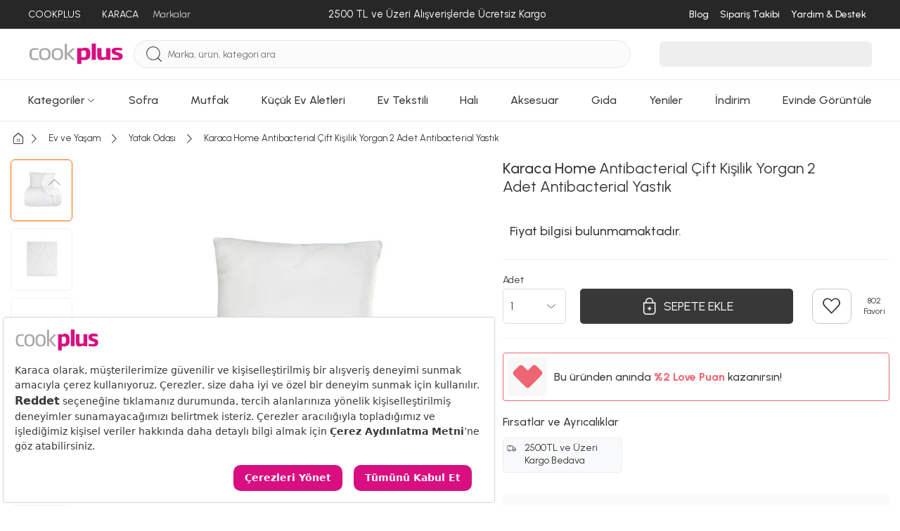

--- FILE ---
content_type: text/html; charset=utf-8
request_url: https://www.cookplus.com/urun/karaca-home-antibacterial-cift-kisilik-yorgan-antibacterial-yastik
body_size: 75440
content:
<!DOCTYPE html><html lang="tr"><head><meta charset="UTF-8"><meta http-equiv="X-UA-Compatible" content="IE=edge"><script type="b9a8d5d4dc44b1bd0953f2b2-text/javascript">(window.NREUM||(NREUM={})).init={privacy:{cookies_enabled:true},ajax:{deny_list:["bam.eu01.nr-data.net"]},feature_flags:["soft_nav"],distributed_tracing:{enabled:true}};(window.NREUM||(NREUM={})).loader_config={agentID:"538528053",accountID:"3166065",trustKey:"3166065",xpid:"VwcBV1ZVDRAEUlFaAgYOUF0=",licenseKey:"NRJS-a5db9347b2ee2bea1ca",applicationID:"460857969",browserID:"538528053"};;/*! For license information please see nr-loader-spa-1.308.0.min.js.LICENSE.txt */
(()=>{var e,t,r={384:(e,t,r)=>{"use strict";r.d(t,{NT:()=>a,US:()=>u,Zm:()=>o,bQ:()=>d,dV:()=>c,pV:()=>l});var n=r(6154),i=r(1863),s=r(1910);const a={beacon:"bam.nr-data.net",errorBeacon:"bam.nr-data.net"};function o(){return n.gm.NREUM||(n.gm.NREUM={}),void 0===n.gm.newrelic&&(n.gm.newrelic=n.gm.NREUM),n.gm.NREUM}function c(){let e=o();return e.o||(e.o={ST:n.gm.setTimeout,SI:n.gm.setImmediate||n.gm.setInterval,CT:n.gm.clearTimeout,XHR:n.gm.XMLHttpRequest,REQ:n.gm.Request,EV:n.gm.Event,PR:n.gm.Promise,MO:n.gm.MutationObserver,FETCH:n.gm.fetch,WS:n.gm.WebSocket},(0,s.i)(...Object.values(e.o))),e}function d(e,t){let r=o();r.initializedAgents??={},t.initializedAt={ms:(0,i.t)(),date:new Date},r.initializedAgents[e]=t}function u(e,t){o()[e]=t}function l(){return function(){let e=o();const t=e.info||{};e.info={beacon:a.beacon,errorBeacon:a.errorBeacon,...t}}(),function(){let e=o();const t=e.init||{};e.init={...t}}(),c(),function(){let e=o();const t=e.loader_config||{};e.loader_config={...t}}(),o()}},782:(e,t,r)=>{"use strict";r.d(t,{T:()=>n});const n=r(860).K7.pageViewTiming},860:(e,t,r)=>{"use strict";r.d(t,{$J:()=>u,K7:()=>c,P3:()=>d,XX:()=>i,Yy:()=>o,df:()=>s,qY:()=>n,v4:()=>a});const n="events",i="jserrors",s="browser/blobs",a="rum",o="browser/logs",c={ajax:"ajax",genericEvents:"generic_events",jserrors:i,logging:"logging",metrics:"metrics",pageAction:"page_action",pageViewEvent:"page_view_event",pageViewTiming:"page_view_timing",sessionReplay:"session_replay",sessionTrace:"session_trace",softNav:"soft_navigations",spa:"spa"},d={[c.pageViewEvent]:1,[c.pageViewTiming]:2,[c.metrics]:3,[c.jserrors]:4,[c.spa]:5,[c.ajax]:6,[c.sessionTrace]:7,[c.softNav]:8,[c.sessionReplay]:9,[c.logging]:10,[c.genericEvents]:11},u={[c.pageViewEvent]:a,[c.pageViewTiming]:n,[c.ajax]:n,[c.spa]:n,[c.softNav]:n,[c.metrics]:i,[c.jserrors]:i,[c.sessionTrace]:s,[c.sessionReplay]:s,[c.logging]:o,[c.genericEvents]:"ins"}},944:(e,t,r)=>{"use strict";r.d(t,{R:()=>i});var n=r(3241);function i(e,t){"function"==typeof console.debug&&(console.debug("New Relic Warning: https://github.com/newrelic/newrelic-browser-agent/blob/main/docs/warning-codes.md#".concat(e),t),(0,n.W)({agentIdentifier:null,drained:null,type:"data",name:"warn",feature:"warn",data:{code:e,secondary:t}}))}},993:(e,t,r)=>{"use strict";r.d(t,{A$:()=>s,ET:()=>a,TZ:()=>o,p_:()=>i});var n=r(860);const i={ERROR:"ERROR",WARN:"WARN",INFO:"INFO",DEBUG:"DEBUG",TRACE:"TRACE"},s={OFF:0,ERROR:1,WARN:2,INFO:3,DEBUG:4,TRACE:5},a="log",o=n.K7.logging},1541:(e,t,r)=>{"use strict";r.d(t,{U:()=>i,f:()=>n});const n={MFE:"MFE",BA:"BA"};function i(e,t){if(2!==t?.harvestEndpointVersion)return{};const r=t.agentRef.runtime.appMetadata.agents[0].entityGuid;return e?{"source.id":e.id,"source.name":e.name,"source.type":e.type,"parent.id":e.parent?.id||r,"parent.type":e.parent?.type||n.BA}:{"entity.guid":r,appId:t.agentRef.info.applicationID}}},1687:(e,t,r)=>{"use strict";r.d(t,{Ak:()=>d,Ze:()=>h,x3:()=>u});var n=r(3241),i=r(7836),s=r(3606),a=r(860),o=r(2646);const c={};function d(e,t){const r={staged:!1,priority:a.P3[t]||0};l(e),c[e].get(t)||c[e].set(t,r)}function u(e,t){e&&c[e]&&(c[e].get(t)&&c[e].delete(t),p(e,t,!1),c[e].size&&f(e))}function l(e){if(!e)throw new Error("agentIdentifier required");c[e]||(c[e]=new Map)}function h(e="",t="feature",r=!1){if(l(e),!e||!c[e].get(t)||r)return p(e,t);c[e].get(t).staged=!0,f(e)}function f(e){const t=Array.from(c[e]);t.every(([e,t])=>t.staged)&&(t.sort((e,t)=>e[1].priority-t[1].priority),t.forEach(([t])=>{c[e].delete(t),p(e,t)}))}function p(e,t,r=!0){const a=e?i.ee.get(e):i.ee,c=s.i.handlers;if(!a.aborted&&a.backlog&&c){if((0,n.W)({agentIdentifier:e,type:"lifecycle",name:"drain",feature:t}),r){const e=a.backlog[t],r=c[t];if(r){for(let t=0;e&&t<e.length;++t)g(e[t],r);Object.entries(r).forEach(([e,t])=>{Object.values(t||{}).forEach(t=>{t[0]?.on&&t[0]?.context()instanceof o.y&&t[0].on(e,t[1])})})}}a.isolatedBacklog||delete c[t],a.backlog[t]=null,a.emit("drain-"+t,[])}}function g(e,t){var r=e[1];Object.values(t[r]||{}).forEach(t=>{var r=e[0];if(t[0]===r){var n=t[1],i=e[3],s=e[2];n.apply(i,s)}})}},1738:(e,t,r)=>{"use strict";r.d(t,{U:()=>f,Y:()=>h});var n=r(3241),i=r(9908),s=r(1863),a=r(944),o=r(5701),c=r(3969),d=r(8362),u=r(860),l=r(4261);function h(e,t,r,s){const h=s||r;!h||h[e]&&h[e]!==d.d.prototype[e]||(h[e]=function(){(0,i.p)(c.xV,["API/"+e+"/called"],void 0,u.K7.metrics,r.ee),(0,n.W)({agentIdentifier:r.agentIdentifier,drained:!!o.B?.[r.agentIdentifier],type:"data",name:"api",feature:l.Pl+e,data:{}});try{return t.apply(this,arguments)}catch(e){(0,a.R)(23,e)}})}function f(e,t,r,n,a){const o=e.info;null===r?delete o.jsAttributes[t]:o.jsAttributes[t]=r,(a||null===r)&&(0,i.p)(l.Pl+n,[(0,s.t)(),t,r],void 0,"session",e.ee)}},1741:(e,t,r)=>{"use strict";r.d(t,{W:()=>s});var n=r(944),i=r(4261);class s{#e(e,...t){if(this[e]!==s.prototype[e])return this[e](...t);(0,n.R)(35,e)}addPageAction(e,t){return this.#e(i.hG,e,t)}register(e){return this.#e(i.eY,e)}recordCustomEvent(e,t){return this.#e(i.fF,e,t)}setPageViewName(e,t){return this.#e(i.Fw,e,t)}setCustomAttribute(e,t,r){return this.#e(i.cD,e,t,r)}noticeError(e,t){return this.#e(i.o5,e,t)}setUserId(e,t=!1){return this.#e(i.Dl,e,t)}setApplicationVersion(e){return this.#e(i.nb,e)}setErrorHandler(e){return this.#e(i.bt,e)}addRelease(e,t){return this.#e(i.k6,e,t)}log(e,t){return this.#e(i.$9,e,t)}start(){return this.#e(i.d3)}finished(e){return this.#e(i.BL,e)}recordReplay(){return this.#e(i.CH)}pauseReplay(){return this.#e(i.Tb)}addToTrace(e){return this.#e(i.U2,e)}setCurrentRouteName(e){return this.#e(i.PA,e)}interaction(e){return this.#e(i.dT,e)}wrapLogger(e,t,r){return this.#e(i.Wb,e,t,r)}measure(e,t){return this.#e(i.V1,e,t)}consent(e){return this.#e(i.Pv,e)}}},1863:(e,t,r)=>{"use strict";function n(){return Math.floor(performance.now())}r.d(t,{t:()=>n})},1910:(e,t,r)=>{"use strict";r.d(t,{i:()=>s});var n=r(944);const i=new Map;function s(...e){return e.every(e=>{if(i.has(e))return i.get(e);const t="function"==typeof e?e.toString():"",r=t.includes("[native code]"),s=t.includes("nrWrapper");return r||s||(0,n.R)(64,e?.name||t),i.set(e,r),r})}},2555:(e,t,r)=>{"use strict";r.d(t,{D:()=>o,f:()=>a});var n=r(384),i=r(8122);const s={beacon:n.NT.beacon,errorBeacon:n.NT.errorBeacon,licenseKey:void 0,applicationID:void 0,sa:void 0,queueTime:void 0,applicationTime:void 0,ttGuid:void 0,user:void 0,account:void 0,product:void 0,extra:void 0,jsAttributes:{},userAttributes:void 0,atts:void 0,transactionName:void 0,tNamePlain:void 0};function a(e){try{return!!e.licenseKey&&!!e.errorBeacon&&!!e.applicationID}catch(e){return!1}}const o=e=>(0,i.a)(e,s)},2614:(e,t,r)=>{"use strict";r.d(t,{BB:()=>a,H3:()=>n,g:()=>d,iL:()=>c,tS:()=>o,uh:()=>i,wk:()=>s});const n="NRBA",i="SESSION",s=144e5,a=18e5,o={STARTED:"session-started",PAUSE:"session-pause",RESET:"session-reset",RESUME:"session-resume",UPDATE:"session-update"},c={SAME_TAB:"same-tab",CROSS_TAB:"cross-tab"},d={OFF:0,FULL:1,ERROR:2}},2646:(e,t,r)=>{"use strict";r.d(t,{y:()=>n});class n{constructor(e){this.contextId=e}}},2843:(e,t,r)=>{"use strict";r.d(t,{G:()=>s,u:()=>i});var n=r(3878);function i(e,t=!1,r,i){(0,n.DD)("visibilitychange",function(){if(t)return void("hidden"===document.visibilityState&&e());e(document.visibilityState)},r,i)}function s(e,t,r){(0,n.sp)("pagehide",e,t,r)}},3241:(e,t,r)=>{"use strict";r.d(t,{W:()=>s});var n=r(6154);const i="newrelic";function s(e={}){try{n.gm.dispatchEvent(new CustomEvent(i,{detail:e}))}catch(e){}}},3304:(e,t,r)=>{"use strict";r.d(t,{A:()=>s});var n=r(7836);const i=()=>{const e=new WeakSet;return(t,r)=>{if("object"==typeof r&&null!==r){if(e.has(r))return;e.add(r)}return r}};function s(e){try{return JSON.stringify(e,i())??""}catch(e){try{n.ee.emit("internal-error",[e])}catch(e){}return""}}},3333:(e,t,r)=>{"use strict";r.d(t,{$v:()=>u,TZ:()=>n,Xh:()=>c,Zp:()=>i,kd:()=>d,mq:()=>o,nf:()=>a,qN:()=>s});const n=r(860).K7.genericEvents,i=["auxclick","click","copy","keydown","paste","scrollend"],s=["focus","blur"],a=4,o=1e3,c=2e3,d=["PageAction","UserAction","BrowserPerformance"],u={RESOURCES:"experimental.resources",REGISTER:"register"}},3434:(e,t,r)=>{"use strict";r.d(t,{Jt:()=>s,YM:()=>d});var n=r(7836),i=r(5607);const s="nr@original:".concat(i.W),a=50;var o=Object.prototype.hasOwnProperty,c=!1;function d(e,t){return e||(e=n.ee),r.inPlace=function(e,t,n,i,s){n||(n="");const a="-"===n.charAt(0);for(let o=0;o<t.length;o++){const c=t[o],d=e[c];l(d)||(e[c]=r(d,a?c+n:n,i,c,s))}},r.flag=s,r;function r(t,r,n,c,d){return l(t)?t:(r||(r=""),nrWrapper[s]=t,function(e,t,r){if(Object.defineProperty&&Object.keys)try{return Object.keys(e).forEach(function(r){Object.defineProperty(t,r,{get:function(){return e[r]},set:function(t){return e[r]=t,t}})}),t}catch(e){u([e],r)}for(var n in e)o.call(e,n)&&(t[n]=e[n])}(t,nrWrapper,e),nrWrapper);function nrWrapper(){var s,o,l,h;let f;try{o=this,s=[...arguments],l="function"==typeof n?n(s,o):n||{}}catch(t){u([t,"",[s,o,c],l],e)}i(r+"start",[s,o,c],l,d);const p=performance.now();let g;try{return h=t.apply(o,s),g=performance.now(),h}catch(e){throw g=performance.now(),i(r+"err",[s,o,e],l,d),f=e,f}finally{const e=g-p,t={start:p,end:g,duration:e,isLongTask:e>=a,methodName:c,thrownError:f};t.isLongTask&&i("long-task",[t,o],l,d),i(r+"end",[s,o,h],l,d)}}}function i(r,n,i,s){if(!c||t){var a=c;c=!0;try{e.emit(r,n,i,t,s)}catch(t){u([t,r,n,i],e)}c=a}}}function u(e,t){t||(t=n.ee);try{t.emit("internal-error",e)}catch(e){}}function l(e){return!(e&&"function"==typeof e&&e.apply&&!e[s])}},3606:(e,t,r)=>{"use strict";r.d(t,{i:()=>s});var n=r(9908);s.on=a;var i=s.handlers={};function s(e,t,r,s){a(s||n.d,i,e,t,r)}function a(e,t,r,i,s){s||(s="feature"),e||(e=n.d);var a=t[s]=t[s]||{};(a[r]=a[r]||[]).push([e,i])}},3738:(e,t,r)=>{"use strict";r.d(t,{He:()=>i,Kp:()=>o,Lc:()=>d,Rz:()=>u,TZ:()=>n,bD:()=>s,d3:()=>a,jx:()=>l,sl:()=>h,uP:()=>c});const n=r(860).K7.sessionTrace,i="bstResource",s="resource",a="-start",o="-end",c="fn"+a,d="fn"+o,u="pushState",l=1e3,h=3e4},3785:(e,t,r)=>{"use strict";r.d(t,{R:()=>c,b:()=>d});var n=r(9908),i=r(1863),s=r(860),a=r(3969),o=r(993);function c(e,t,r={},c=o.p_.INFO,d=!0,u,l=(0,i.t)()){(0,n.p)(a.xV,["API/logging/".concat(c.toLowerCase(),"/called")],void 0,s.K7.metrics,e),(0,n.p)(o.ET,[l,t,r,c,d,u],void 0,s.K7.logging,e)}function d(e){return"string"==typeof e&&Object.values(o.p_).some(t=>t===e.toUpperCase().trim())}},3878:(e,t,r)=>{"use strict";function n(e,t){return{capture:e,passive:!1,signal:t}}function i(e,t,r=!1,i){window.addEventListener(e,t,n(r,i))}function s(e,t,r=!1,i){document.addEventListener(e,t,n(r,i))}r.d(t,{DD:()=>s,jT:()=>n,sp:()=>i})},3962:(e,t,r)=>{"use strict";r.d(t,{AM:()=>a,O2:()=>l,OV:()=>s,Qu:()=>h,TZ:()=>c,ih:()=>f,pP:()=>o,t1:()=>u,tC:()=>i,wD:()=>d});var n=r(860);const i=["click","keydown","submit"],s="popstate",a="api",o="initialPageLoad",c=n.K7.softNav,d=5e3,u=500,l={INITIAL_PAGE_LOAD:"",ROUTE_CHANGE:1,UNSPECIFIED:2},h={INTERACTION:1,AJAX:2,CUSTOM_END:3,CUSTOM_TRACER:4},f={IP:"in progress",PF:"pending finish",FIN:"finished",CAN:"cancelled"}},3969:(e,t,r)=>{"use strict";r.d(t,{TZ:()=>n,XG:()=>o,rs:()=>i,xV:()=>a,z_:()=>s});const n=r(860).K7.metrics,i="sm",s="cm",a="storeSupportabilityMetrics",o="storeEventMetrics"},4234:(e,t,r)=>{"use strict";r.d(t,{W:()=>s});var n=r(7836),i=r(1687);class s{constructor(e,t){this.agentIdentifier=e,this.ee=n.ee.get(e),this.featureName=t,this.blocked=!1}deregisterDrain(){(0,i.x3)(this.agentIdentifier,this.featureName)}}},4261:(e,t,r)=>{"use strict";r.d(t,{$9:()=>u,BL:()=>c,CH:()=>p,Dl:()=>R,Fw:()=>w,PA:()=>v,Pl:()=>n,Pv:()=>A,Tb:()=>h,U2:()=>a,V1:()=>E,Wb:()=>T,bt:()=>y,cD:()=>b,d3:()=>x,dT:()=>d,eY:()=>g,fF:()=>f,hG:()=>s,hw:()=>i,k6:()=>o,nb:()=>m,o5:()=>l});const n="api-",i=n+"ixn-",s="addPageAction",a="addToTrace",o="addRelease",c="finished",d="interaction",u="log",l="noticeError",h="pauseReplay",f="recordCustomEvent",p="recordReplay",g="register",m="setApplicationVersion",v="setCurrentRouteName",b="setCustomAttribute",y="setErrorHandler",w="setPageViewName",R="setUserId",x="start",T="wrapLogger",E="measure",A="consent"},5205:(e,t,r)=>{"use strict";r.d(t,{j:()=>S});var n=r(384),i=r(1741);var s=r(2555),a=r(3333);const o=e=>{if(!e||"string"!=typeof e)return!1;try{document.createDocumentFragment().querySelector(e)}catch{return!1}return!0};var c=r(2614),d=r(944),u=r(8122);const l="[data-nr-mask]",h=e=>(0,u.a)(e,(()=>{const e={feature_flags:[],experimental:{allow_registered_children:!1,resources:!1},mask_selector:"*",block_selector:"[data-nr-block]",mask_input_options:{color:!1,date:!1,"datetime-local":!1,email:!1,month:!1,number:!1,range:!1,search:!1,tel:!1,text:!1,time:!1,url:!1,week:!1,textarea:!1,select:!1,password:!0}};return{ajax:{deny_list:void 0,block_internal:!0,enabled:!0,autoStart:!0},api:{get allow_registered_children(){return e.feature_flags.includes(a.$v.REGISTER)||e.experimental.allow_registered_children},set allow_registered_children(t){e.experimental.allow_registered_children=t},duplicate_registered_data:!1},browser_consent_mode:{enabled:!1},distributed_tracing:{enabled:void 0,exclude_newrelic_header:void 0,cors_use_newrelic_header:void 0,cors_use_tracecontext_headers:void 0,allowed_origins:void 0},get feature_flags(){return e.feature_flags},set feature_flags(t){e.feature_flags=t},generic_events:{enabled:!0,autoStart:!0},harvest:{interval:30},jserrors:{enabled:!0,autoStart:!0},logging:{enabled:!0,autoStart:!0},metrics:{enabled:!0,autoStart:!0},obfuscate:void 0,page_action:{enabled:!0},page_view_event:{enabled:!0,autoStart:!0},page_view_timing:{enabled:!0,autoStart:!0},performance:{capture_marks:!1,capture_measures:!1,capture_detail:!0,resources:{get enabled(){return e.feature_flags.includes(a.$v.RESOURCES)||e.experimental.resources},set enabled(t){e.experimental.resources=t},asset_types:[],first_party_domains:[],ignore_newrelic:!0}},privacy:{cookies_enabled:!0},proxy:{assets:void 0,beacon:void 0},session:{expiresMs:c.wk,inactiveMs:c.BB},session_replay:{autoStart:!0,enabled:!1,preload:!1,sampling_rate:10,error_sampling_rate:100,collect_fonts:!1,inline_images:!1,fix_stylesheets:!0,mask_all_inputs:!0,get mask_text_selector(){return e.mask_selector},set mask_text_selector(t){o(t)?e.mask_selector="".concat(t,",").concat(l):""===t||null===t?e.mask_selector=l:(0,d.R)(5,t)},get block_class(){return"nr-block"},get ignore_class(){return"nr-ignore"},get mask_text_class(){return"nr-mask"},get block_selector(){return e.block_selector},set block_selector(t){o(t)?e.block_selector+=",".concat(t):""!==t&&(0,d.R)(6,t)},get mask_input_options(){return e.mask_input_options},set mask_input_options(t){t&&"object"==typeof t?e.mask_input_options={...t,password:!0}:(0,d.R)(7,t)}},session_trace:{enabled:!0,autoStart:!0},soft_navigations:{enabled:!0,autoStart:!0},spa:{enabled:!0,autoStart:!0},ssl:void 0,user_actions:{enabled:!0,elementAttributes:["id","className","tagName","type"]}}})());var f=r(6154),p=r(9324);let g=0;const m={buildEnv:p.F3,distMethod:p.Xs,version:p.xv,originTime:f.WN},v={consented:!1},b={appMetadata:{},get consented(){return this.session?.state?.consent||v.consented},set consented(e){v.consented=e},customTransaction:void 0,denyList:void 0,disabled:!1,harvester:void 0,isolatedBacklog:!1,isRecording:!1,loaderType:void 0,maxBytes:3e4,obfuscator:void 0,onerror:void 0,ptid:void 0,releaseIds:{},session:void 0,timeKeeper:void 0,registeredEntities:[],jsAttributesMetadata:{bytes:0},get harvestCount(){return++g}},y=e=>{const t=(0,u.a)(e,b),r=Object.keys(m).reduce((e,t)=>(e[t]={value:m[t],writable:!1,configurable:!0,enumerable:!0},e),{});return Object.defineProperties(t,r)};var w=r(5701);const R=e=>{const t=e.startsWith("http");e+="/",r.p=t?e:"https://"+e};var x=r(7836),T=r(3241);const E={accountID:void 0,trustKey:void 0,agentID:void 0,licenseKey:void 0,applicationID:void 0,xpid:void 0},A=e=>(0,u.a)(e,E),_=new Set;function S(e,t={},r,a){let{init:o,info:c,loader_config:d,runtime:u={},exposed:l=!0}=t;if(!c){const e=(0,n.pV)();o=e.init,c=e.info,d=e.loader_config}e.init=h(o||{}),e.loader_config=A(d||{}),c.jsAttributes??={},f.bv&&(c.jsAttributes.isWorker=!0),e.info=(0,s.D)(c);const p=e.init,g=[c.beacon,c.errorBeacon];_.has(e.agentIdentifier)||(p.proxy.assets&&(R(p.proxy.assets),g.push(p.proxy.assets)),p.proxy.beacon&&g.push(p.proxy.beacon),e.beacons=[...g],function(e){const t=(0,n.pV)();Object.getOwnPropertyNames(i.W.prototype).forEach(r=>{const n=i.W.prototype[r];if("function"!=typeof n||"constructor"===n)return;let s=t[r];e[r]&&!1!==e.exposed&&"micro-agent"!==e.runtime?.loaderType&&(t[r]=(...t)=>{const n=e[r](...t);return s?s(...t):n})})}(e),(0,n.US)("activatedFeatures",w.B)),u.denyList=[...p.ajax.deny_list||[],...p.ajax.block_internal?g:[]],u.ptid=e.agentIdentifier,u.loaderType=r,e.runtime=y(u),_.has(e.agentIdentifier)||(e.ee=x.ee.get(e.agentIdentifier),e.exposed=l,(0,T.W)({agentIdentifier:e.agentIdentifier,drained:!!w.B?.[e.agentIdentifier],type:"lifecycle",name:"initialize",feature:void 0,data:e.config})),_.add(e.agentIdentifier)}},5270:(e,t,r)=>{"use strict";r.d(t,{Aw:()=>a,SR:()=>s,rF:()=>o});var n=r(384),i=r(7767);function s(e){return!!(0,n.dV)().o.MO&&(0,i.V)(e)&&!0===e?.session_trace.enabled}function a(e){return!0===e?.session_replay.preload&&s(e)}function o(e,t){try{if("string"==typeof t?.type){if("password"===t.type.toLowerCase())return"*".repeat(e?.length||0);if(void 0!==t?.dataset?.nrUnmask||t?.classList?.contains("nr-unmask"))return e}}catch(e){}return"string"==typeof e?e.replace(/[\S]/g,"*"):"*".repeat(e?.length||0)}},5289:(e,t,r)=>{"use strict";r.d(t,{GG:()=>a,Qr:()=>c,sB:()=>o});var n=r(3878),i=r(6389);function s(){return"undefined"==typeof document||"complete"===document.readyState}function a(e,t){if(s())return e();const r=(0,i.J)(e),a=setInterval(()=>{s()&&(clearInterval(a),r())},500);(0,n.sp)("load",r,t)}function o(e){if(s())return e();(0,n.DD)("DOMContentLoaded",e)}function c(e){if(s())return e();(0,n.sp)("popstate",e)}},5607:(e,t,r)=>{"use strict";r.d(t,{W:()=>n});const n=(0,r(9566).bz)()},5701:(e,t,r)=>{"use strict";r.d(t,{B:()=>s,t:()=>a});var n=r(3241);const i=new Set,s={};function a(e,t){const r=t.agentIdentifier;s[r]??={},e&&"object"==typeof e&&(i.has(r)||(t.ee.emit("rumresp",[e]),s[r]=e,i.add(r),(0,n.W)({agentIdentifier:r,loaded:!0,drained:!0,type:"lifecycle",name:"load",feature:void 0,data:e})))}},6154:(e,t,r)=>{"use strict";r.d(t,{OF:()=>d,RI:()=>i,WN:()=>h,bv:()=>s,eN:()=>f,gm:()=>a,lR:()=>l,m:()=>c,mw:()=>o,sb:()=>u});var n=r(1863);const i="undefined"!=typeof window&&!!window.document,s="undefined"!=typeof WorkerGlobalScope&&("undefined"!=typeof self&&self instanceof WorkerGlobalScope&&self.navigator instanceof WorkerNavigator||"undefined"!=typeof globalThis&&globalThis instanceof WorkerGlobalScope&&globalThis.navigator instanceof WorkerNavigator),a=i?window:"undefined"!=typeof WorkerGlobalScope&&("undefined"!=typeof self&&self instanceof WorkerGlobalScope&&self||"undefined"!=typeof globalThis&&globalThis instanceof WorkerGlobalScope&&globalThis),o=Boolean("hidden"===a?.document?.visibilityState),c=""+a?.location,d=/iPad|iPhone|iPod/.test(a.navigator?.userAgent),u=d&&"undefined"==typeof SharedWorker,l=(()=>{const e=a.navigator?.userAgent?.match(/Firefox[/\s](\d+\.\d+)/);return Array.isArray(e)&&e.length>=2?+e[1]:0})(),h=Date.now()-(0,n.t)(),f=()=>"undefined"!=typeof PerformanceNavigationTiming&&a?.performance?.getEntriesByType("navigation")?.[0]?.responseStart},6344:(e,t,r)=>{"use strict";r.d(t,{BB:()=>u,Qb:()=>l,TZ:()=>i,Ug:()=>a,Vh:()=>s,_s:()=>o,bc:()=>d,yP:()=>c});var n=r(2614);const i=r(860).K7.sessionReplay,s="errorDuringReplay",a=.12,o={DomContentLoaded:0,Load:1,FullSnapshot:2,IncrementalSnapshot:3,Meta:4,Custom:5},c={[n.g.ERROR]:15e3,[n.g.FULL]:3e5,[n.g.OFF]:0},d={RESET:{message:"Session was reset",sm:"Reset"},IMPORT:{message:"Recorder failed to import",sm:"Import"},TOO_MANY:{message:"429: Too Many Requests",sm:"Too-Many"},TOO_BIG:{message:"Payload was too large",sm:"Too-Big"},CROSS_TAB:{message:"Session Entity was set to OFF on another tab",sm:"Cross-Tab"},ENTITLEMENTS:{message:"Session Replay is not allowed and will not be started",sm:"Entitlement"}},u=5e3,l={API:"api",RESUME:"resume",SWITCH_TO_FULL:"switchToFull",INITIALIZE:"initialize",PRELOAD:"preload"}},6389:(e,t,r)=>{"use strict";function n(e,t=500,r={}){const n=r?.leading||!1;let i;return(...r)=>{n&&void 0===i&&(e.apply(this,r),i=setTimeout(()=>{i=clearTimeout(i)},t)),n||(clearTimeout(i),i=setTimeout(()=>{e.apply(this,r)},t))}}function i(e){let t=!1;return(...r)=>{t||(t=!0,e.apply(this,r))}}r.d(t,{J:()=>i,s:()=>n})},6630:(e,t,r)=>{"use strict";r.d(t,{T:()=>n});const n=r(860).K7.pageViewEvent},6774:(e,t,r)=>{"use strict";r.d(t,{T:()=>n});const n=r(860).K7.jserrors},7295:(e,t,r)=>{"use strict";r.d(t,{Xv:()=>a,gX:()=>i,iW:()=>s});var n=[];function i(e){if(!e||s(e))return!1;if(0===n.length)return!0;if("*"===n[0].hostname)return!1;for(var t=0;t<n.length;t++){var r=n[t];if(r.hostname.test(e.hostname)&&r.pathname.test(e.pathname))return!1}return!0}function s(e){return void 0===e.hostname}function a(e){if(n=[],e&&e.length)for(var t=0;t<e.length;t++){let r=e[t];if(!r)continue;if("*"===r)return void(n=[{hostname:"*"}]);0===r.indexOf("http://")?r=r.substring(7):0===r.indexOf("https://")&&(r=r.substring(8));const i=r.indexOf("/");let s,a;i>0?(s=r.substring(0,i),a=r.substring(i)):(s=r,a="*");let[c]=s.split(":");n.push({hostname:o(c),pathname:o(a,!0)})}}function o(e,t=!1){const r=e.replace(/[.+?^${}()|[\]\\]/g,e=>"\\"+e).replace(/\*/g,".*?");return new RegExp((t?"^":"")+r+"$")}},7485:(e,t,r)=>{"use strict";r.d(t,{D:()=>i});var n=r(6154);function i(e){if(0===(e||"").indexOf("data:"))return{protocol:"data"};try{const t=new URL(e,location.href),r={port:t.port,hostname:t.hostname,pathname:t.pathname,search:t.search,protocol:t.protocol.slice(0,t.protocol.indexOf(":")),sameOrigin:t.protocol===n.gm?.location?.protocol&&t.host===n.gm?.location?.host};return r.port&&""!==r.port||("http:"===t.protocol&&(r.port="80"),"https:"===t.protocol&&(r.port="443")),r.pathname&&""!==r.pathname?r.pathname.startsWith("/")||(r.pathname="/".concat(r.pathname)):r.pathname="/",r}catch(e){return{}}}},7699:(e,t,r)=>{"use strict";r.d(t,{It:()=>s,KC:()=>o,No:()=>i,qh:()=>a});var n=r(860);const i=16e3,s=1e6,a="SESSION_ERROR",o={[n.K7.logging]:!0,[n.K7.genericEvents]:!1,[n.K7.jserrors]:!1,[n.K7.ajax]:!1}},7767:(e,t,r)=>{"use strict";r.d(t,{V:()=>i});var n=r(6154);const i=e=>n.RI&&!0===e?.privacy.cookies_enabled},7836:(e,t,r)=>{"use strict";r.d(t,{P:()=>o,ee:()=>c});var n=r(384),i=r(8990),s=r(2646),a=r(5607);const o="nr@context:".concat(a.W),c=function e(t,r){var n={},a={},u={},l=!1;try{l=16===r.length&&d.initializedAgents?.[r]?.runtime.isolatedBacklog}catch(e){}var h={on:p,addEventListener:p,removeEventListener:function(e,t){var r=n[e];if(!r)return;for(var i=0;i<r.length;i++)r[i]===t&&r.splice(i,1)},emit:function(e,r,n,i,s){!1!==s&&(s=!0);if(c.aborted&&!i)return;t&&s&&t.emit(e,r,n);var o=f(n);g(e).forEach(e=>{e.apply(o,r)});var d=v()[a[e]];d&&d.push([h,e,r,o]);return o},get:m,listeners:g,context:f,buffer:function(e,t){const r=v();if(t=t||"feature",h.aborted)return;Object.entries(e||{}).forEach(([e,n])=>{a[n]=t,t in r||(r[t]=[])})},abort:function(){h._aborted=!0,Object.keys(h.backlog).forEach(e=>{delete h.backlog[e]})},isBuffering:function(e){return!!v()[a[e]]},debugId:r,backlog:l?{}:t&&"object"==typeof t.backlog?t.backlog:{},isolatedBacklog:l};return Object.defineProperty(h,"aborted",{get:()=>{let e=h._aborted||!1;return e||(t&&(e=t.aborted),e)}}),h;function f(e){return e&&e instanceof s.y?e:e?(0,i.I)(e,o,()=>new s.y(o)):new s.y(o)}function p(e,t){n[e]=g(e).concat(t)}function g(e){return n[e]||[]}function m(t){return u[t]=u[t]||e(h,t)}function v(){return h.backlog}}(void 0,"globalEE"),d=(0,n.Zm)();d.ee||(d.ee=c)},8122:(e,t,r)=>{"use strict";r.d(t,{a:()=>i});var n=r(944);function i(e,t){try{if(!e||"object"!=typeof e)return(0,n.R)(3);if(!t||"object"!=typeof t)return(0,n.R)(4);const r=Object.create(Object.getPrototypeOf(t),Object.getOwnPropertyDescriptors(t)),s=0===Object.keys(r).length?e:r;for(let a in s)if(void 0!==e[a])try{if(null===e[a]){r[a]=null;continue}Array.isArray(e[a])&&Array.isArray(t[a])?r[a]=Array.from(new Set([...e[a],...t[a]])):"object"==typeof e[a]&&"object"==typeof t[a]?r[a]=i(e[a],t[a]):r[a]=e[a]}catch(e){r[a]||(0,n.R)(1,e)}return r}catch(e){(0,n.R)(2,e)}}},8139:(e,t,r)=>{"use strict";r.d(t,{u:()=>h});var n=r(7836),i=r(3434),s=r(8990),a=r(6154);const o={},c=a.gm.XMLHttpRequest,d="addEventListener",u="removeEventListener",l="nr@wrapped:".concat(n.P);function h(e){var t=function(e){return(e||n.ee).get("events")}(e);if(o[t.debugId]++)return t;o[t.debugId]=1;var r=(0,i.YM)(t,!0);function h(e){r.inPlace(e,[d,u],"-",p)}function p(e,t){return e[1]}return"getPrototypeOf"in Object&&(a.RI&&f(document,h),c&&f(c.prototype,h),f(a.gm,h)),t.on(d+"-start",function(e,t){var n=e[1];if(null!==n&&("function"==typeof n||"object"==typeof n)&&"newrelic"!==e[0]){var i=(0,s.I)(n,l,function(){var e={object:function(){if("function"!=typeof n.handleEvent)return;return n.handleEvent.apply(n,arguments)},function:n}[typeof n];return e?r(e,"fn-",null,e.name||"anonymous"):n});this.wrapped=e[1]=i}}),t.on(u+"-start",function(e){e[1]=this.wrapped||e[1]}),t}function f(e,t,...r){let n=e;for(;"object"==typeof n&&!Object.prototype.hasOwnProperty.call(n,d);)n=Object.getPrototypeOf(n);n&&t(n,...r)}},8362:(e,t,r)=>{"use strict";r.d(t,{d:()=>s});var n=r(9566),i=r(1741);class s extends i.W{agentIdentifier=(0,n.LA)(16)}},8374:(e,t,r)=>{r.nc=(()=>{try{return document?.currentScript?.nonce}catch(e){}return""})()},8990:(e,t,r)=>{"use strict";r.d(t,{I:()=>i});var n=Object.prototype.hasOwnProperty;function i(e,t,r){if(n.call(e,t))return e[t];var i=r();if(Object.defineProperty&&Object.keys)try{return Object.defineProperty(e,t,{value:i,writable:!0,enumerable:!1}),i}catch(e){}return e[t]=i,i}},9119:(e,t,r)=>{"use strict";r.d(t,{L:()=>s});var n=/([^?#]*)[^#]*(#[^?]*|$).*/,i=/([^?#]*)().*/;function s(e,t){return e?e.replace(t?n:i,"$1$2"):e}},9300:(e,t,r)=>{"use strict";r.d(t,{T:()=>n});const n=r(860).K7.ajax},9324:(e,t,r)=>{"use strict";r.d(t,{AJ:()=>a,F3:()=>i,Xs:()=>s,Yq:()=>o,xv:()=>n});const n="1.308.0",i="PROD",s="CDN",a="@newrelic/rrweb",o="1.0.1"},9566:(e,t,r)=>{"use strict";r.d(t,{LA:()=>o,ZF:()=>c,bz:()=>a,el:()=>d});var n=r(6154);const i="xxxxxxxx-xxxx-4xxx-yxxx-xxxxxxxxxxxx";function s(e,t){return e?15&e[t]:16*Math.random()|0}function a(){const e=n.gm?.crypto||n.gm?.msCrypto;let t,r=0;return e&&e.getRandomValues&&(t=e.getRandomValues(new Uint8Array(30))),i.split("").map(e=>"x"===e?s(t,r++).toString(16):"y"===e?(3&s()|8).toString(16):e).join("")}function o(e){const t=n.gm?.crypto||n.gm?.msCrypto;let r,i=0;t&&t.getRandomValues&&(r=t.getRandomValues(new Uint8Array(e)));const a=[];for(var o=0;o<e;o++)a.push(s(r,i++).toString(16));return a.join("")}function c(){return o(16)}function d(){return o(32)}},9908:(e,t,r)=>{"use strict";r.d(t,{d:()=>n,p:()=>i});var n=r(7836).ee.get("handle");function i(e,t,r,i,s){s?(s.buffer([e],i),s.emit(e,t,r)):(n.buffer([e],i),n.emit(e,t,r))}}},n={};function i(e){var t=n[e];if(void 0!==t)return t.exports;var s=n[e]={exports:{}};return r[e](s,s.exports,i),s.exports}i.m=r,i.d=(e,t)=>{for(var r in t)i.o(t,r)&&!i.o(e,r)&&Object.defineProperty(e,r,{enumerable:!0,get:t[r]})},i.f={},i.e=e=>Promise.all(Object.keys(i.f).reduce((t,r)=>(i.f[r](e,t),t),[])),i.u=e=>({212:"nr-spa-compressor",249:"nr-spa-recorder",478:"nr-spa"}[e]+"-1.308.0.min.js"),i.o=(e,t)=>Object.prototype.hasOwnProperty.call(e,t),e={},t="NRBA-1.308.0.PROD:",i.l=(r,n,s,a)=>{if(e[r])e[r].push(n);else{var o,c;if(void 0!==s)for(var d=document.getElementsByTagName("script"),u=0;u<d.length;u++){var l=d[u];if(l.getAttribute("src")==r||l.getAttribute("data-webpack")==t+s){o=l;break}}if(!o){c=!0;var h={478:"sha512-RSfSVnmHk59T/uIPbdSE0LPeqcEdF4/+XhfJdBuccH5rYMOEZDhFdtnh6X6nJk7hGpzHd9Ujhsy7lZEz/ORYCQ==",249:"sha512-ehJXhmntm85NSqW4MkhfQqmeKFulra3klDyY0OPDUE+sQ3GokHlPh1pmAzuNy//3j4ac6lzIbmXLvGQBMYmrkg==",212:"sha512-B9h4CR46ndKRgMBcK+j67uSR2RCnJfGefU+A7FrgR/k42ovXy5x/MAVFiSvFxuVeEk/pNLgvYGMp1cBSK/G6Fg=="};(o=document.createElement("script")).charset="utf-8",i.nc&&o.setAttribute("nonce",i.nc),o.setAttribute("data-webpack",t+s),o.src=r,0!==o.src.indexOf(window.location.origin+"/")&&(o.crossOrigin="anonymous"),h[a]&&(o.integrity=h[a])}e[r]=[n];var f=(t,n)=>{o.onerror=o.onload=null,clearTimeout(p);var i=e[r];if(delete e[r],o.parentNode&&o.parentNode.removeChild(o),i&&i.forEach(e=>e(n)),t)return t(n)},p=setTimeout(f.bind(null,void 0,{type:"timeout",target:o}),12e4);o.onerror=f.bind(null,o.onerror),o.onload=f.bind(null,o.onload),c&&document.head.appendChild(o)}},i.r=e=>{"undefined"!=typeof Symbol&&Symbol.toStringTag&&Object.defineProperty(e,Symbol.toStringTag,{value:"Module"}),Object.defineProperty(e,"__esModule",{value:!0})},i.p="https://js-agent.newrelic.com/",(()=>{var e={38:0,788:0};i.f.j=(t,r)=>{var n=i.o(e,t)?e[t]:void 0;if(0!==n)if(n)r.push(n[2]);else{var s=new Promise((r,i)=>n=e[t]=[r,i]);r.push(n[2]=s);var a=i.p+i.u(t),o=new Error;i.l(a,r=>{if(i.o(e,t)&&(0!==(n=e[t])&&(e[t]=void 0),n)){var s=r&&("load"===r.type?"missing":r.type),a=r&&r.target&&r.target.src;o.message="Loading chunk "+t+" failed: ("+s+": "+a+")",o.name="ChunkLoadError",o.type=s,o.request=a,n[1](o)}},"chunk-"+t,t)}};var t=(t,r)=>{var n,s,[a,o,c]=r,d=0;if(a.some(t=>0!==e[t])){for(n in o)i.o(o,n)&&(i.m[n]=o[n]);if(c)c(i)}for(t&&t(r);d<a.length;d++)s=a[d],i.o(e,s)&&e[s]&&e[s][0](),e[s]=0},r=self["webpackChunk:NRBA-1.308.0.PROD"]=self["webpackChunk:NRBA-1.308.0.PROD"]||[];r.forEach(t.bind(null,0)),r.push=t.bind(null,r.push.bind(r))})(),(()=>{"use strict";i(8374);var e=i(8362),t=i(860);const r=Object.values(t.K7);var n=i(5205);var s=i(9908),a=i(1863),o=i(4261),c=i(1738);var d=i(1687),u=i(4234),l=i(5289),h=i(6154),f=i(944),p=i(5270),g=i(7767),m=i(6389),v=i(7699);class b extends u.W{constructor(e,t){super(e.agentIdentifier,t),this.agentRef=e,this.abortHandler=void 0,this.featAggregate=void 0,this.loadedSuccessfully=void 0,this.onAggregateImported=new Promise(e=>{this.loadedSuccessfully=e}),this.deferred=Promise.resolve(),!1===e.init[this.featureName].autoStart?this.deferred=new Promise((t,r)=>{this.ee.on("manual-start-all",(0,m.J)(()=>{(0,d.Ak)(e.agentIdentifier,this.featureName),t()}))}):(0,d.Ak)(e.agentIdentifier,t)}importAggregator(e,t,r={}){if(this.featAggregate)return;const n=async()=>{let n;await this.deferred;try{if((0,g.V)(e.init)){const{setupAgentSession:t}=await i.e(478).then(i.bind(i,8766));n=t(e)}}catch(e){(0,f.R)(20,e),this.ee.emit("internal-error",[e]),(0,s.p)(v.qh,[e],void 0,this.featureName,this.ee)}try{if(!this.#t(this.featureName,n,e.init))return(0,d.Ze)(this.agentIdentifier,this.featureName),void this.loadedSuccessfully(!1);const{Aggregate:i}=await t();this.featAggregate=new i(e,r),e.runtime.harvester.initializedAggregates.push(this.featAggregate),this.loadedSuccessfully(!0)}catch(e){(0,f.R)(34,e),this.abortHandler?.(),(0,d.Ze)(this.agentIdentifier,this.featureName,!0),this.loadedSuccessfully(!1),this.ee&&this.ee.abort()}};h.RI?(0,l.GG)(()=>n(),!0):n()}#t(e,r,n){if(this.blocked)return!1;switch(e){case t.K7.sessionReplay:return(0,p.SR)(n)&&!!r;case t.K7.sessionTrace:return!!r;default:return!0}}}var y=i(6630),w=i(2614),R=i(3241);class x extends b{static featureName=y.T;constructor(e){var t;super(e,y.T),this.setupInspectionEvents(e.agentIdentifier),t=e,(0,c.Y)(o.Fw,function(e,r){"string"==typeof e&&("/"!==e.charAt(0)&&(e="/"+e),t.runtime.customTransaction=(r||"http://custom.transaction")+e,(0,s.p)(o.Pl+o.Fw,[(0,a.t)()],void 0,void 0,t.ee))},t),this.importAggregator(e,()=>i.e(478).then(i.bind(i,2467)))}setupInspectionEvents(e){const t=(t,r)=>{t&&(0,R.W)({agentIdentifier:e,timeStamp:t.timeStamp,loaded:"complete"===t.target.readyState,type:"window",name:r,data:t.target.location+""})};(0,l.sB)(e=>{t(e,"DOMContentLoaded")}),(0,l.GG)(e=>{t(e,"load")}),(0,l.Qr)(e=>{t(e,"navigate")}),this.ee.on(w.tS.UPDATE,(t,r)=>{(0,R.W)({agentIdentifier:e,type:"lifecycle",name:"session",data:r})})}}var T=i(384);class E extends e.d{constructor(e){var t;(super(),h.gm)?(this.features={},(0,T.bQ)(this.agentIdentifier,this),this.desiredFeatures=new Set(e.features||[]),this.desiredFeatures.add(x),(0,n.j)(this,e,e.loaderType||"agent"),t=this,(0,c.Y)(o.cD,function(e,r,n=!1){if("string"==typeof e){if(["string","number","boolean"].includes(typeof r)||null===r)return(0,c.U)(t,e,r,o.cD,n);(0,f.R)(40,typeof r)}else(0,f.R)(39,typeof e)},t),function(e){(0,c.Y)(o.Dl,function(t,r=!1){if("string"!=typeof t&&null!==t)return void(0,f.R)(41,typeof t);const n=e.info.jsAttributes["enduser.id"];r&&null!=n&&n!==t?(0,s.p)(o.Pl+"setUserIdAndResetSession",[t],void 0,"session",e.ee):(0,c.U)(e,"enduser.id",t,o.Dl,!0)},e)}(this),function(e){(0,c.Y)(o.nb,function(t){if("string"==typeof t||null===t)return(0,c.U)(e,"application.version",t,o.nb,!1);(0,f.R)(42,typeof t)},e)}(this),function(e){(0,c.Y)(o.d3,function(){e.ee.emit("manual-start-all")},e)}(this),function(e){(0,c.Y)(o.Pv,function(t=!0){if("boolean"==typeof t){if((0,s.p)(o.Pl+o.Pv,[t],void 0,"session",e.ee),e.runtime.consented=t,t){const t=e.features.page_view_event;t.onAggregateImported.then(e=>{const r=t.featAggregate;e&&!r.sentRum&&r.sendRum()})}}else(0,f.R)(65,typeof t)},e)}(this),this.run()):(0,f.R)(21)}get config(){return{info:this.info,init:this.init,loader_config:this.loader_config,runtime:this.runtime}}get api(){return this}run(){try{const e=function(e){const t={};return r.forEach(r=>{t[r]=!!e[r]?.enabled}),t}(this.init),n=[...this.desiredFeatures];n.sort((e,r)=>t.P3[e.featureName]-t.P3[r.featureName]),n.forEach(r=>{if(!e[r.featureName]&&r.featureName!==t.K7.pageViewEvent)return;if(r.featureName===t.K7.spa)return void(0,f.R)(67);const n=function(e){switch(e){case t.K7.ajax:return[t.K7.jserrors];case t.K7.sessionTrace:return[t.K7.ajax,t.K7.pageViewEvent];case t.K7.sessionReplay:return[t.K7.sessionTrace];case t.K7.pageViewTiming:return[t.K7.pageViewEvent];default:return[]}}(r.featureName).filter(e=>!(e in this.features));n.length>0&&(0,f.R)(36,{targetFeature:r.featureName,missingDependencies:n}),this.features[r.featureName]=new r(this)})}catch(e){(0,f.R)(22,e);for(const e in this.features)this.features[e].abortHandler?.();const t=(0,T.Zm)();delete t.initializedAgents[this.agentIdentifier]?.features,delete this.sharedAggregator;return t.ee.get(this.agentIdentifier).abort(),!1}}}var A=i(2843),_=i(782);class S extends b{static featureName=_.T;constructor(e){super(e,_.T),h.RI&&((0,A.u)(()=>(0,s.p)("docHidden",[(0,a.t)()],void 0,_.T,this.ee),!0),(0,A.G)(()=>(0,s.p)("winPagehide",[(0,a.t)()],void 0,_.T,this.ee)),this.importAggregator(e,()=>i.e(478).then(i.bind(i,9917))))}}var O=i(3969);class I extends b{static featureName=O.TZ;constructor(e){super(e,O.TZ),h.RI&&document.addEventListener("securitypolicyviolation",e=>{(0,s.p)(O.xV,["Generic/CSPViolation/Detected"],void 0,this.featureName,this.ee)}),this.importAggregator(e,()=>i.e(478).then(i.bind(i,6555)))}}var N=i(6774),P=i(3878),k=i(3304);class D{constructor(e,t,r,n,i){this.name="UncaughtError",this.message="string"==typeof e?e:(0,k.A)(e),this.sourceURL=t,this.line=r,this.column=n,this.__newrelic=i}}function C(e){return M(e)?e:new D(void 0!==e?.message?e.message:e,e?.filename||e?.sourceURL,e?.lineno||e?.line,e?.colno||e?.col,e?.__newrelic,e?.cause)}function j(e){const t="Unhandled Promise Rejection: ";if(!e?.reason)return;if(M(e.reason)){try{e.reason.message.startsWith(t)||(e.reason.message=t+e.reason.message)}catch(e){}return C(e.reason)}const r=C(e.reason);return(r.message||"").startsWith(t)||(r.message=t+r.message),r}function L(e){if(e.error instanceof SyntaxError&&!/:\d+$/.test(e.error.stack?.trim())){const t=new D(e.message,e.filename,e.lineno,e.colno,e.error.__newrelic,e.cause);return t.name=SyntaxError.name,t}return M(e.error)?e.error:C(e)}function M(e){return e instanceof Error&&!!e.stack}function H(e,r,n,i,o=(0,a.t)()){"string"==typeof e&&(e=new Error(e)),(0,s.p)("err",[e,o,!1,r,n.runtime.isRecording,void 0,i],void 0,t.K7.jserrors,n.ee),(0,s.p)("uaErr",[],void 0,t.K7.genericEvents,n.ee)}var B=i(1541),K=i(993),W=i(3785);function U(e,{customAttributes:t={},level:r=K.p_.INFO}={},n,i,s=(0,a.t)()){(0,W.R)(n.ee,e,t,r,!1,i,s)}function F(e,r,n,i,c=(0,a.t)()){(0,s.p)(o.Pl+o.hG,[c,e,r,i],void 0,t.K7.genericEvents,n.ee)}function V(e,r,n,i,c=(0,a.t)()){const{start:d,end:u,customAttributes:l}=r||{},h={customAttributes:l||{}};if("object"!=typeof h.customAttributes||"string"!=typeof e||0===e.length)return void(0,f.R)(57);const p=(e,t)=>null==e?t:"number"==typeof e?e:e instanceof PerformanceMark?e.startTime:Number.NaN;if(h.start=p(d,0),h.end=p(u,c),Number.isNaN(h.start)||Number.isNaN(h.end))(0,f.R)(57);else{if(h.duration=h.end-h.start,!(h.duration<0))return(0,s.p)(o.Pl+o.V1,[h,e,i],void 0,t.K7.genericEvents,n.ee),h;(0,f.R)(58)}}function G(e,r={},n,i,c=(0,a.t)()){(0,s.p)(o.Pl+o.fF,[c,e,r,i],void 0,t.K7.genericEvents,n.ee)}function z(e){(0,c.Y)(o.eY,function(t){return Y(e,t)},e)}function Y(e,r,n){(0,f.R)(54,"newrelic.register"),r||={},r.type=B.f.MFE,r.licenseKey||=e.info.licenseKey,r.blocked=!1,r.parent=n||{},Array.isArray(r.tags)||(r.tags=[]);const i={};r.tags.forEach(e=>{"name"!==e&&"id"!==e&&(i["source.".concat(e)]=!0)}),r.isolated??=!0;let o=()=>{};const c=e.runtime.registeredEntities;if(!r.isolated){const e=c.find(({metadata:{target:{id:e}}})=>e===r.id&&!r.isolated);if(e)return e}const d=e=>{r.blocked=!0,o=e};function u(e){return"string"==typeof e&&!!e.trim()&&e.trim().length<501||"number"==typeof e}e.init.api.allow_registered_children||d((0,m.J)(()=>(0,f.R)(55))),u(r.id)&&u(r.name)||d((0,m.J)(()=>(0,f.R)(48,r)));const l={addPageAction:(t,n={})=>g(F,[t,{...i,...n},e],r),deregister:()=>{d((0,m.J)(()=>(0,f.R)(68)))},log:(t,n={})=>g(U,[t,{...n,customAttributes:{...i,...n.customAttributes||{}}},e],r),measure:(t,n={})=>g(V,[t,{...n,customAttributes:{...i,...n.customAttributes||{}}},e],r),noticeError:(t,n={})=>g(H,[t,{...i,...n},e],r),register:(t={})=>g(Y,[e,t],l.metadata.target),recordCustomEvent:(t,n={})=>g(G,[t,{...i,...n},e],r),setApplicationVersion:e=>p("application.version",e),setCustomAttribute:(e,t)=>p(e,t),setUserId:e=>p("enduser.id",e),metadata:{customAttributes:i,target:r}},h=()=>(r.blocked&&o(),r.blocked);h()||c.push(l);const p=(e,t)=>{h()||(i[e]=t)},g=(r,n,i)=>{if(h())return;const o=(0,a.t)();(0,s.p)(O.xV,["API/register/".concat(r.name,"/called")],void 0,t.K7.metrics,e.ee);try{if(e.init.api.duplicate_registered_data&&"register"!==r.name){let e=n;if(n[1]instanceof Object){const t={"child.id":i.id,"child.type":i.type};e="customAttributes"in n[1]?[n[0],{...n[1],customAttributes:{...n[1].customAttributes,...t}},...n.slice(2)]:[n[0],{...n[1],...t},...n.slice(2)]}r(...e,void 0,o)}return r(...n,i,o)}catch(e){(0,f.R)(50,e)}};return l}class Z extends b{static featureName=N.T;constructor(e){var t;super(e,N.T),t=e,(0,c.Y)(o.o5,(e,r)=>H(e,r,t),t),function(e){(0,c.Y)(o.bt,function(t){e.runtime.onerror=t},e)}(e),function(e){let t=0;(0,c.Y)(o.k6,function(e,r){++t>10||(this.runtime.releaseIds[e.slice(-200)]=(""+r).slice(-200))},e)}(e),z(e);try{this.removeOnAbort=new AbortController}catch(e){}this.ee.on("internal-error",(t,r)=>{this.abortHandler&&(0,s.p)("ierr",[C(t),(0,a.t)(),!0,{},e.runtime.isRecording,r],void 0,this.featureName,this.ee)}),h.gm.addEventListener("unhandledrejection",t=>{this.abortHandler&&(0,s.p)("err",[j(t),(0,a.t)(),!1,{unhandledPromiseRejection:1},e.runtime.isRecording],void 0,this.featureName,this.ee)},(0,P.jT)(!1,this.removeOnAbort?.signal)),h.gm.addEventListener("error",t=>{this.abortHandler&&(0,s.p)("err",[L(t),(0,a.t)(),!1,{},e.runtime.isRecording],void 0,this.featureName,this.ee)},(0,P.jT)(!1,this.removeOnAbort?.signal)),this.abortHandler=this.#r,this.importAggregator(e,()=>i.e(478).then(i.bind(i,2176)))}#r(){this.removeOnAbort?.abort(),this.abortHandler=void 0}}var q=i(8990);let X=1;function J(e){const t=typeof e;return!e||"object"!==t&&"function"!==t?-1:e===h.gm?0:(0,q.I)(e,"nr@id",function(){return X++})}function Q(e){if("string"==typeof e&&e.length)return e.length;if("object"==typeof e){if("undefined"!=typeof ArrayBuffer&&e instanceof ArrayBuffer&&e.byteLength)return e.byteLength;if("undefined"!=typeof Blob&&e instanceof Blob&&e.size)return e.size;if(!("undefined"!=typeof FormData&&e instanceof FormData))try{return(0,k.A)(e).length}catch(e){return}}}var ee=i(8139),te=i(7836),re=i(3434);const ne={},ie=["open","send"];function se(e){var t=e||te.ee;const r=function(e){return(e||te.ee).get("xhr")}(t);if(void 0===h.gm.XMLHttpRequest)return r;if(ne[r.debugId]++)return r;ne[r.debugId]=1,(0,ee.u)(t);var n=(0,re.YM)(r),i=h.gm.XMLHttpRequest,s=h.gm.MutationObserver,a=h.gm.Promise,o=h.gm.setInterval,c="readystatechange",d=["onload","onerror","onabort","onloadstart","onloadend","onprogress","ontimeout"],u=[],l=h.gm.XMLHttpRequest=function(e){const t=new i(e),s=r.context(t);try{r.emit("new-xhr",[t],s),t.addEventListener(c,(a=s,function(){var e=this;e.readyState>3&&!a.resolved&&(a.resolved=!0,r.emit("xhr-resolved",[],e)),n.inPlace(e,d,"fn-",y)}),(0,P.jT)(!1))}catch(e){(0,f.R)(15,e);try{r.emit("internal-error",[e])}catch(e){}}var a;return t};function p(e,t){n.inPlace(t,["onreadystatechange"],"fn-",y)}if(function(e,t){for(var r in e)t[r]=e[r]}(i,l),l.prototype=i.prototype,n.inPlace(l.prototype,ie,"-xhr-",y),r.on("send-xhr-start",function(e,t){p(e,t),function(e){u.push(e),s&&(g?g.then(b):o?o(b):(m=-m,v.data=m))}(t)}),r.on("open-xhr-start",p),s){var g=a&&a.resolve();if(!o&&!a){var m=1,v=document.createTextNode(m);new s(b).observe(v,{characterData:!0})}}else t.on("fn-end",function(e){e[0]&&e[0].type===c||b()});function b(){for(var e=0;e<u.length;e++)p(0,u[e]);u.length&&(u=[])}function y(e,t){return t}return r}var ae="fetch-",oe=ae+"body-",ce=["arrayBuffer","blob","json","text","formData"],de=h.gm.Request,ue=h.gm.Response,le="prototype";const he={};function fe(e){const t=function(e){return(e||te.ee).get("fetch")}(e);if(!(de&&ue&&h.gm.fetch))return t;if(he[t.debugId]++)return t;function r(e,r,n){var i=e[r];"function"==typeof i&&(e[r]=function(){var e,r=[...arguments],s={};t.emit(n+"before-start",[r],s),s[te.P]&&s[te.P].dt&&(e=s[te.P].dt);var a=i.apply(this,r);return t.emit(n+"start",[r,e],a),a.then(function(e){return t.emit(n+"end",[null,e],a),e},function(e){throw t.emit(n+"end",[e],a),e})})}return he[t.debugId]=1,ce.forEach(e=>{r(de[le],e,oe),r(ue[le],e,oe)}),r(h.gm,"fetch",ae),t.on(ae+"end",function(e,r){var n=this;if(r){var i=r.headers.get("content-length");null!==i&&(n.rxSize=i),t.emit(ae+"done",[null,r],n)}else t.emit(ae+"done",[e],n)}),t}var pe=i(7485),ge=i(9566);class me{constructor(e){this.agentRef=e}generateTracePayload(e){const t=this.agentRef.loader_config;if(!this.shouldGenerateTrace(e)||!t)return null;var r=(t.accountID||"").toString()||null,n=(t.agentID||"").toString()||null,i=(t.trustKey||"").toString()||null;if(!r||!n)return null;var s=(0,ge.ZF)(),a=(0,ge.el)(),o=Date.now(),c={spanId:s,traceId:a,timestamp:o};return(e.sameOrigin||this.isAllowedOrigin(e)&&this.useTraceContextHeadersForCors())&&(c.traceContextParentHeader=this.generateTraceContextParentHeader(s,a),c.traceContextStateHeader=this.generateTraceContextStateHeader(s,o,r,n,i)),(e.sameOrigin&&!this.excludeNewrelicHeader()||!e.sameOrigin&&this.isAllowedOrigin(e)&&this.useNewrelicHeaderForCors())&&(c.newrelicHeader=this.generateTraceHeader(s,a,o,r,n,i)),c}generateTraceContextParentHeader(e,t){return"00-"+t+"-"+e+"-01"}generateTraceContextStateHeader(e,t,r,n,i){return i+"@nr=0-1-"+r+"-"+n+"-"+e+"----"+t}generateTraceHeader(e,t,r,n,i,s){if(!("function"==typeof h.gm?.btoa))return null;var a={v:[0,1],d:{ty:"Browser",ac:n,ap:i,id:e,tr:t,ti:r}};return s&&n!==s&&(a.d.tk=s),btoa((0,k.A)(a))}shouldGenerateTrace(e){return this.agentRef.init?.distributed_tracing?.enabled&&this.isAllowedOrigin(e)}isAllowedOrigin(e){var t=!1;const r=this.agentRef.init?.distributed_tracing;if(e.sameOrigin)t=!0;else if(r?.allowed_origins instanceof Array)for(var n=0;n<r.allowed_origins.length;n++){var i=(0,pe.D)(r.allowed_origins[n]);if(e.hostname===i.hostname&&e.protocol===i.protocol&&e.port===i.port){t=!0;break}}return t}excludeNewrelicHeader(){var e=this.agentRef.init?.distributed_tracing;return!!e&&!!e.exclude_newrelic_header}useNewrelicHeaderForCors(){var e=this.agentRef.init?.distributed_tracing;return!!e&&!1!==e.cors_use_newrelic_header}useTraceContextHeadersForCors(){var e=this.agentRef.init?.distributed_tracing;return!!e&&!!e.cors_use_tracecontext_headers}}var ve=i(9300),be=i(7295);function ye(e){return"string"==typeof e?e:e instanceof(0,T.dV)().o.REQ?e.url:h.gm?.URL&&e instanceof URL?e.href:void 0}var we=["load","error","abort","timeout"],Re=we.length,xe=(0,T.dV)().o.REQ,Te=(0,T.dV)().o.XHR;const Ee="X-NewRelic-App-Data";class Ae extends b{static featureName=ve.T;constructor(e){super(e,ve.T),this.dt=new me(e),this.handler=(e,t,r,n)=>(0,s.p)(e,t,r,n,this.ee);try{const e={xmlhttprequest:"xhr",fetch:"fetch",beacon:"beacon"};h.gm?.performance?.getEntriesByType("resource").forEach(r=>{if(r.initiatorType in e&&0!==r.responseStatus){const n={status:r.responseStatus},i={rxSize:r.transferSize,duration:Math.floor(r.duration),cbTime:0};_e(n,r.name),this.handler("xhr",[n,i,r.startTime,r.responseEnd,e[r.initiatorType]],void 0,t.K7.ajax)}})}catch(e){}fe(this.ee),se(this.ee),function(e,r,n,i){function o(e){var t=this;t.totalCbs=0,t.called=0,t.cbTime=0,t.end=T,t.ended=!1,t.xhrGuids={},t.lastSize=null,t.loadCaptureCalled=!1,t.params=this.params||{},t.metrics=this.metrics||{},t.latestLongtaskEnd=0,e.addEventListener("load",function(r){E(t,e)},(0,P.jT)(!1)),h.lR||e.addEventListener("progress",function(e){t.lastSize=e.loaded},(0,P.jT)(!1))}function c(e){this.params={method:e[0]},_e(this,e[1]),this.metrics={}}function d(t,r){e.loader_config.xpid&&this.sameOrigin&&r.setRequestHeader("X-NewRelic-ID",e.loader_config.xpid);var n=i.generateTracePayload(this.parsedOrigin);if(n){var s=!1;n.newrelicHeader&&(r.setRequestHeader("newrelic",n.newrelicHeader),s=!0),n.traceContextParentHeader&&(r.setRequestHeader("traceparent",n.traceContextParentHeader),n.traceContextStateHeader&&r.setRequestHeader("tracestate",n.traceContextStateHeader),s=!0),s&&(this.dt=n)}}function u(e,t){var n=this.metrics,i=e[0],s=this;if(n&&i){var o=Q(i);o&&(n.txSize=o)}this.startTime=(0,a.t)(),this.body=i,this.listener=function(e){try{"abort"!==e.type||s.loadCaptureCalled||(s.params.aborted=!0),("load"!==e.type||s.called===s.totalCbs&&(s.onloadCalled||"function"!=typeof t.onload)&&"function"==typeof s.end)&&s.end(t)}catch(e){try{r.emit("internal-error",[e])}catch(e){}}};for(var c=0;c<Re;c++)t.addEventListener(we[c],this.listener,(0,P.jT)(!1))}function l(e,t,r){this.cbTime+=e,t?this.onloadCalled=!0:this.called+=1,this.called!==this.totalCbs||!this.onloadCalled&&"function"==typeof r.onload||"function"!=typeof this.end||this.end(r)}function f(e,t){var r=""+J(e)+!!t;this.xhrGuids&&!this.xhrGuids[r]&&(this.xhrGuids[r]=!0,this.totalCbs+=1)}function p(e,t){var r=""+J(e)+!!t;this.xhrGuids&&this.xhrGuids[r]&&(delete this.xhrGuids[r],this.totalCbs-=1)}function g(){this.endTime=(0,a.t)()}function m(e,t){t instanceof Te&&"load"===e[0]&&r.emit("xhr-load-added",[e[1],e[2]],t)}function v(e,t){t instanceof Te&&"load"===e[0]&&r.emit("xhr-load-removed",[e[1],e[2]],t)}function b(e,t,r){t instanceof Te&&("onload"===r&&(this.onload=!0),("load"===(e[0]&&e[0].type)||this.onload)&&(this.xhrCbStart=(0,a.t)()))}function y(e,t){this.xhrCbStart&&r.emit("xhr-cb-time",[(0,a.t)()-this.xhrCbStart,this.onload,t],t)}function w(e){var t,r=e[1]||{};if("string"==typeof e[0]?0===(t=e[0]).length&&h.RI&&(t=""+h.gm.location.href):e[0]&&e[0].url?t=e[0].url:h.gm?.URL&&e[0]&&e[0]instanceof URL?t=e[0].href:"function"==typeof e[0].toString&&(t=e[0].toString()),"string"==typeof t&&0!==t.length){t&&(this.parsedOrigin=(0,pe.D)(t),this.sameOrigin=this.parsedOrigin.sameOrigin);var n=i.generateTracePayload(this.parsedOrigin);if(n&&(n.newrelicHeader||n.traceContextParentHeader))if(e[0]&&e[0].headers)o(e[0].headers,n)&&(this.dt=n);else{var s={};for(var a in r)s[a]=r[a];s.headers=new Headers(r.headers||{}),o(s.headers,n)&&(this.dt=n),e.length>1?e[1]=s:e.push(s)}}function o(e,t){var r=!1;return t.newrelicHeader&&(e.set("newrelic",t.newrelicHeader),r=!0),t.traceContextParentHeader&&(e.set("traceparent",t.traceContextParentHeader),t.traceContextStateHeader&&e.set("tracestate",t.traceContextStateHeader),r=!0),r}}function R(e,t){this.params={},this.metrics={},this.startTime=(0,a.t)(),this.dt=t,e.length>=1&&(this.target=e[0]),e.length>=2&&(this.opts=e[1]);var r=this.opts||{},n=this.target;_e(this,ye(n));var i=(""+(n&&n instanceof xe&&n.method||r.method||"GET")).toUpperCase();this.params.method=i,this.body=r.body,this.txSize=Q(r.body)||0}function x(e,r){if(this.endTime=(0,a.t)(),this.params||(this.params={}),(0,be.iW)(this.params))return;let i;this.params.status=r?r.status:0,"string"==typeof this.rxSize&&this.rxSize.length>0&&(i=+this.rxSize);const s={txSize:this.txSize,rxSize:i,duration:(0,a.t)()-this.startTime};n("xhr",[this.params,s,this.startTime,this.endTime,"fetch"],this,t.K7.ajax)}function T(e){const r=this.params,i=this.metrics;if(!this.ended){this.ended=!0;for(let t=0;t<Re;t++)e.removeEventListener(we[t],this.listener,!1);r.aborted||(0,be.iW)(r)||(i.duration=(0,a.t)()-this.startTime,this.loadCaptureCalled||4!==e.readyState?null==r.status&&(r.status=0):E(this,e),i.cbTime=this.cbTime,n("xhr",[r,i,this.startTime,this.endTime,"xhr"],this,t.K7.ajax))}}function E(e,n){e.params.status=n.status;var i=function(e,t){var r=e.responseType;return"json"===r&&null!==t?t:"arraybuffer"===r||"blob"===r||"json"===r?Q(e.response):"text"===r||""===r||void 0===r?Q(e.responseText):void 0}(n,e.lastSize);if(i&&(e.metrics.rxSize=i),e.sameOrigin&&n.getAllResponseHeaders().indexOf(Ee)>=0){var a=n.getResponseHeader(Ee);a&&((0,s.p)(O.rs,["Ajax/CrossApplicationTracing/Header/Seen"],void 0,t.K7.metrics,r),e.params.cat=a.split(", ").pop())}e.loadCaptureCalled=!0}r.on("new-xhr",o),r.on("open-xhr-start",c),r.on("open-xhr-end",d),r.on("send-xhr-start",u),r.on("xhr-cb-time",l),r.on("xhr-load-added",f),r.on("xhr-load-removed",p),r.on("xhr-resolved",g),r.on("addEventListener-end",m),r.on("removeEventListener-end",v),r.on("fn-end",y),r.on("fetch-before-start",w),r.on("fetch-start",R),r.on("fn-start",b),r.on("fetch-done",x)}(e,this.ee,this.handler,this.dt),this.importAggregator(e,()=>i.e(478).then(i.bind(i,3845)))}}function _e(e,t){var r=(0,pe.D)(t),n=e.params||e;n.hostname=r.hostname,n.port=r.port,n.protocol=r.protocol,n.host=r.hostname+":"+r.port,n.pathname=r.pathname,e.parsedOrigin=r,e.sameOrigin=r.sameOrigin}const Se={},Oe=["pushState","replaceState"];function Ie(e){const t=function(e){return(e||te.ee).get("history")}(e);return!h.RI||Se[t.debugId]++||(Se[t.debugId]=1,(0,re.YM)(t).inPlace(window.history,Oe,"-")),t}var Ne=i(3738);function Pe(e){(0,c.Y)(o.BL,function(r=Date.now()){const n=r-h.WN;n<0&&(0,f.R)(62,r),(0,s.p)(O.XG,[o.BL,{time:n}],void 0,t.K7.metrics,e.ee),e.addToTrace({name:o.BL,start:r,origin:"nr"}),(0,s.p)(o.Pl+o.hG,[n,o.BL],void 0,t.K7.genericEvents,e.ee)},e)}const{He:ke,bD:De,d3:Ce,Kp:je,TZ:Le,Lc:Me,uP:He,Rz:Be}=Ne;class Ke extends b{static featureName=Le;constructor(e){var r;super(e,Le),r=e,(0,c.Y)(o.U2,function(e){if(!(e&&"object"==typeof e&&e.name&&e.start))return;const n={n:e.name,s:e.start-h.WN,e:(e.end||e.start)-h.WN,o:e.origin||"",t:"api"};n.s<0||n.e<0||n.e<n.s?(0,f.R)(61,{start:n.s,end:n.e}):(0,s.p)("bstApi",[n],void 0,t.K7.sessionTrace,r.ee)},r),Pe(e);if(!(0,g.V)(e.init))return void this.deregisterDrain();const n=this.ee;let d;Ie(n),this.eventsEE=(0,ee.u)(n),this.eventsEE.on(He,function(e,t){this.bstStart=(0,a.t)()}),this.eventsEE.on(Me,function(e,r){(0,s.p)("bst",[e[0],r,this.bstStart,(0,a.t)()],void 0,t.K7.sessionTrace,n)}),n.on(Be+Ce,function(e){this.time=(0,a.t)(),this.startPath=location.pathname+location.hash}),n.on(Be+je,function(e){(0,s.p)("bstHist",[location.pathname+location.hash,this.startPath,this.time],void 0,t.K7.sessionTrace,n)});try{d=new PerformanceObserver(e=>{const r=e.getEntries();(0,s.p)(ke,[r],void 0,t.K7.sessionTrace,n)}),d.observe({type:De,buffered:!0})}catch(e){}this.importAggregator(e,()=>i.e(478).then(i.bind(i,6974)),{resourceObserver:d})}}var We=i(6344);class Ue extends b{static featureName=We.TZ;#n;recorder;constructor(e){var r;let n;super(e,We.TZ),r=e,(0,c.Y)(o.CH,function(){(0,s.p)(o.CH,[],void 0,t.K7.sessionReplay,r.ee)},r),function(e){(0,c.Y)(o.Tb,function(){(0,s.p)(o.Tb,[],void 0,t.K7.sessionReplay,e.ee)},e)}(e);try{n=JSON.parse(localStorage.getItem("".concat(w.H3,"_").concat(w.uh)))}catch(e){}(0,p.SR)(e.init)&&this.ee.on(o.CH,()=>this.#i()),this.#s(n)&&this.importRecorder().then(e=>{e.startRecording(We.Qb.PRELOAD,n?.sessionReplayMode)}),this.importAggregator(this.agentRef,()=>i.e(478).then(i.bind(i,6167)),this),this.ee.on("err",e=>{this.blocked||this.agentRef.runtime.isRecording&&(this.errorNoticed=!0,(0,s.p)(We.Vh,[e],void 0,this.featureName,this.ee))})}#s(e){return e&&(e.sessionReplayMode===w.g.FULL||e.sessionReplayMode===w.g.ERROR)||(0,p.Aw)(this.agentRef.init)}importRecorder(){return this.recorder?Promise.resolve(this.recorder):(this.#n??=Promise.all([i.e(478),i.e(249)]).then(i.bind(i,4866)).then(({Recorder:e})=>(this.recorder=new e(this),this.recorder)).catch(e=>{throw this.ee.emit("internal-error",[e]),this.blocked=!0,e}),this.#n)}#i(){this.blocked||(this.featAggregate?this.featAggregate.mode!==w.g.FULL&&this.featAggregate.initializeRecording(w.g.FULL,!0,We.Qb.API):this.importRecorder().then(()=>{this.recorder.startRecording(We.Qb.API,w.g.FULL)}))}}var Fe=i(3962);class Ve extends b{static featureName=Fe.TZ;constructor(e){if(super(e,Fe.TZ),function(e){const r=e.ee.get("tracer");function n(){}(0,c.Y)(o.dT,function(e){return(new n).get("object"==typeof e?e:{})},e);const i=n.prototype={createTracer:function(n,i){var o={},c=this,d="function"==typeof i;return(0,s.p)(O.xV,["API/createTracer/called"],void 0,t.K7.metrics,e.ee),function(){if(r.emit((d?"":"no-")+"fn-start",[(0,a.t)(),c,d],o),d)try{return i.apply(this,arguments)}catch(e){const t="string"==typeof e?new Error(e):e;throw r.emit("fn-err",[arguments,this,t],o),t}finally{r.emit("fn-end",[(0,a.t)()],o)}}}};["actionText","setName","setAttribute","save","ignore","onEnd","getContext","end","get"].forEach(r=>{c.Y.apply(this,[r,function(){return(0,s.p)(o.hw+r,[performance.now(),...arguments],this,t.K7.softNav,e.ee),this},e,i])}),(0,c.Y)(o.PA,function(){(0,s.p)(o.hw+"routeName",[performance.now(),...arguments],void 0,t.K7.softNav,e.ee)},e)}(e),!h.RI||!(0,T.dV)().o.MO)return;const r=Ie(this.ee);try{this.removeOnAbort=new AbortController}catch(e){}Fe.tC.forEach(e=>{(0,P.sp)(e,e=>{l(e)},!0,this.removeOnAbort?.signal)});const n=()=>(0,s.p)("newURL",[(0,a.t)(),""+window.location],void 0,this.featureName,this.ee);r.on("pushState-end",n),r.on("replaceState-end",n),(0,P.sp)(Fe.OV,e=>{l(e),(0,s.p)("newURL",[e.timeStamp,""+window.location],void 0,this.featureName,this.ee)},!0,this.removeOnAbort?.signal);let d=!1;const u=new((0,T.dV)().o.MO)((e,t)=>{d||(d=!0,requestAnimationFrame(()=>{(0,s.p)("newDom",[(0,a.t)()],void 0,this.featureName,this.ee),d=!1}))}),l=(0,m.s)(e=>{"loading"!==document.readyState&&((0,s.p)("newUIEvent",[e],void 0,this.featureName,this.ee),u.observe(document.body,{attributes:!0,childList:!0,subtree:!0,characterData:!0}))},100,{leading:!0});this.abortHandler=function(){this.removeOnAbort?.abort(),u.disconnect(),this.abortHandler=void 0},this.importAggregator(e,()=>i.e(478).then(i.bind(i,4393)),{domObserver:u})}}var Ge=i(3333),ze=i(9119);const Ye={},Ze=new Set;function qe(e){return"string"==typeof e?{type:"string",size:(new TextEncoder).encode(e).length}:e instanceof ArrayBuffer?{type:"ArrayBuffer",size:e.byteLength}:e instanceof Blob?{type:"Blob",size:e.size}:e instanceof DataView?{type:"DataView",size:e.byteLength}:ArrayBuffer.isView(e)?{type:"TypedArray",size:e.byteLength}:{type:"unknown",size:0}}class Xe{constructor(e,t){this.timestamp=(0,a.t)(),this.currentUrl=(0,ze.L)(window.location.href),this.socketId=(0,ge.LA)(8),this.requestedUrl=(0,ze.L)(e),this.requestedProtocols=Array.isArray(t)?t.join(","):t||"",this.openedAt=void 0,this.protocol=void 0,this.extensions=void 0,this.binaryType=void 0,this.messageOrigin=void 0,this.messageCount=0,this.messageBytes=0,this.messageBytesMin=0,this.messageBytesMax=0,this.messageTypes=void 0,this.sendCount=0,this.sendBytes=0,this.sendBytesMin=0,this.sendBytesMax=0,this.sendTypes=void 0,this.closedAt=void 0,this.closeCode=void 0,this.closeReason="unknown",this.closeWasClean=void 0,this.connectedDuration=0,this.hasErrors=void 0}}class $e extends b{static featureName=Ge.TZ;constructor(e){super(e,Ge.TZ);const r=e.init.feature_flags.includes("websockets"),n=[e.init.page_action.enabled,e.init.performance.capture_marks,e.init.performance.capture_measures,e.init.performance.resources.enabled,e.init.user_actions.enabled,r];var d;let u,l;if(d=e,(0,c.Y)(o.hG,(e,t)=>F(e,t,d),d),function(e){(0,c.Y)(o.fF,(t,r)=>G(t,r,e),e)}(e),Pe(e),z(e),function(e){(0,c.Y)(o.V1,(t,r)=>V(t,r,e),e)}(e),r&&(l=function(e){if(!(0,T.dV)().o.WS)return e;const t=e.get("websockets");if(Ye[t.debugId]++)return t;Ye[t.debugId]=1,(0,A.G)(()=>{const e=(0,a.t)();Ze.forEach(r=>{r.nrData.closedAt=e,r.nrData.closeCode=1001,r.nrData.closeReason="Page navigating away",r.nrData.closeWasClean=!1,r.nrData.openedAt&&(r.nrData.connectedDuration=e-r.nrData.openedAt),t.emit("ws",[r.nrData],r)})});class r extends WebSocket{static name="WebSocket";static toString(){return"function WebSocket() { [native code] }"}toString(){return"[object WebSocket]"}get[Symbol.toStringTag](){return r.name}#a(e){(e.__newrelic??={}).socketId=this.nrData.socketId,this.nrData.hasErrors??=!0}constructor(...e){super(...e),this.nrData=new Xe(e[0],e[1]),this.addEventListener("open",()=>{this.nrData.openedAt=(0,a.t)(),["protocol","extensions","binaryType"].forEach(e=>{this.nrData[e]=this[e]}),Ze.add(this)}),this.addEventListener("message",e=>{const{type:t,size:r}=qe(e.data);this.nrData.messageOrigin??=(0,ze.L)(e.origin),this.nrData.messageCount++,this.nrData.messageBytes+=r,this.nrData.messageBytesMin=Math.min(this.nrData.messageBytesMin||1/0,r),this.nrData.messageBytesMax=Math.max(this.nrData.messageBytesMax,r),(this.nrData.messageTypes??"").includes(t)||(this.nrData.messageTypes=this.nrData.messageTypes?"".concat(this.nrData.messageTypes,",").concat(t):t)}),this.addEventListener("close",e=>{this.nrData.closedAt=(0,a.t)(),this.nrData.closeCode=e.code,e.reason&&(this.nrData.closeReason=e.reason),this.nrData.closeWasClean=e.wasClean,this.nrData.connectedDuration=this.nrData.closedAt-this.nrData.openedAt,Ze.delete(this),t.emit("ws",[this.nrData],this)})}addEventListener(e,t,...r){const n=this,i="function"==typeof t?function(...e){try{return t.apply(this,e)}catch(e){throw n.#a(e),e}}:t?.handleEvent?{handleEvent:function(...e){try{return t.handleEvent.apply(t,e)}catch(e){throw n.#a(e),e}}}:t;return super.addEventListener(e,i,...r)}send(e){if(this.readyState===WebSocket.OPEN){const{type:t,size:r}=qe(e);this.nrData.sendCount++,this.nrData.sendBytes+=r,this.nrData.sendBytesMin=Math.min(this.nrData.sendBytesMin||1/0,r),this.nrData.sendBytesMax=Math.max(this.nrData.sendBytesMax,r),(this.nrData.sendTypes??"").includes(t)||(this.nrData.sendTypes=this.nrData.sendTypes?"".concat(this.nrData.sendTypes,",").concat(t):t)}try{return super.send(e)}catch(e){throw this.#a(e),e}}close(...e){try{super.close(...e)}catch(e){throw this.#a(e),e}}}return h.gm.WebSocket=r,t}(this.ee)),h.RI){if(fe(this.ee),se(this.ee),u=Ie(this.ee),e.init.user_actions.enabled){function f(t){const r=(0,pe.D)(t);return e.beacons.includes(r.hostname+":"+r.port)}function p(){u.emit("navChange")}Ge.Zp.forEach(e=>(0,P.sp)(e,e=>(0,s.p)("ua",[e],void 0,this.featureName,this.ee),!0)),Ge.qN.forEach(e=>{const t=(0,m.s)(e=>{(0,s.p)("ua",[e],void 0,this.featureName,this.ee)},500,{leading:!0});(0,P.sp)(e,t)}),h.gm.addEventListener("error",()=>{(0,s.p)("uaErr",[],void 0,t.K7.genericEvents,this.ee)},(0,P.jT)(!1,this.removeOnAbort?.signal)),this.ee.on("open-xhr-start",(e,r)=>{f(e[1])||r.addEventListener("readystatechange",()=>{2===r.readyState&&(0,s.p)("uaXhr",[],void 0,t.K7.genericEvents,this.ee)})}),this.ee.on("fetch-start",e=>{e.length>=1&&!f(ye(e[0]))&&(0,s.p)("uaXhr",[],void 0,t.K7.genericEvents,this.ee)}),u.on("pushState-end",p),u.on("replaceState-end",p),window.addEventListener("hashchange",p,(0,P.jT)(!0,this.removeOnAbort?.signal)),window.addEventListener("popstate",p,(0,P.jT)(!0,this.removeOnAbort?.signal))}if(e.init.performance.resources.enabled&&h.gm.PerformanceObserver?.supportedEntryTypes.includes("resource")){new PerformanceObserver(e=>{e.getEntries().forEach(e=>{(0,s.p)("browserPerformance.resource",[e],void 0,this.featureName,this.ee)})}).observe({type:"resource",buffered:!0})}}r&&l.on("ws",e=>{(0,s.p)("ws-complete",[e],void 0,this.featureName,this.ee)});try{this.removeOnAbort=new AbortController}catch(g){}this.abortHandler=()=>{this.removeOnAbort?.abort(),this.abortHandler=void 0},n.some(e=>e)?this.importAggregator(e,()=>i.e(478).then(i.bind(i,8019))):this.deregisterDrain()}}var Je=i(2646);const Qe=new Map;function et(e,t,r,n,i=!0){if("object"!=typeof t||!t||"string"!=typeof r||!r||"function"!=typeof t[r])return(0,f.R)(29);const s=function(e){return(e||te.ee).get("logger")}(e),a=(0,re.YM)(s),o=new Je.y(te.P);o.level=n.level,o.customAttributes=n.customAttributes,o.autoCaptured=i;const c=t[r]?.[re.Jt]||t[r];return Qe.set(c,o),a.inPlace(t,[r],"wrap-logger-",()=>Qe.get(c)),s}var tt=i(1910);class rt extends b{static featureName=K.TZ;constructor(e){var t;super(e,K.TZ),t=e,(0,c.Y)(o.$9,(e,r)=>U(e,r,t),t),function(e){(0,c.Y)(o.Wb,(t,r,{customAttributes:n={},level:i=K.p_.INFO}={})=>{et(e.ee,t,r,{customAttributes:n,level:i},!1)},e)}(e),z(e);const r=this.ee;["log","error","warn","info","debug","trace"].forEach(e=>{(0,tt.i)(h.gm.console[e]),et(r,h.gm.console,e,{level:"log"===e?"info":e})}),this.ee.on("wrap-logger-end",function([e]){const{level:t,customAttributes:n,autoCaptured:i}=this;(0,W.R)(r,e,n,t,i)}),this.importAggregator(e,()=>i.e(478).then(i.bind(i,5288)))}}new E({features:[Ae,x,S,Ke,Ue,I,Z,$e,rt,Ve],loaderType:"spa"})})()})();</script><meta name="viewport" content="width=device-width, initial-scale=1.0, maximum-scale=5.0"><title>Karaca Home Antibacterial Çift Kişilik Yorgan 2 Adet Antibacterial Yastık Cookplus.com - Harikalar Mutfağı</title><meta http-equiv="x-dns-prefetch-control" content="on" /><link rel="preconnect" href="https://cdn.karaca.com" /><link rel="preconnect" href="https://static.karaca.com" /><link rel="dns-prefetch" href="https://cdn.karaca.com" /><link rel="dns-prefetch" href="https://static.karaca.com" /><link rel="dns-prefetch" href="https://p2s.krc.com.tr" /><link rel="dns-prefetch" href="https://www.googletagmanager.com" /><link rel="dns-prefetch" href="https://connect.facebook.net" /><link rel="dns-prefetch" href="https://analytics.tiktok.com" /><link rel="dns-prefetch" href="https://collector.wawlabs.com" /><link rel="dns-prefetch" href="https://wps.relateddigital.com" /><link rel="dns-prefetch" href="https://js-agent.newrelic.com" /><link rel="dns-prefetch" href="https://panel.sorun.com.tr" /><link rel="dns-prefetch" href="https://sslwidget.criteo.com" /><link rel="preconnect" href="https://fonts.googleapis.com"><link rel="preconnect" href="https://fonts.gstatic.com" crossorigin><link href="https://fonts.googleapis.com/css2?family=Urbanist:ital,wght@0,100..900;1,100..900&display=swap" rel="stylesheet"><link rel="preload" href="https://fonts.googleapis.com/css2?family=Urbanist:ital,wght@0,100..900;1,100..900&display=swap" as="style"><link rel="preload" as="script" href="https://static.karaca.com/js/header.ea77de4a1ef67055cb02.js"><link rel="preload" as="script" href="https://static.karaca.com/js/app.ea77de4a1ef67055cb02.js"><link rel="preload" as="script" href="https://static.karaca.com/js/vital_vendors.ea77de4a1ef67055cb02.js"><link rel="preload" as="script" href="https://static.karaca.com/js/swiper_vendors.ea77de4a1ef67055cb02.js"><link rel="preload" as="script" href="https://static.karaca.com/js/otp_validation.ea77de4a1ef67055cb02.js"><link rel="preload" href="https://collector.wawlabs.com/cookplus.js" as="script"> <script type="b9a8d5d4dc44b1bd0953f2b2-text/javascript">
        window.dataLayer = window.dataLayer || [];
        window.dataLayer.push(
            {'userdefined': {'pagetype': 'product', 'iframe': false } });
    </script> <meta name="description" content="Karaca Home Antibacterial Çift Kişilik Yorgan 2 Adet Antibacterial Yastık peşin fiyatına 6 taksit ile 1.499 TL'ye Cookplus güvencesiyle sizi bekliyor!" /><link href="https://www.cookplus.com/urun/karaca-home-antibacterial-cift-kisilik-yorgan-antibacterial-yastik" rel="canonical" /><link href="https://www.cookplus.com/urun/karaca-home-antibacterial-cift-kisilik-yorgan-antibacterial-yastik" rel="alternate" hreflang="tr-TR" /><link rel="preload" as="image" href="https://cdn.karaca.com/rcman/cw500h500q90gm/image/banner/8697918784294-586.jpg"/><link rel="preload" as="image" href="https://cdn.karaca.com/rcman/cw500h500q90gm/image/banner/ramazan/200.18.01.0555-1_0.jpg"/><link rel="preload" as="image" href="https://cdn.karaca.com/rcman/cw500h500q90gm/image/cdndata/185/202402/153.09.01.4225/8683650195986-900.jpg"/><link rel="preload" as="image" href="https://cdn.karaca.com/rcman/cw695h695q90gm/image/cdndata/1/2010107/image200.17.01.0309-1.jpg" imagesrcset="https://cdn.karaca.com/rcman/cw695h695q90gm/image/cdndata/1/2010107/image200.17.01.0309-1.jpg 1x, https://cdn.karaca.com/rcman/cw1390h1390q90gm/image/cdndata/1/2010107/image200.17.01.0309-1.jpg 2x"/><meta property="og:url" content="https://www.cookplus.com/urun/karaca-home-antibacterial-cift-kisilik-yorgan-antibacterial-yastik"/><meta property="og:title" content="Karaca Home Antibacterial Çift Kişilik Yorgan 2 Adet Antibacterial Yastık Cookplus.com - Harikalar Mutfağı"/><meta property="og:description" content="Karaca Home Antibacterial Çift Kişilik Yorgan 2 Adet Antibacterial Yastık peşin fiyatına 6 taksit ile 1.499 TL'ye Cookplus güvencesiyle sizi bekliyor!"/><meta property="og:image" content="https://cdn.karaca.com/rcman/cw275h290q90gm/image/cdndata/1/2010107/image200.17.01.0309-1.jpg"/><meta property="fb:app_id" content=""/><meta property="og:type" content="product"/><meta property="og:site_name" content="Cookplus.com - Harikalar Mutfağı"/><meta property="og:locale" content="tr_TR"/><meta property="product:brand" content="Karaca Home"/><meta property="product:availability" content="out of stock"/><meta property="og:image:width" content="1200"/><meta property="og:image:height" content="630"/><meta property="og:image:alt" content="Karaca Home Antibacterial Çift Kişilik Yorgan 2 Adet Antibacterial Yastık "/><meta property="product:price:amount" content="1499.00"/><meta property="product:price:currency" content="TRY"/><meta name="twitter:card" content="summary_large_image"/><meta name="twitter:site" content="@karacaonline"/><meta name="twitter:creator" content="@karacaonline"/><meta name="twitter:url" content="https://www.cookplus.com/urun/karaca-home-antibacterial-cift-kisilik-yorgan-antibacterial-yastik"/><meta name="twitter:title" content="Karaca Home Antibacterial Çift Kişilik Yorgan 2 Adet Antibacterial Yastık - Cookplus.com - Harikalar Mutfağı"/><meta name="twitter:description" content="Karaca Home Antibacterial Çift Kişilik Yorgan 2 Adet Antibacterial Yastık - - Karaca Home Antibacterial Çift Kişilik Yorgan 2 Adet Antibacterial Yastı"/><meta name="twitter:image" content="https://cdn.karaca.com/rcman/cw250h250q90gm/image/cdndata/1/2010107/image200.17.01.0309-1.jpg"/><meta name="twitter:image:alt" content="Karaca Home Antibacterial Çift Kişilik Yorgan 2 Adet Antibacterial Yastık "/><meta name="google-site-verification" content="NmIaR0DvWRd2ORFmEtD6t3yXiRT27PX-1yxuta4HgPQ"/><meta name="robots" content="index, follow"/> <script type="b9a8d5d4dc44b1bd0953f2b2-text/javascript">
            window.dataLayer = window.dataLayer || [];
            dataLayer.push({"event":"eecEvent","eventCategory":"Ecommerce","eventAction":"Product Detail Views","eventLabel":"Karaca Home Antibacterial \u00c7ift Ki\u015filik Yorgan 2 Adet Antibacterial\u00a0Yast\u0131k ","eventValue":"1499.00","eventNonInteraction":true,"ecommerce":{"currencyCode":"TRY","detail":{"actionField":{"action":"detail"},"products":[{"name":"Karaca Home Antibacterial \u00c7ift Ki\u015filik Yorgan 2 Adet Antibacterial\u00a0Yast\u0131k ","id":"6182833","price":"1499.00","brand":"Karaca Home","category":"Ev Tekstili \/ Yatak Odas\u0131 \/ Yorgan ve Yast\u0131k","dimension7":"000001000017208001","dimension8":"1499.00","dimension9":0,"dimension10":"802","dimension11":1,"dimension12":1,"dimension13":802,"dimension14":0,"dimension16":[],"discountPercentInCart":null,"barcode":"8680214241806","categoryid":"2102120","categoryMap":"Ev Tekstili \/ Yatak Odas\u0131 \/ Yorgan ve Yast\u0131k","categoryMapId":"20 \/ 2010 \/ 2102120"}]}}});
        </script> <script type="b9a8d5d4dc44b1bd0953f2b2-text/javascript">
            dataLayer.push({"event":"view_item","ecommerce":{"currency":"TRY","value":1499,"items":[{"item_name":"Karaca Home Antibacterial \u00c7ift Ki\u015filik Yorgan 2 Adet Antibacterial\u00a0Yast\u0131k ","item_id":"6182833","price":"1499.00","item_brand":"Karaca Home","item_category":"Ev Tekstili \/ Yatak Odas\u0131 \/ Yorgan ve Yast\u0131k","item_category0":"Ev Tekstili","item_category1":"Yatak Odas\u0131","item_category2":"Yorgan ve Yast\u0131k","item_variant":"","item_mpn":"000001000017208001","item_originalPrice":1499,"item_stockStatus":0,"item_favCount":802,"item_reviewCount":1,"item_rating":1,"item_ucretsizkargo":0,"item_badges":[],"item_barcode":"8680214241806","item_3rdStatus":0,"item_videoProduct":0,"item_storeDeliveryStatus":0,"url":"https:\/\/www.cookplus.com\/urun\/karaca-home-antibacterial-cift-kisilik-yorgan-antibacterial-yastik","product_image_url":"https:\/\/cdn.karaca.com\/rcman\/cw1390h1390q90gm\/image\/cdndata\/1\/2010107\/image200.17.01.0309-1.jpg"}]}});
        </script> <script type="b9a8d5d4dc44b1bd0953f2b2-text/javascript">
        window.addEventListener('load', function() {
            document.addEventListener('scroll', initGTMOnEvent);
            document.addEventListener('mousemove', initGTMOnEvent);
            document.addEventListener('touchstart', initGTMOnEvent);
        });
        function initGTMOnEvent(event) {
            initGTM();
            event.currentTarget.removeEventListener(event.type, initGTMOnEvent);
        }
        function initGTM() {
            if (window.gtmDidInit) {
                return false;
            }
            window.gtmDidInit = true;
            const script = document.createElement('script');
            script.type = 'text/javascript';
            script.async = true;
            script.onload = () => {
                dataLayer.push({ event: 'gtm.js', 'gtm.start': new Date().getTime(), 'gtm.uniqueEventId': 0 });
            };
            script.src = 'https://www.googletagmanager.com/gtm.js?id=GTM-NDBKJJD';
            document.head.appendChild(script);
        }
    </script> <script type="b9a8d5d4dc44b1bd0953f2b2-text/javascript">
        window.GlobalSetting = {
            storeId : "0",
            storeName : "cookplus",
            path : "product/product",
            cdnUrl: "https://cdn.karaca.com/",
            staticUrl: "https://static.karaca.com",
            payment:{
                binLength : 8
            },
            otp:{
                register: 1,
                checkout: 1
            },
            lts: 0,
            wlt: 0,
            ds: 0,
            sas : 1,
        };
                window.registerPageActive =  false;
        window.newRegisterActive = false;
        window.isTopUpActive = false;
        window.isWalletClosed = true;
        window.wawlabsDidYouMenUrl = 'https://karaca.wawlabs.com/dum?q=';
        window.affiliateSources = [{"name":"rekommendie","time":604800,"source_name":"utm_source","user_value":"utm_campaign","campaign_value":"utm_term"}];
    </script> <script type="b9a8d5d4dc44b1bd0953f2b2-text/javascript">
    document.addEventListener("DOMContentLoaded", function() {
        async function fetchAndRedirect(query) {
            if (!query.trim()) return;
            const controller = new AbortController();
            const timeoutId = setTimeout(() => controller.abort(), 20000);
            try {
                const storeMappings = {
                    0:  { cid: "KNZWB-423158357"},
                    1:  { cid: "KNZWB-2010915007"},
                    2:  { cid: "KNZWB-172774170"},
                    3:  { cid: "KNZWB-522637130"},
                    13: { cid: "KNZWB-4258142413"},
                    18:  { cid: "KNZWB-2136607811"},
                    22:  { cid: "KNZWB-3762213889"},
                };
                let storeId = "0";
                if (!storeMappings[storeId]) {
                    storeId = 2;
                }
                const storeInfo = storeMappings[storeId];
                const queryString = `filter=stores:${storeId}&cid=${storeInfo.cid}&q=${encodeURIComponent(query)}`;
                const url = `https://karaca.wawlabs.com/search?custom_result=True&rpp=10&pn=1&related_specs=true&${queryString}`;
                const response = await fetch(
                    url,
                    { method: 'GET', signal: controller.signal }
                );
                clearTimeout(timeoutId);
                const data = await response.json();
                if (data.results?.links?.data?.length > 0 && data.results.links.data[0].url) {
                    const originalUrl = new URL(data.results.links.data[0].url);
                    const newUrl = `${window.location.origin}${originalUrl.pathname}${originalUrl.search}`;
                    if (window.location.href !== newUrl) {
                        return window.location.href = newUrl;
                    }
                } else {
                    return window.location.href = `${window.location.origin}/product/search?q=${query}`;
                }
            } catch (error) {
                return window.location.href = `${window.location.origin}/product/search?q=${query}`;
            }
        }
        const searchForm = document.querySelector("#mobile-search");
        if (searchForm) {
            searchForm.addEventListener("submit", function(event) {
                event.preventDefault();
                triggerSearch();
            });
        }
        const searchButton = document.querySelector(".searchBtn");
        if (searchButton) {
            searchButton.addEventListener("click", function() {
                triggerSearch();
            });
        }
        function triggerSearch() {
            let searchValue = document.querySelector(".search").value;
            fetchAndRedirect(searchValue);
        }
    });
</script> <link rel="stylesheet" href="https://static.karaca.com/css/app.ea77de4a1ef67055cb02.css"/><link rel="stylesheet" href="https://static.karaca.com/css/font.ea77de4a1ef67055cb02.css"/><link rel="manifest" href="/manifest.json"/><link rel="apple-touch-icon" href="https://static.karaca.com/catalog/view/assets/images/icons/apple-touch/0_180x180.png" type="image/png"><link rel="icon" href="https://static.karaca.com/catalog/view/assets/images/icons/apple-touch/0_32x32.png" type="image/png"><meta name="apple-mobile-web-app-status-bar" content="#383838"><meta name="theme-color" content="#383838"> <script type="b9a8d5d4dc44b1bd0953f2b2-text/javascript">
        if ('serviceWorker' in navigator) {
            window.addEventListener('load', () => {
                navigator.serviceWorker.register("/catalog/view/compiled/service-worker.js").then(registration => {
                }).catch(registrationError => {
                    console.log('SW registration failed: ', registrationError);
                });
            });
        }
    </script> <script type="b9a8d5d4dc44b1bd0953f2b2-text/javascript">
            (function(){
                var s = document.createElement('script');
                s.src = "https://collector.wawlabs.com/cookplus.js";
                s.async = "True";
                document.head.appendChild(s);
            })();
        </script> <script src="https://bundles.efilli.com/cookplus.com.prod.js" type="b9a8d5d4dc44b1bd0953f2b2-text/javascript"></script> <meta name="p:domain_verify" content="4ed256ea45343410396d536c90220540"/> <script type="application/ld+json">
        {
            "@context": "https://schema.org/",
            "@type": "Product",
            "name": "Karaca Home Antibacterial Çift Kişilik Yorgan 2 Adet Antibacterial Yastık ",
            "image": [
                "https://cdn.karaca.com/rcman/cw695h695q90gm/image/cdndata/1/2010107/image200.17.01.0309-1.jpg"
            ],
            "description": "Karaca Home Antibacterial Çift Kişilik Yorgan 2 Adet Antibacterial Yastık  peşin fiyatına 6 taksit ile 1.499 TL&#039;ye Cookplus güvencesiyle sizi bekliyor!",
            "sku": "8680214241806",
            "mpn": "000001000017208001",
            "brand": {
                "@type": "Brand",
                "name": "Karaca Home"
            },
                                    "offers": {
                "@type": "Offer",
                "url": "https://www.cookplus.com/urun/karaca-home-antibacterial-cift-kisilik-yorgan-antibacterial-yastik",
                "priceCurrency": "TRY",
                "price": "1499",
                "itemCondition": "https://schema.org/NewCondition",
                "availability": "https://schema.org/OutOfStock"
            }
}
</script> <meta name="apple-itunes-app" content="app-id=1547965580"> <script type="b9a8d5d4dc44b1bd0953f2b2-application/javascript">
        !function(n,t,e,o,a,s,r,i,c){var u=a+"_q";n[a]=n[a]||{},n[u]=n[u]||[];for(var d=0;d<s.length;d++)r(n[a],n[u],s[d]);i=t.createElement(e),c=t.getElementsByTagName(e)[0],i.async=!0,i.src="https://cdn.adjust.com/adjust-smart-banner-latest.min.js",i.onload=function(){n[a]=n[a].default;for(var t=0;t<n[u].length;t++)n[a][n[u][t][0]]?n[a][n[u][t][0]].apply(n[a],n[u][t][1]):console.error("No such function found in "+a+": "+n[u][t][0]);n[u]=[]},c.parentNode.insertBefore(i,c)}(window,document,"script",0,"AdjustSmartBanner",["init","show","hide","setLanguage","setIosDeepLinkPath","setAndroidDeepLinkPath","setContext"],(function(n,t,e){n[e]=function(){t.push([e,arguments])}}));
        </script> </head><body data-store-id="0"><div class="d-none d-sm-block"><div class="top-banner-related-widget"></div></div><div id="multipleAddCart" class="krc-modal addtoBasketModal addtoCartPopup" style="display: none"><div class="krc-modal-content krc-modal-sm padding-content"><div class="krc-modal-header justify-content-end"><button type="button" class="close modalCloseCustom" data-dismiss="modal"><i class="krc-close-circle"></i></button></div><div class="krc-modal-body"><div class="basketPreview"><i class="krc-basket-done"></i></div><div class="krc-modal-title"><i class="krc-success"></i> Seçtiğiniz ürün sepete eklendi</div></div></div></div><header> <script type="b9a8d5d4dc44b1bd0953f2b2-text/javascript">
                window.catalogPaginateStatus = true;
                window.catalogPaginateLimit  = 48;
                window.catalogPaginateInfiniteScrollLimit = 3;
            </script> <div class="megaMenuWrap" id="menu-3"><div class="megaMenu"><div class="container megaMenuContent"><div class="megaMenuLeft menuWithBanner"><div class="itemGroup"><a href="/yemek-takimlari" data-track="track-navbar" aria-label="Yemek Takımları Menü Görseli" title="Yemek Takımları Menü Görseli"><div class="img"><figure><img src="https://cdn.karaca.com/rcman/cw200h200q90gm/image/categoryMenu/categoryCookplusBanner/1416100.jpg" srcset="https://cdn.karaca.com/rcman/cw200h200q90gm/image/categoryMenu/categoryCookplusBanner/1416100.jpg 1x, https://cdn.karaca.com/rcman/cw400h400q90gm/image/categoryMenu/categoryCookplusBanner/1416100.jpg 2x" alt="Yemek Takımları Menü Görseli" loading="lazy" aria-label="Yemek Takımları Menü Görseli" title="Yemek Takımları Menü Görseli"></figure></div></a><div class="itemGroupList"><div class="itemGroupHeadlineWrap"><a href="/yemek-takimlari" data-track="track-navbar" data-name="Yemek Takımları" aria-label="Yemek Takımları Menü Görseli" title="Yemek Takımları Menü Görseli"><span class="itemGroupHeadline">Yemek Takımları</span></a></div><ul><li><a class="w-100" href="/12-kisilik-yemek-takimi" data-track="track-navbar" data-name="12 Kişilik Yemek Takımı" aria-label="12 Kişilik Yemek Takımı Menü Görseli" title="12 Kişilik Yemek Takımı Menü Görseli">12 Kişilik Yemek Takımı</a></li><li><a class="w-100" href="/6-kisilik-yemek-takimi" data-track="track-navbar" data-name="6 Kişilik Yemek Takımı" aria-label="6 Kişilik Yemek Takımı Menü Görseli" title="6 Kişilik Yemek Takımı Menü Görseli">6 Kişilik Yemek Takımı</a></li><li><a class="w-100" href="/4-kisilik-yemek-takimi" data-track="track-navbar" data-name="4 Kişilik Yemek Takımı" aria-label="4 Kişilik Yemek Takımı Menü Görseli" title="4 Kişilik Yemek Takımı Menü Görseli">4 Kişilik Yemek Takımı</a></li><li><a class="w-100" href="/fine-pearl-yemek-takimi" data-track="track-navbar" data-name="Fine Pearl Yemek Takımı" aria-label="Fine Pearl Yemek Takımı Menü Görseli" title="Fine Pearl Yemek Takımı Menü Görseli">Fine Pearl Yemek Takımı</a></li><li><a class="w-100" href="/fine-bone-yemek-takimi" data-track="track-navbar" data-name="Fine Bone Yemek Takımı" aria-label="Fine Bone Yemek Takımı Menü Görseli" title="Fine Bone Yemek Takımı Menü Görseli">Fine Bone Yemek Takımı</a></li><li><a class="w-100" href="/stoneware-yemek-takimi" data-track="track-navbar" data-name="Stoneware Yemek Takımı" aria-label="Stoneware Yemek Takımı Menü Görseli" title="Stoneware Yemek Takımı Menü Görseli">Stoneware Yemek Takımı</a></li><li><a class="w-100" href="/porselen-yemek-takimi" data-track="track-navbar" data-name="Porselen Yemek Takımı" aria-label="Porselen Yemek Takımı Menü Görseli" title="Porselen Yemek Takımı Menü Görseli">Porselen Yemek Takımı</a></li></ul></div></div><div class="itemGroup"><a href="/kahvalti-takimlari" data-track="track-navbar" aria-label="Kahvaltı Ve Pasta Takımları Menü Görseli" title="Kahvaltı Ve Pasta Takımları Menü Görseli"><div class="img"><figure><img src="https://cdn.karaca.com/rcman/cw200h200q90gm/image/categoryMenu/categoryCookplusBanner/1412100.jpg" srcset="https://cdn.karaca.com/rcman/cw200h200q90gm/image/categoryMenu/categoryCookplusBanner/1412100.jpg 1x, https://cdn.karaca.com/rcman/cw400h400q90gm/image/categoryMenu/categoryCookplusBanner/1412100.jpg 2x" alt="Kahvaltı Ve Pasta Takımları Menü Görseli" loading="lazy" aria-label="Kahvaltı Ve Pasta Takımları Menü Görseli" title="Kahvaltı Ve Pasta Takımları Menü Görseli"></figure></div></a><div class="itemGroupList"><div class="itemGroupHeadlineWrap"><a href="/kahvalti-takimlari" data-track="track-navbar" data-name="Kahvaltı Ve Pasta Takımları" aria-label="Kahvaltı Ve Pasta Takımları Menü Görseli" title="Kahvaltı Ve Pasta Takımları Menü Görseli"><span class="itemGroupHeadline">Kahvaltı Ve Pasta Takımları</span></a></div><ul><li><a class="w-100" href="/6-kisilik-kahvalti-takimi" data-track="track-navbar" data-name="6 Kişilik Kahvaltı Takımı" aria-label="6 Kişilik Kahvaltı Takımı Menü Görseli" title="6 Kişilik Kahvaltı Takımı Menü Görseli">6 Kişilik Kahvaltı Takımı</a></li><li><a class="w-100" href="/4-kisilik-kahvalti-takimi" data-track="track-navbar" data-name="4 Kişilik Kahvaltı Takımı" aria-label="4 Kişilik Kahvaltı Takımı Menü Görseli" title="4 Kişilik Kahvaltı Takımı Menü Görseli">4 Kişilik Kahvaltı Takımı</a></li><li><a class="w-100" href="/mama-takimlari" data-track="track-navbar" data-name="Mama Takımı" aria-label="Mama Takımı Menü Görseli" title="Mama Takımı Menü Görseli">Mama Takımı</a></li><li><a class="w-100" href="/kek-ve-pasta-takimlari" data-track="track-navbar" data-name="Pasta Takımı" aria-label="Pasta Takımı Menü Görseli" title="Pasta Takımı Menü Görseli">Pasta Takımı</a></li><li><a class="w-100" href="/fine-pearl-kahvalti-takimi" data-track="track-navbar" data-name="Fine Pearl Kahvaltı Takımı" aria-label="Fine Pearl Kahvaltı Takımı Menü Görseli" title="Fine Pearl Kahvaltı Takımı Menü Görseli">Fine Pearl Kahvaltı Takımı</a></li><li><a class="w-100" href="/stoneware-kahvalti-takimi" data-track="track-navbar" data-name="Stoneware Kahvaltı Takımı" aria-label="Stoneware Kahvaltı Takımı Menü Görseli" title="Stoneware Kahvaltı Takımı Menü Görseli">Stoneware Kahvaltı Takımı</a></li><li><a class="w-100" href="/porselen-kahvalti-takimi" data-track="track-navbar" data-name="Porselen Kahvaltı Takımı" aria-label="Porselen Kahvaltı Takımı Menü Görseli" title="Porselen Kahvaltı Takımı Menü Görseli">Porselen Kahvaltı Takımı</a></li></ul></div></div><div class="itemGroup"><a href="/catal-kasik-bicak-takimlari" data-track="track-navbar" aria-label="Çatal Kaşık Bıçak Takımları Menü Görseli" title="Çatal Kaşık Bıçak Takımları Menü Görseli"><div class="img"><figure><img src="https://cdn.karaca.com/rcman/cw200h200q90gm/image/categoryMenu/categoryCookplusBanner/1410103.jpg" srcset="https://cdn.karaca.com/rcman/cw200h200q90gm/image/categoryMenu/categoryCookplusBanner/1410103.jpg 1x, https://cdn.karaca.com/rcman/cw400h400q90gm/image/categoryMenu/categoryCookplusBanner/1410103.jpg 2x" alt="Çatal Kaşık Bıçak Takımları Menü Görseli" loading="lazy" aria-label="Çatal Kaşık Bıçak Takımları Menü Görseli" title="Çatal Kaşık Bıçak Takımları Menü Görseli"></figure></div></a><div class="itemGroupList"><div class="itemGroupHeadlineWrap"><a href="/catal-kasik-bicak-takimlari" data-track="track-navbar" data-name="Çatal Kaşık Bıçak Takımları" aria-label="Çatal Kaşık Bıçak Takımları Menü Görseli" title="Çatal Kaşık Bıçak Takımları Menü Görseli"><span class="itemGroupHeadline">Çatal Kaşık Bıçak Takımları</span></a></div><ul><li><a class="w-100" href="/12-kisilik-catal-kasik-bicak-takimi" data-track="track-navbar" data-name="12 Kişilik Çatal Kaşık Bıçak Takımı" aria-label="12 Kişilik Çatal Kaşık Bıçak Takımı Menü Görseli" title="12 Kişilik Çatal Kaşık Bıçak Takımı Menü Görseli">12 Kişilik Çatal Kaşık Bıçak Takımı</a></li><li><a class="w-100" href="/6-kisilik-catal-kasik-bicak-takimi" data-track="track-navbar" data-name="6 Kişilik Çatal Kaşık Bıçak Takımı" aria-label="6 Kişilik Çatal Kaşık Bıçak Takımı Menü Görseli" title="6 Kişilik Çatal Kaşık Bıçak Takımı Menü Görseli">6 Kişilik Çatal Kaşık Bıçak Takımı</a></li><li><a class="w-100" href="/tekli-catal-kasik-bicak-serileri" data-track="track-navbar" data-name="Tekli Çatal Kaşık Bıçak Setleri" aria-label="Tekli Çatal Kaşık Bıçak Setleri Menü Görseli" title="Tekli Çatal Kaşık Bıçak Setleri Menü Görseli">Tekli Çatal Kaşık Bıçak Setleri</a></li><li><a class="w-100" href="/tekli-ordovr-ckb" data-track="track-navbar" data-name="Tekli Ordövr Çkb" aria-label="Tekli Ordövr Çkb Menü Görseli" title="Tekli Ordövr Çkb Menü Görseli">Tekli Ordövr Çkb</a></li><li><a class="w-100" href="/dondurma-kasigi" data-track="track-navbar" data-name="Dondurma Kaşığı" aria-label="Dondurma Kaşığı Menü Görseli" title="Dondurma Kaşığı Menü Görseli">Dondurma Kaşığı</a></li></ul></div></div><div class="itemGroup"><a href="/tekli-urunler" data-track="track-navbar" aria-label="Tekli Ürünler Menü Görseli" title="Tekli Ürünler Menü Görseli"><div class="img"><figure><img src="https://cdn.karaca.com/rcman/cw200h200q90gm/image/categoryMenu/categoryCookplusBanner/2102181.jpg" srcset="https://cdn.karaca.com/rcman/cw200h200q90gm/image/categoryMenu/categoryCookplusBanner/2102181.jpg 1x, https://cdn.karaca.com/rcman/cw400h400q90gm/image/categoryMenu/categoryCookplusBanner/2102181.jpg 2x" alt="Tekli Ürünler Menü Görseli" loading="lazy" aria-label="Tekli Ürünler Menü Görseli" title="Tekli Ürünler Menü Görseli"></figure></div></a><div class="itemGroupList"><div class="itemGroupHeadlineWrap"><a href="/tekli-urunler" data-track="track-navbar" data-name="Tekli Ürünler" aria-label="Tekli Ürünler Menü Görseli" title="Tekli Ürünler Menü Görseli"><span class="itemGroupHeadline">Tekli Ürünler</span></a></div><ul><li><a class="w-100" href="/kayik-tabak" data-track="track-navbar" data-name="Kayık Tabak" aria-label="Kayık Tabak Menü Görseli" title="Kayık Tabak Menü Görseli">Kayık Tabak</a></li><li><a class="w-100" href="/pasta-tabagi" data-track="track-navbar" data-name="Pasta Tabağı" aria-label="Pasta Tabağı Menü Görseli" title="Pasta Tabağı Menü Görseli">Pasta Tabağı</a></li><li><a class="w-100" href="/cukur-tabak" data-track="track-navbar" data-name="Çukur Tabak" aria-label="Çukur Tabak Menü Görseli" title="Çukur Tabak Menü Görseli">Çukur Tabak</a></li><li><a class="w-100" href="/kaseler" data-track="track-navbar" data-name="Kase" aria-label="Kase Menü Görseli" title="Kase Menü Görseli">Kase</a></li><li><a class="w-100" href="/kahvaltiliklar" data-track="track-navbar" data-name="Kahvaltılık" aria-label="Kahvaltılık Menü Görseli" title="Kahvaltılık Menü Görseli">Kahvaltılık</a></li><li><a class="w-100" href="/servis-tabagi" data-track="track-navbar" data-name="Servis Tabağı" aria-label="Servis Tabağı Menü Görseli" title="Servis Tabağı Menü Görseli">Servis Tabağı</a></li><li><a class="w-100" href="/cerezlik" data-track="track-navbar" data-name="Çerezlik" aria-label="Çerezlik Menü Görseli" title="Çerezlik Menü Görseli">Çerezlik</a></li></ul></div></div><div class="itemGroup"><a href="/cay-kahve-pasta-takimları" data-track="track-navbar" aria-label="Kahve Fincanları Ve Çay Setleri Menü Görseli" title="Kahve Fincanları Ve Çay Setleri Menü Görseli"><div class="img"><figure><img src="https://cdn.karaca.com/rcman/cw200h200q90gm/image/categoryMenu/categoryCookplusBanner/1411116.jpg" srcset="https://cdn.karaca.com/rcman/cw200h200q90gm/image/categoryMenu/categoryCookplusBanner/1411116.jpg 1x, https://cdn.karaca.com/rcman/cw400h400q90gm/image/categoryMenu/categoryCookplusBanner/1411116.jpg 2x" alt="Kahve Fincanları Ve Çay Setleri Menü Görseli" loading="lazy" aria-label="Kahve Fincanları Ve Çay Setleri Menü Görseli" title="Kahve Fincanları Ve Çay Setleri Menü Görseli"></figure></div></a><div class="itemGroupList"><div class="itemGroupHeadlineWrap"><a href="/cay-kahve-pasta-takimları" data-track="track-navbar" data-name="Kahve Fincanları Ve Çay Setleri" aria-label="Kahve Fincanları Ve Çay Setleri Menü Görseli" title="Kahve Fincanları Ve Çay Setleri Menü Görseli"><span class="itemGroupHeadline">Kahve Fincanları Ve Çay Setleri</span></a></div><ul><li><a class="w-100" href="/kahve-fincan-takimi" data-track="track-navbar" data-name="Kahve Fincan Takımı" aria-label="Kahve Fincan Takımı Menü Görseli" title="Kahve Fincan Takımı Menü Görseli">Kahve Fincan Takımı</a></li><li><a class="w-100" href="/cay-seti" data-track="track-navbar" data-name="Çay Seti" aria-label="Çay Seti Menü Görseli" title="Çay Seti Menü Görseli">Çay Seti</a></li><li><a class="w-100" href="/muglar-kupalar" data-track="track-navbar" data-name="Muglar ve Kupalar" aria-label="Muglar ve Kupalar Menü Görseli" title="Muglar ve Kupalar Menü Görseli">Muglar ve Kupalar</a></li><li><a class="w-100" href="/cay-fincan-takimi" data-track="track-navbar" data-name="Çay Fincan Takımı" aria-label="Çay Fincan Takımı Menü Görseli" title="Çay Fincan Takımı Menü Görseli">Çay Fincan Takımı</a></li><li><a class="w-100" href="/sekerlik" data-track="track-navbar" data-name="Şekerlik" aria-label="Şekerlik Menü Görseli" title="Şekerlik Menü Görseli">Şekerlik</a></li><li><a class="w-100" href="/cay-bardagi" data-track="track-navbar" data-name="Çay Bardakları" aria-label="Çay Bardakları Menü Görseli" title="Çay Bardakları Menü Görseli">Çay Bardakları</a></li></ul></div></div><div class="itemGroup"><a href="/sofra-servis" data-track="track-navbar" aria-label="Sofra Servis Menü Görseli" title="Sofra Servis Menü Görseli"><div class="img"><figure><img src="https://cdn.karaca.com/rcman/cw200h200q90gm/image/categoryMenu/categoryCookplusBanner/1411101.jpg" srcset="https://cdn.karaca.com/rcman/cw200h200q90gm/image/categoryMenu/categoryCookplusBanner/1411101.jpg 1x, https://cdn.karaca.com/rcman/cw400h400q90gm/image/categoryMenu/categoryCookplusBanner/1411101.jpg 2x" alt="Sofra Servis Menü Görseli" loading="lazy" aria-label="Sofra Servis Menü Görseli" title="Sofra Servis Menü Görseli"></figure></div></a><div class="itemGroupList"><div class="itemGroupHeadlineWrap"><a href="/sofra-servis" data-track="track-navbar" data-name="Sofra Servis" aria-label="Sofra Servis Menü Görseli" title="Sofra Servis Menü Görseli"><span class="itemGroupHeadline">Sofra Servis</span></a></div><ul><li><a class="w-100" href="/bardak-bardak-seti" data-track="track-navbar" data-name="Bardak ve Bardak Setleri" aria-label="Bardak ve Bardak Setleri Menü Görseli" title="Bardak ve Bardak Setleri Menü Görseli">Bardak ve Bardak Setleri</a></li><li><a class="w-100" href="/baharatlik-baharat-takimi" data-track="track-navbar" data-name="Baharatlık ve Baharat Takımı" aria-label="Baharatlık ve Baharat Takımı Menü Görseli" title="Baharatlık ve Baharat Takımı Menü Görseli">Baharatlık ve Baharat Takımı</a></li><li><a class="w-100" href="/tepsi" data-track="track-navbar" data-name="Tepsi" aria-label="Tepsi Menü Görseli" title="Tepsi Menü Görseli">Tepsi</a></li><li><a class="w-100" href="/yaglik-sirkelik" data-track="track-navbar" data-name="Yağdanlık ve Sirkelikler" aria-label="Yağdanlık ve Sirkelikler Menü Görseli" title="Yağdanlık ve Sirkelikler Menü Görseli">Yağdanlık ve Sirkelikler</a></li><li><a class="w-100" href="/tuzluk-biberlik" data-track="track-navbar" data-name="Tuzluk ve Biberlikler" aria-label="Tuzluk ve Biberlikler Menü Görseli" title="Tuzluk ve Biberlikler Menü Görseli">Tuzluk ve Biberlikler</a></li><li><a class="w-100" href="/bardak-altligi" data-track="track-navbar" data-name="Bardak Altlıkları ve Çay Tabakları" aria-label="Bardak Altlıkları ve Çay Tabakları Menü Görseli" title="Bardak Altlıkları ve Çay Tabakları Menü Görseli">Bardak Altlıkları ve Çay Tabakları</a></li><li><a class="w-100" href="/surahi" data-track="track-navbar" data-name="Sürahi" aria-label="Sürahi Menü Görseli" title="Sürahi Menü Görseli">Sürahi</a></li><li><a class="w-100" href="/termos" data-track="track-navbar" data-name="Termos" aria-label="Termos Menü Görseli" title="Termos Menü Görseli">Termos</a></li><li><a class="w-100" href="/degirmen" data-track="track-navbar" data-name="Değirmen" aria-label="Değirmen Menü Görseli" title="Değirmen Menü Görseli">Değirmen</a></li><li><a class="w-100" href="/kasiklik" data-track="track-navbar" data-name="Kaşıklık" aria-label="Kaşıklık Menü Görseli" title="Kaşıklık Menü Görseli">Kaşıklık</a></li></ul></div></div><div class="itemGroup"><a href="/servis-sunum" data-track="track-navbar" aria-label="Servis Sunum Menü Görseli" title="Servis Sunum Menü Görseli"><div class="img"><figure><img src="https://cdn.karaca.com/rcman/cw200h200q90gm/image/categoryMenu/categoryBanner/1414102.jpg" srcset="https://cdn.karaca.com/rcman/cw200h200q90gm/image/categoryMenu/categoryBanner/1414102.jpg 1x, https://cdn.karaca.com/rcman/cw400h400q90gm/image/categoryMenu/categoryBanner/1414102.jpg 2x" alt="Servis Sunum Menü Görseli" loading="lazy" aria-label="Servis Sunum Menü Görseli" title="Servis Sunum Menü Görseli"></figure></div></a><div class="itemGroupList"><div class="itemGroupHeadlineWrap"><a href="/servis-sunum" data-track="track-navbar" data-name="Servis Sunum" aria-label="Servis Sunum Menü Görseli" title="Servis Sunum Menü Görseli"><span class="itemGroupHeadline">Servis Sunum</span></a></div><ul><li><a class="w-100" href="/kek-servis" data-track="track-navbar" data-name="Kek Standları, Fanusları, Ayaklı Servislikler" aria-label="Kek Standları, Fanusları, Ayaklı Servislikler Menü Görseli" title="Kek Standları, Fanusları, Ayaklı Servislikler Menü Görseli">Kek Standları, Fanusları, Ayaklı Servislikler</a></li><li><a class="w-100" href="/kurabiyelik" data-track="track-navbar" data-name="Kurabiyelik" aria-label="Kurabiyelik Menü Görseli" title="Kurabiyelik Menü Görseli">Kurabiyelik</a></li><li><a class="w-100" href="/amerikan-servisleri" data-track="track-navbar" data-name="Amerikan Servis" aria-label="Amerikan Servis Menü Görseli" title="Amerikan Servis Menü Görseli">Amerikan Servis</a></li><li><a class="w-100" href="/pecete-pecete-halkalari" data-track="track-navbar" data-name="Peçete/Peçete Halkaları" aria-label="Peçete/Peçete Halkaları Menü Görseli" title="Peçete/Peçete Halkaları Menü Görseli">Peçete/Peçete Halkaları</a></li><li><a class="w-100" href="/sunum-tabagi" data-track="track-navbar" data-name="Sunum Tabağı" aria-label="Sunum Tabağı Menü Görseli" title="Sunum Tabağı Menü Görseli">Sunum Tabağı</a></li></ul></div></div><div class="itemGroup"><a href="/sofra-tamamlayici-parcalar" data-track="track-navbar" aria-label="Sofra Tamamlayıcı Parçalar Menü Görseli" title="Sofra Tamamlayıcı Parçalar Menü Görseli"><div class="img"><figure><img src="https://cdn.karaca.com/rcman/cw200h200q90gm/image/categoryMenu/categoryBanner/1414104.jpg" srcset="https://cdn.karaca.com/rcman/cw200h200q90gm/image/categoryMenu/categoryBanner/1414104.jpg 1x, https://cdn.karaca.com/rcman/cw400h400q90gm/image/categoryMenu/categoryBanner/1414104.jpg 2x" alt="Sofra Tamamlayıcı Parçalar Menü Görseli" loading="lazy" aria-label="Sofra Tamamlayıcı Parçalar Menü Görseli" title="Sofra Tamamlayıcı Parçalar Menü Görseli"></figure></div></a><div class="itemGroupList"><div class="itemGroupHeadlineWrap"><a href="/sofra-tamamlayici-parcalar" data-track="track-navbar" data-name="Sofra Tamamlayıcı Parçalar" aria-label="Sofra Tamamlayıcı Parçalar Menü Görseli" title="Sofra Tamamlayıcı Parçalar Menü Görseli"><span class="itemGroupHeadline">Sofra Tamamlayıcı Parçalar</span></a></div><ul></ul></div></div></div><div class="megaMenuRight"><section class="homeMenuBanner"><div class="homeMenuBannerContent"></div></section></div></div></div><div class="megaOverlay"></div></div><div class="megaMenuWrap" id="menu-4"><div class="megaMenu"><div class="container megaMenuContent"><div class="megaMenuLeft menuWithBanner"><div class="itemGroup"><a href="/pisirme" data-track="track-navbar" aria-label="Pişirme Menü Görseli" title="Pişirme Menü Görseli"><div class="img"><figure><img src="https://cdn.karaca.com/rcman/cw200h200q90gm/image/categoryMenu/categoryCookplusBanner/1313110.jpg" srcset="https://cdn.karaca.com/rcman/cw200h200q90gm/image/categoryMenu/categoryCookplusBanner/1313110.jpg 1x, https://cdn.karaca.com/rcman/cw400h400q90gm/image/categoryMenu/categoryCookplusBanner/1313110.jpg 2x" alt="Pişirme Menü Görseli" loading="lazy" aria-label="Pişirme Menü Görseli" title="Pişirme Menü Görseli"></figure></div></a><div class="itemGroupList"><div class="itemGroupHeadlineWrap"><a href="/pisirme" data-track="track-navbar" data-name="Pişirme" aria-label="Pişirme Menü Görseli" title="Pişirme Menü Görseli"><span class="itemGroupHeadline">Pişirme</span></a></div><ul><li><a class="w-100" href="/tencere-seti" data-track="track-navbar" data-name="Tencerei Seti" aria-label="Tencerei Seti Menü Görseli" title="Tencerei Seti Menü Görseli">Tencerei Seti</a></li><li><a class="w-100" href="/kek-kaliplari" data-track="track-navbar" data-name="Kek Kalıbı" aria-label="Kek Kalıbı Menü Görseli" title="Kek Kalıbı Menü Görseli">Kek Kalıbı</a></li><li><a class="w-100" href="/tek-tencere" data-track="track-navbar" data-name="Tek Tencere" aria-label="Tek Tencere Menü Görseli" title="Tek Tencere Menü Görseli">Tek Tencere</a></li><li><a class="w-100" href="/tek-tava" data-track="track-navbar" data-name="Tava ve Tava Seti" aria-label="Tava ve Tava Seti Menü Görseli" title="Tava ve Tava Seti Menü Görseli">Tava ve Tava Seti</a></li><li><a class="w-100" href="/duduklu-tencere" data-track="track-navbar" data-name="Düdüklü Tencere" aria-label="Düdüklü Tencere Menü Görseli" title="Düdüklü Tencere Menü Görseli">Düdüklü Tencere</a></li><li><a class="w-100" href="/sahan" data-track="track-navbar" data-name="Sahan ve Sahan Seti" aria-label="Sahan ve Sahan Seti Menü Görseli" title="Sahan ve Sahan Seti Menü Görseli">Sahan ve Sahan Seti</a></li><li><a class="w-100" href="/celik-ceyiz-seti" data-track="track-navbar" data-name="Çelik Çeyiz Seti" aria-label="Çelik Çeyiz Seti Menü Görseli" title="Çelik Çeyiz Seti Menü Görseli">Çelik Çeyiz Seti</a></li><li><a class="w-100" href="/firin-kabi" data-track="track-navbar" data-name="Fırın Kabı ve Tepsisi" aria-label="Fırın Kabı ve Tepsisi Menü Görseli" title="Fırın Kabı ve Tepsisi Menü Görseli">Fırın Kabı ve Tepsisi</a></li><li><a class="w-100" href="/sutluk-sosluk" data-track="track-navbar" data-name="Sos Tencereleri, Sütlük Çeşitleri" aria-label="Sos Tencereleri, Sütlük Çeşitleri Menü Görseli" title="Sos Tencereleri, Sütlük Çeşitleri Menü Görseli">Sos Tencereleri, Sütlük Çeşitleri</a></li><li><a class="w-100" href="/mangal-ve-ekipmanlari" data-track="track-navbar" data-name="Mangal ve Ekipmanları" aria-label="Mangal ve Ekipmanları Menü Görseli" title="Mangal ve Ekipmanları Menü Görseli">Mangal ve Ekipmanları</a></li></ul></div></div><div class="itemGroup"><a href="/icecek-hazirlama" data-track="track-navbar" aria-label="İçecek Hazırlama Menü Görseli" title="İçecek Hazırlama Menü Görseli"><div class="img"><figure><img src="https://cdn.karaca.com/rcman/cw200h200q90gm/image/categoryMenu/categoryCookplusBanner/1311107.jpg" srcset="https://cdn.karaca.com/rcman/cw200h200q90gm/image/categoryMenu/categoryCookplusBanner/1311107.jpg 1x, https://cdn.karaca.com/rcman/cw400h400q90gm/image/categoryMenu/categoryCookplusBanner/1311107.jpg 2x" alt="İçecek Hazırlama Menü Görseli" loading="lazy" aria-label="İçecek Hazırlama Menü Görseli" title="İçecek Hazırlama Menü Görseli"></figure></div></a><div class="itemGroupList"><div class="itemGroupHeadlineWrap"><a href="/icecek-hazirlama" data-track="track-navbar" data-name="İçecek Hazırlama" aria-label="İçecek Hazırlama Menü Görseli" title="İçecek Hazırlama Menü Görseli"><span class="itemGroupHeadline">İçecek Hazırlama</span></a></div><ul><li><a class="w-100" href="/caydanlik" data-track="track-navbar" data-name="Çaydanlık" aria-label="Çaydanlık Menü Görseli" title="Çaydanlık Menü Görseli">Çaydanlık</a></li><li><a class="w-100" href="/french-press" data-track="track-navbar" data-name="French Press" aria-label="French Press Menü Görseli" title="French Press Menü Görseli">French Press</a></li><li><a class="w-100" href="/cezve-takimi" data-track="track-navbar" data-name="Cezve Takımı" aria-label="Cezve Takımı Menü Görseli" title="Cezve Takımı Menü Görseli">Cezve Takımı</a></li><li><a class="w-100" href="/narenciye-sikacagi" data-track="track-navbar" data-name="Narenciye Sıkacağı" aria-label="Narenciye Sıkacağı Menü Görseli" title="Narenciye Sıkacağı Menü Görseli">Narenciye Sıkacağı</a></li><li><a class="w-100" href="/demlik" data-track="track-navbar" data-name="Demlik" aria-label="Demlik Menü Görseli" title="Demlik Menü Görseli">Demlik</a></li></ul></div></div><div class="itemGroup"><a href="/hazirlik-gerecleri" data-track="track-navbar" aria-label="Hazırlık Gereçleri Menü Görseli" title="Hazırlık Gereçleri Menü Görseli"><div class="img"><figure><img src="https://cdn.karaca.com/rcman/cw200h200q90gm/image/categoryMenu/categoryCookplusBanner/1314159.jpg" srcset="https://cdn.karaca.com/rcman/cw200h200q90gm/image/categoryMenu/categoryCookplusBanner/1314159.jpg 1x, https://cdn.karaca.com/rcman/cw400h400q90gm/image/categoryMenu/categoryCookplusBanner/1314159.jpg 2x" alt="Hazırlık Gereçleri Menü Görseli" loading="lazy" aria-label="Hazırlık Gereçleri Menü Görseli" title="Hazırlık Gereçleri Menü Görseli"></figure></div></a><div class="itemGroupList"><div class="itemGroupHeadlineWrap"><a href="/hazirlik-gerecleri" data-track="track-navbar" data-name="Hazırlık Gereçleri" aria-label="Hazırlık Gereçleri Menü Görseli" title="Hazırlık Gereçleri Menü Görseli"><span class="itemGroupHeadline">Hazırlık Gereçleri</span></a></div><ul><li><a class="w-100" href="/suzgec" data-track="track-navbar" data-name="Süzgeç" aria-label="Süzgeç Menü Görseli" title="Süzgeç Menü Görseli">Süzgeç</a></li><li><a class="w-100" href="/bicak-seti" data-track="track-navbar" data-name="Bıçak Seti" aria-label="Bıçak Seti Menü Görseli" title="Bıçak Seti Menü Görseli">Bıçak Seti</a></li><li><a class="w-100" href="/kesme-tahtasi" data-track="track-navbar" data-name="Kesme Tahtası" aria-label="Kesme Tahtası Menü Görseli" title="Kesme Tahtası Menü Görseli">Kesme Tahtası</a></li><li><a class="w-100" href="/tek-bicak" data-track="track-navbar" data-name="Tek Bıçak" aria-label="Tek Bıçak Menü Görseli" title="Tek Bıçak Menü Görseli">Tek Bıçak</a></li><li><a class="w-100" href="/rende" data-track="track-navbar" data-name="Rende" aria-label="Rende Menü Görseli" title="Rende Menü Görseli">Rende</a></li></ul></div></div><div class="itemGroup"><a href="/mutfak-gerecleri" data-track="track-navbar" aria-label="Mutfak Gereçleri Menü Görseli" title="Mutfak Gereçleri Menü Görseli"><div class="img"><figure><img src="https://cdn.karaca.com/rcman/cw200h200q90gm/image/categoryMenu/categoryCookplusBanner/1314140.jpg" srcset="https://cdn.karaca.com/rcman/cw200h200q90gm/image/categoryMenu/categoryCookplusBanner/1314140.jpg 1x, https://cdn.karaca.com/rcman/cw400h400q90gm/image/categoryMenu/categoryCookplusBanner/1314140.jpg 2x" alt="Mutfak Gereçleri Menü Görseli" loading="lazy" aria-label="Mutfak Gereçleri Menü Görseli" title="Mutfak Gereçleri Menü Görseli"></figure></div></a><div class="itemGroupList"><div class="itemGroupHeadlineWrap"><a href="/mutfak-gerecleri" data-track="track-navbar" data-name="Mutfak Gereçleri" aria-label="Mutfak Gereçleri Menü Görseli" title="Mutfak Gereçleri Menü Görseli"><span class="itemGroupHeadline">Mutfak Gereçleri</span></a></div><ul><li><a class="w-100" href="/servis-gerecleri" data-track="track-navbar" data-name="Servis Gereçleri" aria-label="Servis Gereçleri Menü Görseli" title="Servis Gereçleri Menü Görseli">Servis Gereçleri</a></li><li><a class="w-100" href="/saklama-kabi" data-track="track-navbar" data-name="Saklama Kabı" aria-label="Saklama Kabı Menü Görseli" title="Saklama Kabı Menü Görseli">Saklama Kabı</a></li><li><a class="w-100" href="/kavanoz" data-track="track-navbar" data-name="Kavanoz" aria-label="Kavanoz Menü Görseli" title="Kavanoz Menü Görseli">Kavanoz</a></li><li><a class="w-100" href="/ekmek-kutusu" data-track="track-navbar" data-name="Ekmek Kutusu" aria-label="Ekmek Kutusu Menü Görseli" title="Ekmek Kutusu Menü Görseli">Ekmek Kutusu</a></li><li><a class="w-100" href="/cop-kovasi" data-track="track-navbar" data-name="Çöp Kovası" aria-label="Çöp Kovası Menü Görseli" title="Çöp Kovası Menü Görseli">Çöp Kovası</a></li><li><a class="w-100" href="/meyvelik" data-track="track-navbar" data-name="Meyvelik" aria-label="Meyvelik Menü Görseli" title="Meyvelik Menü Görseli">Meyvelik</a></li><li><a class="w-100" href="/bulasik-sepeti" data-track="track-navbar" data-name="Bulaşık Sepeti" aria-label="Bulaşık Sepeti Menü Görseli" title="Bulaşık Sepeti Menü Görseli">Bulaşık Sepeti</a></li></ul></div></div><div class="itemGroup"><a href="/emsan-troy-koleksiyonu" data-track="track-navbar" aria-label="Emsan Troy Koleksiyonu Menü Görseli" title="Emsan Troy Koleksiyonu Menü Görseli"><div class="img"><figure><img src="https://cdn.karaca.com/rcman/cw200h200q90gm/image/categoryMenu/categoryCookplusBanner/2106354.jpg" srcset="https://cdn.karaca.com/rcman/cw200h200q90gm/image/categoryMenu/categoryCookplusBanner/2106354.jpg 1x, https://cdn.karaca.com/rcman/cw400h400q90gm/image/categoryMenu/categoryCookplusBanner/2106354.jpg 2x" alt="Emsan Troy Koleksiyonu Menü Görseli" loading="lazy" aria-label="Emsan Troy Koleksiyonu Menü Görseli" title="Emsan Troy Koleksiyonu Menü Görseli"></figure></div></a><div class="itemGroupList"><div class="itemGroupHeadlineWrap"><a href="/emsan-troy-koleksiyonu" data-track="track-navbar" data-name="Emsan Troy Koleksiyonu" aria-label="Emsan Troy Koleksiyonu Menü Görseli" title="Emsan Troy Koleksiyonu Menü Görseli"><span class="itemGroupHeadline">Emsan Troy Koleksiyonu</span></a></div><ul></ul></div></div><div class="itemGroup"><a href="/mutfak-tekstili" data-track="track-navbar" aria-label="Mutfak Tekstili Menü Görseli" title="Mutfak Tekstili Menü Görseli"><div class="img"><figure><img src="https://cdn.karaca.com/rcman/cw200h200q90gm/image/categoryMenu/categoryCookplusBanner/2112668.jpg" srcset="https://cdn.karaca.com/rcman/cw200h200q90gm/image/categoryMenu/categoryCookplusBanner/2112668.jpg 1x, https://cdn.karaca.com/rcman/cw400h400q90gm/image/categoryMenu/categoryCookplusBanner/2112668.jpg 2x" alt="Mutfak Tekstili Menü Görseli" loading="lazy" aria-label="Mutfak Tekstili Menü Görseli" title="Mutfak Tekstili Menü Görseli"></figure></div></a><div class="itemGroupList"><div class="itemGroupHeadlineWrap"><a href="/mutfak-tekstili" data-track="track-navbar" data-name="Mutfak Tekstili" aria-label="Mutfak Tekstili Menü Görseli" title="Mutfak Tekstili Menü Görseli"><span class="itemGroupHeadline">Mutfak Tekstili</span></a></div><ul><li><a class="w-100" href="/mutfak-onlugu" data-track="track-navbar" data-name="Mutfak Önlüğü" aria-label="Mutfak Önlüğü Menü Görseli" title="Mutfak Önlüğü Menü Görseli">Mutfak Önlüğü</a></li><li><a class="w-100" href="/mutfak-havlusu" data-track="track-navbar" data-name="Mutfak Havlusu" aria-label="Mutfak Havlusu Menü Görseli" title="Mutfak Havlusu Menü Görseli">Mutfak Havlusu</a></li></ul></div></div><div class="itemGroup"><a href="/mutfak-tamamlayici-parcalar" data-track="track-navbar" aria-label="Mutfak Tamamlayıcı Parçalar Menü Görseli" title="Mutfak Tamamlayıcı Parçalar Menü Görseli"><div class="img"><figure><img src="https://cdn.karaca.com/rcman/cw200h200q90gm/image/categoryMenu/categoryBanner/2112658.jpg" srcset="https://cdn.karaca.com/rcman/cw200h200q90gm/image/categoryMenu/categoryBanner/2112658.jpg 1x, https://cdn.karaca.com/rcman/cw400h400q90gm/image/categoryMenu/categoryBanner/2112658.jpg 2x" alt="Mutfak Tamamlayıcı Parçalar Menü Görseli" loading="lazy" aria-label="Mutfak Tamamlayıcı Parçalar Menü Görseli" title="Mutfak Tamamlayıcı Parçalar Menü Görseli"></figure></div></a><div class="itemGroupList"><div class="itemGroupHeadlineWrap"><a href="/mutfak-tamamlayici-parcalar" data-track="track-navbar" data-name="Mutfak Tamamlayıcı Parçalar" aria-label="Mutfak Tamamlayıcı Parçalar Menü Görseli" title="Mutfak Tamamlayıcı Parçalar Menü Görseli"><span class="itemGroupHeadline">Mutfak Tamamlayıcı Parçalar</span></a></div><ul></ul></div></div></div><div class="megaMenuRight"><section class="homeMenuBanner"><div class="homeMenuBannerContent"></div></section></div></div></div><div class="megaOverlay"></div></div><div class="megaMenuWrap" id="menu-5"><div class="megaMenu"><div class="container megaMenuContent"><div class="megaMenuLeft menuWithBanner"><div class="itemGroup"><a href="/elektrikli-icecek-hazirlama" data-track="track-navbar" aria-label="İçecek Hazırlama Menü Görseli" title="İçecek Hazırlama Menü Görseli"><div class="img"><figure><img src="https://cdn.karaca.com/rcman/cw200h200q90gm/image/categoryMenu/categoryCookplusBanner/2112023.jpg" srcset="https://cdn.karaca.com/rcman/cw200h200q90gm/image/categoryMenu/categoryCookplusBanner/2112023.jpg 1x, https://cdn.karaca.com/rcman/cw400h400q90gm/image/categoryMenu/categoryCookplusBanner/2112023.jpg 2x" alt="İçecek Hazırlama Menü Görseli" loading="lazy" aria-label="İçecek Hazırlama Menü Görseli" title="İçecek Hazırlama Menü Görseli"></figure></div></a><div class="itemGroupList"><div class="itemGroupHeadlineWrap"><a href="/elektrikli-icecek-hazirlama" data-track="track-navbar" data-name="İçecek Hazırlama" aria-label="İçecek Hazırlama Menü Görseli" title="İçecek Hazırlama Menü Görseli"><span class="itemGroupHeadline">İçecek Hazırlama</span></a></div><ul><li><a class="w-100" href="/cay-makinesi" data-track="track-navbar" data-name="Çay Makinesi" aria-label="Çay Makinesi Menü Görseli" title="Çay Makinesi Menü Görseli">Çay Makinesi</a></li><li><a class="w-100" href="/turk-kahve-makinesi" data-track="track-navbar" data-name="Türk Kahve Makinesi" aria-label="Türk Kahve Makinesi Menü Görseli" title="Türk Kahve Makinesi Menü Görseli">Türk Kahve Makinesi</a></li><li><a class="w-100" href="/filtre-kahve-makinesi" data-track="track-navbar" data-name="Filtre Kahve Makinesi" aria-label="Filtre Kahve Makinesi Menü Görseli" title="Filtre Kahve Makinesi Menü Görseli">Filtre Kahve Makinesi</a></li><li><a class="w-100" href="/espresso-makinesi" data-track="track-navbar" data-name="Espresso Makinesi" aria-label="Espresso Makinesi Menü Görseli" title="Espresso Makinesi Menü Görseli">Espresso Makinesi</a></li><li><a class="w-100" href="/su-isiticisi-kettle" data-track="track-navbar" data-name="Kettle ve Su Isıtıcıları" aria-label="Kettle ve Su Isıtıcıları Menü Görseli" title="Kettle ve Su Isıtıcıları Menü Görseli">Kettle ve Su Isıtıcıları</a></li><li><a class="w-100" href="/semaver" data-track="track-navbar" data-name="Semaver" aria-label="Semaver Menü Görseli" title="Semaver Menü Görseli">Semaver</a></li><li><a class="w-100" href="/kati-meyve-sikacagi" data-track="track-navbar" data-name="Katı Meyve Sıkacağı" aria-label="Katı Meyve Sıkacağı Menü Görseli" title="Katı Meyve Sıkacağı Menü Görseli">Katı Meyve Sıkacağı</a></li><li><a class="w-100" href="/karaca-narenciye-sikacagi" data-track="track-navbar" data-name="Narenciye Sıkacağı" aria-label="Narenciye Sıkacağı Menü Görseli" title="Narenciye Sıkacağı Menü Görseli">Narenciye Sıkacağı</a></li><li><a class="w-100" href="/smoothie-blender" data-track="track-navbar" data-name="Smoothie Blender" aria-label="Smoothie Blender Menü Görseli" title="Smoothie Blender Menü Görseli">Smoothie Blender</a></li></ul></div></div><div class="itemGroup"><a href="/gida-hazirlama" data-track="track-navbar" aria-label="Gıda Hazırlama Menü Görseli" title="Gıda Hazırlama Menü Görseli"><div class="img"><figure><img src="https://cdn.karaca.com/rcman/cw200h200q90gm/image/categoryMenu/categoryCookplusBanner/1213103.jpg" srcset="https://cdn.karaca.com/rcman/cw200h200q90gm/image/categoryMenu/categoryCookplusBanner/1213103.jpg 1x, https://cdn.karaca.com/rcman/cw400h400q90gm/image/categoryMenu/categoryCookplusBanner/1213103.jpg 2x" alt="Gıda Hazırlama Menü Görseli" loading="lazy" aria-label="Gıda Hazırlama Menü Görseli" title="Gıda Hazırlama Menü Görseli"></figure></div></a><div class="itemGroupList"><div class="itemGroupHeadlineWrap"><a href="/gida-hazirlama" data-track="track-navbar" data-name="Gıda Hazırlama" aria-label="Gıda Hazırlama Menü Görseli" title="Gıda Hazırlama Menü Görseli"><span class="itemGroupHeadline">Gıda Hazırlama</span></a></div><ul><li><a class="w-100" href="/mutfak-robotu" data-track="track-navbar" data-name="Mutfak Robotu" aria-label="Mutfak Robotu Menü Görseli" title="Mutfak Robotu Menü Görseli">Mutfak Robotu</a></li><li><a class="w-100" href="/mutfak-sefi" data-track="track-navbar" data-name="Mutfak Şefi" aria-label="Mutfak Şefi Menü Görseli" title="Mutfak Şefi Menü Görseli">Mutfak Şefi</a></li><li><a class="w-100" href="/el-mikseri-ve-blenderi" data-track="track-navbar" data-name="El Mikseri Ve Blenderı" aria-label="El Mikseri Ve Blenderı Menü Görseli" title="El Mikseri Ve Blenderı Menü Görseli">El Mikseri Ve Blenderı</a></li><li><a class="w-100" href="/dograyici-ve-rondo" data-track="track-navbar" data-name="Doğrayıcı ve Rondo" aria-label="Doğrayıcı ve Rondo Menü Görseli" title="Doğrayıcı ve Rondo Menü Görseli">Doğrayıcı ve Rondo</a></li><li><a class="w-100" href="/ekmek-yapma-makinesi" data-track="track-navbar" data-name="Ekmek Yapma Makinesi" aria-label="Ekmek Yapma Makinesi Menü Görseli" title="Ekmek Yapma Makinesi Menü Görseli">Ekmek Yapma Makinesi</a></li><li><a class="w-100" href="/yogurt-makinesi" data-track="track-navbar" data-name="Yoğurt Makinesi" aria-label="Yoğurt Makinesi Menü Görseli" title="Yoğurt Makinesi Menü Görseli">Yoğurt Makinesi</a></li><li><a class="w-100" href="/fondu-makinesi" data-track="track-navbar" data-name="Fondü Makinesi" aria-label="Fondü Makinesi Menü Görseli" title="Fondü Makinesi Menü Görseli">Fondü Makinesi</a></li><li><a class="w-100" href="/sosis-makinesi" data-track="track-navbar" data-name="Sosis Makinesi" aria-label="Sosis Makinesi Menü Görseli" title="Sosis Makinesi Menü Görseli">Sosis Makinesi</a></li><li><a class="w-100" href="/elektrikli-pisirici" data-track="track-navbar" data-name="Elektrikli Pişirici" aria-label="Elektrikli Pişirici Menü Görseli" title="Elektrikli Pişirici Menü Görseli">Elektrikli Pişirici</a></li></ul></div></div><div class="itemGroup"><a href="/elektrikli-supurge" data-track="track-navbar" aria-label="Elektrikli Süpürgeler Menü Görseli" title="Elektrikli Süpürgeler Menü Görseli"><div class="img"><figure><img src="https://cdn.karaca.com/rcman/cw200h200q90gm/image/categoryMenu/categoryCookplusBanner/2111643.jpg" srcset="https://cdn.karaca.com/rcman/cw200h200q90gm/image/categoryMenu/categoryCookplusBanner/2111643.jpg 1x, https://cdn.karaca.com/rcman/cw400h400q90gm/image/categoryMenu/categoryCookplusBanner/2111643.jpg 2x" alt="Elektrikli Süpürgeler Menü Görseli" loading="lazy" aria-label="Elektrikli Süpürgeler Menü Görseli" title="Elektrikli Süpürgeler Menü Görseli"></figure></div></a><div class="itemGroupList"><div class="itemGroupHeadlineWrap"><a href="/elektrikli-supurge" data-track="track-navbar" data-name="Elektrikli Süpürgeler" aria-label="Elektrikli Süpürgeler Menü Görseli" title="Elektrikli Süpürgeler Menü Görseli"><span class="itemGroupHeadline">Elektrikli Süpürgeler</span></a></div><ul><li><a class="w-100" href="/dikey-supurge" data-track="track-navbar" data-name="Dikey Süpürge" aria-label="Dikey Süpürge Menü Görseli" title="Dikey Süpürge Menü Görseli">Dikey Süpürge</a></li><li><a class="w-100" href="/robot--supurge-" data-track="track-navbar" data-name="Robot Süpürge" aria-label="Robot Süpürge Menü Görseli" title="Robot Süpürge Menü Görseli">Robot Süpürge</a></li><li><a class="w-100" href="/karaca-toz-torbasiz-supurge" data-track="track-navbar" data-name="Toz Torbasız Süpürge" aria-label="Toz Torbasız Süpürge Menü Görseli" title="Toz Torbasız Süpürge Menü Görseli">Toz Torbasız Süpürge</a></li><li><a class="w-100" href="/karaca-toz-torbali-supurge" data-track="track-navbar" data-name="Toz Torbalı Süpürge" aria-label="Toz Torbalı Süpürge Menü Görseli" title="Toz Torbalı Süpürge Menü Görseli">Toz Torbalı Süpürge</a></li></ul></div></div><div class="itemGroup"><a href="/elektrikli-pisirme" data-track="track-navbar" aria-label="Elektrikli Pişirme Aletleri Menü Görseli" title="Elektrikli Pişirme Aletleri Menü Görseli"><div class="img"><figure><img src="https://cdn.karaca.com/rcman/cw200h200q90gm/image/categoryMenu/categoryCookplusBanner/1212107.jpg" srcset="https://cdn.karaca.com/rcman/cw200h200q90gm/image/categoryMenu/categoryCookplusBanner/1212107.jpg 1x, https://cdn.karaca.com/rcman/cw400h400q90gm/image/categoryMenu/categoryCookplusBanner/1212107.jpg 2x" alt="Elektrikli Pişirme Aletleri Menü Görseli" loading="lazy" aria-label="Elektrikli Pişirme Aletleri Menü Görseli" title="Elektrikli Pişirme Aletleri Menü Görseli"></figure></div></a><div class="itemGroupList"><div class="itemGroupHeadlineWrap"><a href="/elektrikli-pisirme" data-track="track-navbar" data-name="Elektrikli Pişirme Aletleri" aria-label="Elektrikli Pişirme Aletleri Menü Görseli" title="Elektrikli Pişirme Aletleri Menü Görseli"><span class="itemGroupHeadline">Elektrikli Pişirme Aletleri</span></a></div><ul><li><a class="w-100" href="/tost-makinesi" data-track="track-navbar" data-name="Tost Makinesi" aria-label="Tost Makinesi Menü Görseli" title="Tost Makinesi Menü Görseli">Tost Makinesi</a></li><li><a class="w-100" href="/waffle-makinesi" data-track="track-navbar" data-name="Waffle Makinesi" aria-label="Waffle Makinesi Menü Görseli" title="Waffle Makinesi Menü Görseli">Waffle Makinesi</a></li><li><a class="w-100" href="/ekmek-kizartma-makinesi" data-track="track-navbar" data-name="Ekmek Kızartma Makinesi" aria-label="Ekmek Kızartma Makinesi Menü Görseli" title="Ekmek Kızartma Makinesi Menü Görseli">Ekmek Kızartma Makinesi</a></li><li><a class="w-100" href="/fritoz" data-track="track-navbar" data-name="Fritöz - Yağsız Fritöz" aria-label="Fritöz - Yağsız Fritöz Menü Görseli" title="Fritöz - Yağsız Fritöz Menü Görseli">Fritöz - Yağsız Fritöz</a></li><li><a class="w-100" href="/misir-patlatma-makinesi" data-track="track-navbar" data-name="Mısır Patlatma Makinesi" aria-label="Mısır Patlatma Makinesi Menü Görseli" title="Mısır Patlatma Makinesi Menü Görseli">Mısır Patlatma Makinesi</a></li><li><a class="w-100" href="/yumurta-haslama-makinesi" data-track="track-navbar" data-name="Yumurta Haşlama Makinesi" aria-label="Yumurta Haşlama Makinesi Menü Görseli" title="Yumurta Haşlama Makinesi Menü Görseli">Yumurta Haşlama Makinesi</a></li></ul></div></div><div class="itemGroup"><a href="/mutfaksever" data-track="track-navbar" aria-label="Mutfaksever Menü Görseli" title="Mutfaksever Menü Görseli"><div class="img"><figure><img src="https://cdn.karaca.com/rcman/cw200h200q90gm/image/categoryMenu/categoryCookplusBanner/2112173.jpg" srcset="https://cdn.karaca.com/rcman/cw200h200q90gm/image/categoryMenu/categoryCookplusBanner/2112173.jpg 1x, https://cdn.karaca.com/rcman/cw400h400q90gm/image/categoryMenu/categoryCookplusBanner/2112173.jpg 2x" alt="Mutfaksever Menü Görseli" loading="lazy" aria-label="Mutfaksever Menü Görseli" title="Mutfaksever Menü Görseli"></figure></div></a><div class="itemGroupList"><div class="itemGroupHeadlineWrap"><a href="/mutfaksever" data-track="track-navbar" data-name="Mutfaksever" aria-label="Mutfaksever Menü Görseli" title="Mutfaksever Menü Görseli"><span class="itemGroupHeadline">Mutfaksever</span></a></div><ul></ul></div></div><div class="itemGroup"><a href="/anne-bebek-gerecleri" data-track="track-navbar" aria-label="Anne-Bebek Gereçleri Menü Görseli" title="Anne-Bebek Gereçleri Menü Görseli"><div class="img"><figure><img src="https://cdn.karaca.com/rcman/cw200h200q90gm/image/categoryMenu/categoryCookplusBanner/2109371.jpg" srcset="https://cdn.karaca.com/rcman/cw200h200q90gm/image/categoryMenu/categoryCookplusBanner/2109371.jpg 1x, https://cdn.karaca.com/rcman/cw400h400q90gm/image/categoryMenu/categoryCookplusBanner/2109371.jpg 2x" alt="Anne-Bebek Gereçleri Menü Görseli" loading="lazy" aria-label="Anne-Bebek Gereçleri Menü Görseli" title="Anne-Bebek Gereçleri Menü Görseli"></figure></div></a><div class="itemGroupList"><div class="itemGroupHeadlineWrap"><a href="/anne-bebek-gerecleri" data-track="track-navbar" data-name="Anne-Bebek Gereçleri" aria-label="Anne-Bebek Gereçleri Menü Görseli" title="Anne-Bebek Gereçleri Menü Görseli"><span class="itemGroupHeadline">Anne-Bebek Gereçleri</span></a></div><ul></ul></div></div><div class="itemGroup"><a href="/elektrikli-ceyiz-seti" data-track="track-navbar" aria-label="Elektrikli Çeyiz Seti Menü Görseli" title="Elektrikli Çeyiz Seti Menü Görseli"><div class="img"><figure><img src="https://cdn.karaca.com/rcman/cw200h200q90gm/" srcset="https://cdn.karaca.com/rcman/cw200h200q90gm/ 1x, https://cdn.karaca.com/rcman/cw400h400q90gm/ 2x" alt="Elektrikli Çeyiz Seti Menü Görseli" loading="lazy" aria-label="Elektrikli Çeyiz Seti Menü Görseli" title="Elektrikli Çeyiz Seti Menü Görseli"></figure></div></a><div class="itemGroupList"><div class="itemGroupHeadlineWrap"><a href="/elektrikli-ceyiz-seti" data-track="track-navbar" data-name="Elektrikli Çeyiz Seti" aria-label="Elektrikli Çeyiz Seti Menü Görseli" title="Elektrikli Çeyiz Seti Menü Görseli"><span class="itemGroupHeadline">Elektrikli Çeyiz Seti</span></a></div><ul></ul></div></div><div class="itemGroup"><a href="/kucuk-ev-aletleri-tamamlayici-parcalar" data-track="track-navbar" aria-label="Tamamlayıcı Parçalar Menü Görseli" title="Tamamlayıcı Parçalar Menü Görseli"><div class="img"><figure><img src="https://cdn.karaca.com/rcman/cw200h200q90gm/" srcset="https://cdn.karaca.com/rcman/cw200h200q90gm/ 1x, https://cdn.karaca.com/rcman/cw400h400q90gm/ 2x" alt="Tamamlayıcı Parçalar Menü Görseli" loading="lazy" aria-label="Tamamlayıcı Parçalar Menü Görseli" title="Tamamlayıcı Parçalar Menü Görseli"></figure></div></a><div class="itemGroupList"><div class="itemGroupHeadlineWrap"><a href="/kucuk-ev-aletleri-tamamlayici-parcalar" data-track="track-navbar" data-name="Tamamlayıcı Parçalar" aria-label="Tamamlayıcı Parçalar Menü Görseli" title="Tamamlayıcı Parçalar Menü Görseli"><span class="itemGroupHeadline">Tamamlayıcı Parçalar</span></a></div><ul></ul></div></div></div><div class="megaMenuRight"><section class="homeMenuBanner"><div class="homeMenuBannerContent"><div class="menuBanner"><a href="/alessi-plisse-koleksiyonu"><figure><picture><source media="(max-width:767px)" srcset=""><img src="https://cdn.karaca.com/image/banner/perabulvari/keacategory2.png" class="img-fluid" loading="lazy" alt="Menü Banner" /></picture></figure></a></div></div></section></div></div></div><div class="megaOverlay"></div></div><div class="megaMenuWrap" id="menu-6"><div class="megaMenu"><div class="container megaMenuContent"><div class="megaMenuLeft"><div class="itemGroup"><a href="/yatak-odasi" data-track="track-navbar" aria-label="Yatak Odası Menü Görseli" title="Yatak Odası Menü Görseli"><div class="img"><figure><img src="https://cdn.karaca.com/rcman/cw200h200q90gm/image/categoryMenu/categoryCookplusBanner/2010101.jpg" srcset="https://cdn.karaca.com/rcman/cw200h200q90gm/image/categoryMenu/categoryCookplusBanner/2010101.jpg 1x, https://cdn.karaca.com/rcman/cw400h400q90gm/image/categoryMenu/categoryCookplusBanner/2010101.jpg 2x" alt="Yatak Odası Menü Görseli" loading="lazy" aria-label="Yatak Odası Menü Görseli" title="Yatak Odası Menü Görseli"></figure></div></a><div class="itemGroupList"><div class="itemGroupHeadlineWrap"><a href="/yatak-odasi" data-track="track-navbar" data-name="Yatak Odası" aria-label="Yatak Odası Menü Görseli" title="Yatak Odası Menü Görseli"><span class="itemGroupHeadline">Yatak Odası</span></a></div><ul><li><a class="w-100" href="/nevresim-takimlari" data-track="track-navbar" data-name="Nevresim Takımları" aria-label="Nevresim Takımları Menü Görseli" title="Nevresim Takımları Menü Görseli">Nevresim Takımları</a></li><li><a class="w-100" href="/battaniye" data-track="track-navbar" data-name="Battaniyeler" aria-label="Battaniyeler Menü Görseli" title="Battaniyeler Menü Görseli">Battaniyeler</a></li><li><a class="w-100" href="/yatak-ortuleri" data-track="track-navbar" data-name="Tek ve Çift Kişilik Yatak Örtüleri" aria-label="Tek ve Çift Kişilik Yatak Örtüleri Menü Görseli" title="Tek ve Çift Kişilik Yatak Örtüleri Menü Görseli">Tek ve Çift Kişilik Yatak Örtüleri</a></li><li><a class="w-100" href="/pike-takimlari" data-track="track-navbar" data-name="Pike & Pike Takımı" aria-label="Pike & Pike Takımı Menü Görseli" title="Pike & Pike Takımı Menü Görseli">Pike & Pike Takımı</a></li><li><a class="w-100" href="/yorgan-ve-yastik" data-track="track-navbar" data-name="Yorgan ve Yastık" aria-label="Yorgan ve Yastık Menü Görseli" title="Yorgan ve Yastık Menü Görseli">Yorgan ve Yastık</a></li><li><a class="w-100" href="/setler" data-track="track-navbar" data-name="Setler" aria-label="Setler Menü Görseli" title="Setler Menü Görseli">Setler</a></li><li><a class="w-100" href="/halilar" data-track="track-navbar" data-name="Halı" aria-label="Halı Menü Görseli" title="Halı Menü Görseli">Halı</a></li></ul></div></div><div class="itemGroup"><a href="/banyo" data-track="track-navbar" aria-label="Banyo Menü Görseli" title="Banyo Menü Görseli"><div class="img"><figure><img src="https://cdn.karaca.com/rcman/cw200h200q90gm/image/categoryMenu/categoryCookplusBanner/2011100.jpg" srcset="https://cdn.karaca.com/rcman/cw200h200q90gm/image/categoryMenu/categoryCookplusBanner/2011100.jpg 1x, https://cdn.karaca.com/rcman/cw400h400q90gm/image/categoryMenu/categoryCookplusBanner/2011100.jpg 2x" alt="Banyo Menü Görseli" loading="lazy" aria-label="Banyo Menü Görseli" title="Banyo Menü Görseli"></figure></div></a><div class="itemGroupList"><div class="itemGroupHeadlineWrap"><a href="/banyo" data-track="track-navbar" data-name="Banyo" aria-label="Banyo Menü Görseli" title="Banyo Menü Görseli"><span class="itemGroupHeadline">Banyo</span></a></div><ul><li><a class="w-100" href="/havlu" data-track="track-navbar" data-name="Havlu" aria-label="Havlu Menü Görseli" title="Havlu Menü Görseli">Havlu</a></li><li><a class="w-100" href="/paspas" data-track="track-navbar" data-name="Banyo Paspası" aria-label="Banyo Paspası Menü Görseli" title="Banyo Paspası Menü Görseli">Banyo Paspası</a></li><li><a class="w-100" href="/banyo-aksesuar" data-track="track-navbar" data-name="Banyo Aksesuarları" aria-label="Banyo Aksesuarları Menü Görseli" title="Banyo Aksesuarları Menü Görseli">Banyo Aksesuarları</a></li><li><a class="w-100" href="/bornoz" data-track="track-navbar" data-name="Bornoz" aria-label="Bornoz Menü Görseli" title="Bornoz Menü Görseli">Bornoz</a></li></ul></div></div><div class="itemGroup"><a href="/aksesuar" data-track="track-navbar" aria-label="Aksesuar Menü Görseli" title="Aksesuar Menü Görseli"><div class="img"><figure><img src="https://cdn.karaca.com/rcman/cw200h200q90gm/image/categoryMenu/categoryCookplusBanner/2110746.jpg" srcset="https://cdn.karaca.com/rcman/cw200h200q90gm/image/categoryMenu/categoryCookplusBanner/2110746.jpg 1x, https://cdn.karaca.com/rcman/cw400h400q90gm/image/categoryMenu/categoryCookplusBanner/2110746.jpg 2x" alt="Aksesuar Menü Görseli" loading="lazy" aria-label="Aksesuar Menü Görseli" title="Aksesuar Menü Görseli"></figure></div></a><div class="itemGroupList"><div class="itemGroupHeadlineWrap"><a href="/aksesuar" data-track="track-navbar" data-name="Aksesuar" aria-label="Aksesuar Menü Görseli" title="Aksesuar Menü Görseli"><span class="itemGroupHeadline">Aksesuar</span></a></div><ul><li><a class="w-100" href="/mutfak-urunleri" data-track="track-navbar" data-name="Mutfak Ürünleri" aria-label="Mutfak Ürünleri Menü Görseli" title="Mutfak Ürünleri Menü Görseli">Mutfak Ürünleri</a></li><li><a class="w-100" href="/kirlentler" data-track="track-navbar" data-name="Kırlentler" aria-label="Kırlentler Menü Görseli" title="Kırlentler Menü Görseli">Kırlentler</a></li></ul></div></div><div class="itemGroup"><a href="/bebek-cocuk" data-track="track-navbar" aria-label="Bebek & Çocuk Menü Görseli" title="Bebek & Çocuk Menü Görseli"><div class="img"><figure><img src="https://cdn.karaca.com/rcman/cw200h200q90gm/image/categoryMenu/categoryCookplusBanner/2113023.jpg" srcset="https://cdn.karaca.com/rcman/cw200h200q90gm/image/categoryMenu/categoryCookplusBanner/2113023.jpg 1x, https://cdn.karaca.com/rcman/cw400h400q90gm/image/categoryMenu/categoryCookplusBanner/2113023.jpg 2x" alt="Bebek & Çocuk Menü Görseli" loading="lazy" aria-label="Bebek & Çocuk Menü Görseli" title="Bebek & Çocuk Menü Görseli"></figure></div></a><div class="itemGroupList"><div class="itemGroupHeadlineWrap"><a href="/bebek-cocuk" data-track="track-navbar" data-name="Bebek & Çocuk" aria-label="Bebek & Çocuk Menü Görseli" title="Bebek & Çocuk Menü Görseli"><span class="itemGroupHeadline">Bebek & Çocuk</span></a></div><ul><li><a class="w-100" href="/cocuk-genc-odasi" data-track="track-navbar" data-name="Çocuk Odası" aria-label="Çocuk Odası Menü Görseli" title="Çocuk Odası Menü Görseli">Çocuk Odası</a></li><li><a class="w-100" href="/bebek-uyku-seti" data-track="track-navbar" data-name="Bebek Uyku Setleri" aria-label="Bebek Uyku Setleri Menü Görseli" title="Bebek Uyku Setleri Menü Görseli">Bebek Uyku Setleri</a></li><li><a class="w-100" href="/bebek-nevresim-takimi" data-track="track-navbar" data-name="Bebek Nevresim Takımı" aria-label="Bebek Nevresim Takımı Menü Görseli" title="Bebek Nevresim Takımı Menü Görseli">Bebek Nevresim Takımı</a></li><li><a class="w-100" href="/bebek-uyku-seti" data-track="track-navbar" data-name="Bebek Setleri" aria-label="Bebek Setleri Menü Görseli" title="Bebek Setleri Menü Görseli">Bebek Setleri</a></li><li><a class="w-100" href="/bebek-yorgan-ve-yastik" data-track="track-navbar" data-name="Bebek Yorgan ve Yastıklar" aria-label="Bebek Yorgan ve Yastıklar Menü Görseli" title="Bebek Yorgan ve Yastıklar Menü Görseli">Bebek Yorgan ve Yastıklar</a></li><li><a class="w-100" href="/bebek-battaniye" data-track="track-navbar" data-name="Bebek Battaniyeleri" aria-label="Bebek Battaniyeleri Menü Görseli" title="Bebek Battaniyeleri Menü Görseli">Bebek Battaniyeleri</a></li><li><a class="w-100" href="/bebek-yatak-koruyucu---alez" data-track="track-navbar" data-name="Bebek Yatak Koruyucuları" aria-label="Bebek Yatak Koruyucuları Menü Görseli" title="Bebek Yatak Koruyucuları Menü Görseli">Bebek Yatak Koruyucuları</a></li><li><a class="w-100" href="/karaca-home-cocuk-bornozu" data-track="track-navbar" data-name="Bebek Banyo Setleri" aria-label="Bebek Banyo Setleri Menü Görseli" title="Bebek Banyo Setleri Menü Görseli">Bebek Banyo Setleri</a></li></ul></div></div></div></div></div><div class="megaOverlay"></div></div><div class="megaMenuWrap" id="menu-932"><div class="megaMenu"><div class="container megaMenuContent"><div class="megaMenuLeft"><div class="itemGroup"><a href="/salon-halisi" data-track="track-navbar" aria-label="Salon Halısı Menü Görseli" title="Salon Halısı Menü Görseli"><div class="img"><figure><img src="https://cdn.karaca.com/rcman/cw200h200q90gm/image/categoryMenu/categoryCookplusBanner/2113467.jpg" srcset="https://cdn.karaca.com/rcman/cw200h200q90gm/image/categoryMenu/categoryCookplusBanner/2113467.jpg 1x, https://cdn.karaca.com/rcman/cw400h400q90gm/image/categoryMenu/categoryCookplusBanner/2113467.jpg 2x" alt="Salon Halısı Menü Görseli" loading="lazy" aria-label="Salon Halısı Menü Görseli" title="Salon Halısı Menü Görseli"></figure></div></a><div class="itemGroupList"><div class="itemGroupHeadlineWrap"><a href="/salon-halisi" data-track="track-navbar" data-name="Salon Halısı" aria-label="Salon Halısı Menü Görseli" title="Salon Halısı Menü Görseli"><span class="itemGroupHeadline">Salon Halısı</span></a></div><ul></ul></div></div><div class="itemGroup"><a href="/oda-halisi" data-track="track-navbar" aria-label="Oda Halısı Menü Görseli" title="Oda Halısı Menü Görseli"><div class="img"><figure><img src="https://cdn.karaca.com/rcman/cw200h200q90gm/image/categoryMenu/categoryCookplusBanner/2113471.jpg" srcset="https://cdn.karaca.com/rcman/cw200h200q90gm/image/categoryMenu/categoryCookplusBanner/2113471.jpg 1x, https://cdn.karaca.com/rcman/cw400h400q90gm/image/categoryMenu/categoryCookplusBanner/2113471.jpg 2x" alt="Oda Halısı Menü Görseli" loading="lazy" aria-label="Oda Halısı Menü Görseli" title="Oda Halısı Menü Görseli"></figure></div></a><div class="itemGroupList"><div class="itemGroupHeadlineWrap"><a href="/oda-halisi" data-track="track-navbar" data-name="Oda Halısı" aria-label="Oda Halısı Menü Görseli" title="Oda Halısı Menü Görseli"><span class="itemGroupHeadline">Oda Halısı</span></a></div><ul></ul></div></div><div class="itemGroup"><a href="/cocuk-genc-halisi" data-track="track-navbar" aria-label="Çocuk ve Genç Halıları Menü Görseli" title="Çocuk ve Genç Halıları Menü Görseli"><div class="img"><figure><img src="https://cdn.karaca.com/rcman/cw200h200q90gm/image/categoryMenu/categoryCookplusBanner/2113475.jpg" srcset="https://cdn.karaca.com/rcman/cw200h200q90gm/image/categoryMenu/categoryCookplusBanner/2113475.jpg 1x, https://cdn.karaca.com/rcman/cw400h400q90gm/image/categoryMenu/categoryCookplusBanner/2113475.jpg 2x" alt="Çocuk ve Genç Halıları Menü Görseli" loading="lazy" aria-label="Çocuk ve Genç Halıları Menü Görseli" title="Çocuk ve Genç Halıları Menü Görseli"></figure></div></a><div class="itemGroupList"><div class="itemGroupHeadlineWrap"><a href="/cocuk-genc-halisi" data-track="track-navbar" data-name="Çocuk ve Genç Halıları" aria-label="Çocuk ve Genç Halıları Menü Görseli" title="Çocuk ve Genç Halıları Menü Görseli"><span class="itemGroupHeadline">Çocuk ve Genç Halıları</span></a></div><ul></ul></div></div><div class="itemGroup"><a href="/mutfak-halisi" data-track="track-navbar" aria-label="Mutfak Halısı Menü Görseli" title="Mutfak Halısı Menü Görseli"><div class="img"><figure><img src="https://cdn.karaca.com/rcman/cw200h200q90gm/image/categoryMenu/categoryCookplusBanner/2113455.jpg" srcset="https://cdn.karaca.com/rcman/cw200h200q90gm/image/categoryMenu/categoryCookplusBanner/2113455.jpg 1x, https://cdn.karaca.com/rcman/cw400h400q90gm/image/categoryMenu/categoryCookplusBanner/2113455.jpg 2x" alt="Mutfak Halısı Menü Görseli" loading="lazy" aria-label="Mutfak Halısı Menü Görseli" title="Mutfak Halısı Menü Görseli"></figure></div></a><div class="itemGroupList"><div class="itemGroupHeadlineWrap"><a href="/mutfak-halisi" data-track="track-navbar" data-name="Mutfak Halısı" aria-label="Mutfak Halısı Menü Görseli" title="Mutfak Halısı Menü Görseli"><span class="itemGroupHeadline">Mutfak Halısı</span></a></div><ul></ul></div></div><div class="itemGroup"><a href="/yolluk" data-track="track-navbar" aria-label="Yolluk Menü Görseli" title="Yolluk Menü Görseli"><div class="img"><figure><img src="https://cdn.karaca.com/rcman/cw200h200q90gm/image/categoryMenu/categoryCookplusBanner/2113487.jpg" srcset="https://cdn.karaca.com/rcman/cw200h200q90gm/image/categoryMenu/categoryCookplusBanner/2113487.jpg 1x, https://cdn.karaca.com/rcman/cw400h400q90gm/image/categoryMenu/categoryCookplusBanner/2113487.jpg 2x" alt="Yolluk Menü Görseli" loading="lazy" aria-label="Yolluk Menü Görseli" title="Yolluk Menü Görseli"></figure></div></a><div class="itemGroupList"><div class="itemGroupHeadlineWrap"><a href="/yolluk" data-track="track-navbar" data-name="Yolluk" aria-label="Yolluk Menü Görseli" title="Yolluk Menü Görseli"><span class="itemGroupHeadline">Yolluk</span></a></div><ul></ul></div></div><div class="itemGroup"><a href="/kilim" data-track="track-navbar" aria-label="Kilim Menü Görseli" title="Kilim Menü Görseli"><div class="img"><figure><img src="https://cdn.karaca.com/rcman/cw200h200q90gm/image/categoryMenu/categoryCookplusBanner/2113459.jpg" srcset="https://cdn.karaca.com/rcman/cw200h200q90gm/image/categoryMenu/categoryCookplusBanner/2113459.jpg 1x, https://cdn.karaca.com/rcman/cw400h400q90gm/image/categoryMenu/categoryCookplusBanner/2113459.jpg 2x" alt="Kilim Menü Görseli" loading="lazy" aria-label="Kilim Menü Görseli" title="Kilim Menü Görseli"></figure></div></a><div class="itemGroupList"><div class="itemGroupHeadlineWrap"><a href="/kilim" data-track="track-navbar" data-name="Kilim" aria-label="Kilim Menü Görseli" title="Kilim Menü Görseli"><span class="itemGroupHeadline">Kilim</span></a></div><ul></ul></div></div><div class="itemGroup"><a href="/bahce-halisi" data-track="track-navbar" aria-label="Bahçe Halısı Menü Görseli" title="Bahçe Halısı Menü Görseli"><div class="img"><figure><img src="https://cdn.karaca.com/rcman/cw200h200q90gm/image/categoryMenu/categoryBanner/2119679.jpg" srcset="https://cdn.karaca.com/rcman/cw200h200q90gm/image/categoryMenu/categoryBanner/2119679.jpg 1x, https://cdn.karaca.com/rcman/cw400h400q90gm/image/categoryMenu/categoryBanner/2119679.jpg 2x" alt="Bahçe Halısı Menü Görseli" loading="lazy" aria-label="Bahçe Halısı Menü Görseli" title="Bahçe Halısı Menü Görseli"></figure></div></a><div class="itemGroupList"><div class="itemGroupHeadlineWrap"><a href="/bahce-halisi" data-track="track-navbar" data-name="Bahçe Halısı" aria-label="Bahçe Halısı Menü Görseli" title="Bahçe Halısı Menü Görseli"><span class="itemGroupHeadline">Bahçe Halısı</span></a></div><ul></ul></div></div></div></div></div><div class="megaOverlay"></div></div><div class="megaMenuWrap" id="menu-7"><div class="megaMenu"><div class="container megaMenuContent"><div class="megaMenuLeft"><div class="itemGroup"><a href="/sofra-aksesuari" data-track="track-navbar" aria-label="Sofra Aksesuarı Menü Görseli" title="Sofra Aksesuarı Menü Görseli"><div class="img"><figure><img src="https://cdn.karaca.com/rcman/cw200h200q90gm/image/categoryMenu/categoryCookplusBanner/1111125.jpg" srcset="https://cdn.karaca.com/rcman/cw200h200q90gm/image/categoryMenu/categoryCookplusBanner/1111125.jpg 1x, https://cdn.karaca.com/rcman/cw400h400q90gm/image/categoryMenu/categoryCookplusBanner/1111125.jpg 2x" alt="Sofra Aksesuarı Menü Görseli" loading="lazy" aria-label="Sofra Aksesuarı Menü Görseli" title="Sofra Aksesuarı Menü Görseli"></figure></div></a><div class="itemGroupList"><div class="itemGroupHeadlineWrap"><a href="/sofra-aksesuari" data-track="track-navbar" data-name="Sofra Aksesuarı" aria-label="Sofra Aksesuarı Menü Görseli" title="Sofra Aksesuarı Menü Görseli"><span class="itemGroupHeadline">Sofra Aksesuarı</span></a></div><ul><li><a class="w-100" href="/masa-ortusu-takimi" data-track="track-navbar" data-name="Masa Örtüsü Takımı" aria-label="Masa Örtüsü Takımı Menü Görseli" title="Masa Örtüsü Takımı Menü Görseli">Masa Örtüsü Takımı</a></li><li><a class="w-100" href="/mumluk" data-track="track-navbar" data-name="Mumluk" aria-label="Mumluk Menü Görseli" title="Mumluk Menü Görseli">Mumluk</a></li><li><a class="w-100" href="/pecetelik" data-track="track-navbar" data-name="Peçetelik" aria-label="Peçetelik Menü Görseli" title="Peçetelik Menü Görseli">Peçetelik</a></li><li><a class="w-100" href="/supla" data-track="track-navbar" data-name="Supla" aria-label="Supla Menü Görseli" title="Supla Menü Görseli">Supla</a></li><li><a class="w-100" href="/samdan" data-track="track-navbar" data-name="Şamdan" aria-label="Şamdan Menü Görseli" title="Şamdan Menü Görseli">Şamdan</a></li><li><a class="w-100" href="/pecete" data-track="track-navbar" data-name="Peçete" aria-label="Peçete Menü Görseli" title="Peçete Menü Görseli">Peçete</a></li><li><a class="w-100" href="/pecete-yuzugu" data-track="track-navbar" data-name="Peçete Yüzüğü" aria-label="Peçete Yüzüğü Menü Görseli" title="Peçete Yüzüğü Menü Görseli">Peçete Yüzüğü</a></li></ul></div></div><div class="itemGroup"><a href="/dekoratif-aksesuarlar" data-track="track-navbar" aria-label="Dekoratif Aksesuarlar Menü Görseli" title="Dekoratif Aksesuarlar Menü Görseli"><div class="img"><figure><img src="https://cdn.karaca.com/rcman/cw200h200q90gm/image/categoryMenu/categoryCookplusBanner/2106226.jpg" srcset="https://cdn.karaca.com/rcman/cw200h200q90gm/image/categoryMenu/categoryCookplusBanner/2106226.jpg 1x, https://cdn.karaca.com/rcman/cw400h400q90gm/image/categoryMenu/categoryCookplusBanner/2106226.jpg 2x" alt="Dekoratif Aksesuarlar Menü Görseli" loading="lazy" aria-label="Dekoratif Aksesuarlar Menü Görseli" title="Dekoratif Aksesuarlar Menü Görseli"></figure></div></a><div class="itemGroupList"><div class="itemGroupHeadlineWrap"><a href="/dekoratif-aksesuarlar" data-track="track-navbar" data-name="Dekoratif Aksesuarlar" aria-label="Dekoratif Aksesuarlar Menü Görseli" title="Dekoratif Aksesuarlar Menü Görseli"><span class="itemGroupHeadline">Dekoratif Aksesuarlar</span></a></div><ul><li><a class="w-100" href="/saatler" data-track="track-navbar" data-name="Saat" aria-label="Saat Menü Görseli" title="Saat Menü Görseli">Saat</a></li><li><a class="w-100" href="/vazolar" data-track="track-navbar" data-name="Vazo" aria-label="Vazo Menü Görseli" title="Vazo Menü Görseli">Vazo</a></li><li><a class="w-100" href="/cerceve" data-track="track-navbar" data-name="Çerçeve" aria-label="Çerçeve Menü Görseli" title="Çerçeve Menü Görseli">Çerçeve</a></li><li><a class="w-100" href="/abajur" data-track="track-navbar" data-name="Abajur" aria-label="Abajur Menü Görseli" title="Abajur Menü Görseli">Abajur</a></li><li><a class="w-100" href="/biblo" data-track="track-navbar" data-name="Biblo" aria-label="Biblo Menü Görseli" title="Biblo Menü Görseli">Biblo</a></li><li><a class="w-100" href="/dekoratif-obje" data-track="track-navbar" data-name="Dekoratif Obje" aria-label="Dekoratif Obje Menü Görseli" title="Dekoratif Obje Menü Görseli">Dekoratif Obje</a></li><li><a class="w-100" href="/oda-parfumu" data-track="track-navbar" data-name="Oda Parfümü" aria-label="Oda Parfümü Menü Görseli" title="Oda Parfümü Menü Görseli">Oda Parfümü</a></li><li><a class="w-100" href="/sepet" data-track="track-navbar" data-name="Sepet" aria-label="Sepet Menü Görseli" title="Sepet Menü Görseli">Sepet</a></li><li><a class="w-100" href="/dekoratif-tepsi" data-track="track-navbar" data-name="Dekoratif Tepsi" aria-label="Dekoratif Tepsi Menü Görseli" title="Dekoratif Tepsi Menü Görseli">Dekoratif Tepsi</a></li><li><a class="w-100" href="/anahtarlik" data-track="track-navbar" data-name="Anahtarlık" aria-label="Anahtarlık Menü Görseli" title="Anahtarlık Menü Görseli">Anahtarlık</a></li><li><a class="w-100" href="/pecete-yuzugu" data-track="track-navbar" data-name="Peçete Yüzüğü" aria-label="Peçete Yüzüğü Menü Görseli" title="Peçete Yüzüğü Menü Görseli">Peçete Yüzüğü</a></li><li><a class="w-100" href="/mum---mumluk" data-track="track-navbar" data-name="Mum - Mumluk" aria-label="Mum - Mumluk Menü Görseli" title="Mum - Mumluk Menü Görseli">Mum - Mumluk</a></li><li><a class="w-100" href="/dekoratif-tabak" data-track="track-navbar" data-name="Dekoratif Tabak" aria-label="Dekoratif Tabak Menü Görseli" title="Dekoratif Tabak Menü Görseli">Dekoratif Tabak</a></li><li><a class="w-100" href="/kozmetik" data-track="track-navbar" data-name="Kozmetik" aria-label="Kozmetik Menü Görseli" title="Kozmetik Menü Görseli">Kozmetik</a></li></ul></div></div></div></div></div><div class="megaOverlay"></div></div><div class="megaMenuWrap" id="menu-1142"><div class="megaMenu"><div class="container megaMenuContent"><div class="megaMenuLeft"><div class="itemGroup"><a href="/kahveler-ve-caylar" data-track="track-navbar" aria-label="Kahveler ve Çaylar Menü Görseli" title="Kahveler ve Çaylar Menü Görseli"><div class="img"><figure><img src="https://cdn.karaca.com/rcman/cw200h200q90gm/image/categoryMenu/categoryBanner/2111968.jpg" srcset="https://cdn.karaca.com/rcman/cw200h200q90gm/image/categoryMenu/categoryBanner/2111968.jpg 1x, https://cdn.karaca.com/rcman/cw400h400q90gm/image/categoryMenu/categoryBanner/2111968.jpg 2x" alt="Kahveler ve Çaylar Menü Görseli" loading="lazy" aria-label="Kahveler ve Çaylar Menü Görseli" title="Kahveler ve Çaylar Menü Görseli"></figure></div></a><div class="itemGroupList"><div class="itemGroupHeadlineWrap"><a href="/kahveler-ve-caylar" data-track="track-navbar" data-name="Kahveler ve Çaylar" aria-label="Kahveler ve Çaylar Menü Görseli" title="Kahveler ve Çaylar Menü Görseli"><span class="itemGroupHeadline">Kahveler ve Çaylar</span></a></div><ul><li><a class="w-100" href="/kahveler" data-track="track-navbar" data-name="Kahveler" aria-label="Kahveler Menü Görseli" title="Kahveler Menü Görseli">Kahveler</a></li><li><a class="w-100" href="/caylar" data-track="track-navbar" data-name="Çaylar" aria-label="Çaylar Menü Görseli" title="Çaylar Menü Görseli">Çaylar</a></li></ul></div></div><div class="itemGroup"><a href="/yaglar-ve-sirkeler" data-track="track-navbar" aria-label="Yağlar ve Sirkeler Menü Görseli" title="Yağlar ve Sirkeler Menü Görseli"><div class="img"><figure><img src="https://cdn.karaca.com/rcman/cw200h200q90gm/image/categoryMenu/categoryBanner/yaglarvesirkeler.jpg" srcset="https://cdn.karaca.com/rcman/cw200h200q90gm/image/categoryMenu/categoryBanner/yaglarvesirkeler.jpg 1x, https://cdn.karaca.com/rcman/cw400h400q90gm/image/categoryMenu/categoryBanner/yaglarvesirkeler.jpg 2x" alt="Yağlar ve Sirkeler Menü Görseli" loading="lazy" aria-label="Yağlar ve Sirkeler Menü Görseli" title="Yağlar ve Sirkeler Menü Görseli"></figure></div></a><div class="itemGroupList"><div class="itemGroupHeadlineWrap"><a href="/yaglar-ve-sirkeler" data-track="track-navbar" data-name="Yağlar ve Sirkeler" aria-label="Yağlar ve Sirkeler Menü Görseli" title="Yağlar ve Sirkeler Menü Görseli"><span class="itemGroupHeadline">Yağlar ve Sirkeler</span></a></div><ul><li><a class="w-100" href="/yaglar" data-track="track-navbar" data-name="Yağlar" aria-label="Yağlar Menü Görseli" title="Yağlar Menü Görseli">Yağlar</a></li><li><a class="w-100" href="/sirkeler" data-track="track-navbar" data-name="Sirkeler" aria-label="Sirkeler Menü Görseli" title="Sirkeler Menü Görseli">Sirkeler</a></li></ul></div></div><div class="itemGroup"><a href="/soslar-ve-lezzetlendiriciler" data-track="track-navbar" aria-label="Soslar ve Lezzetlendiricler Menü Görseli" title="Soslar ve Lezzetlendiricler Menü Görseli"><div class="img"><figure><img src="https://cdn.karaca.com/rcman/cw200h200q90gm/image/categoryMenu/categoryBanner/2117108.jpg" srcset="https://cdn.karaca.com/rcman/cw200h200q90gm/image/categoryMenu/categoryBanner/2117108.jpg 1x, https://cdn.karaca.com/rcman/cw400h400q90gm/image/categoryMenu/categoryBanner/2117108.jpg 2x" alt="Soslar ve Lezzetlendiricler Menü Görseli" loading="lazy" aria-label="Soslar ve Lezzetlendiricler Menü Görseli" title="Soslar ve Lezzetlendiricler Menü Görseli"></figure></div></a><div class="itemGroupList"><div class="itemGroupHeadlineWrap"><a href="/soslar-ve-lezzetlendiriciler" data-track="track-navbar" data-name="Soslar ve Lezzetlendiricler" aria-label="Soslar ve Lezzetlendiricler Menü Görseli" title="Soslar ve Lezzetlendiricler Menü Görseli"><span class="itemGroupHeadline">Soslar ve Lezzetlendiricler</span></a></div><ul><li><a class="w-100" href="/soslar" data-track="track-navbar" data-name="Soslar" aria-label="Soslar Menü Görseli" title="Soslar Menü Görseli">Soslar</a></li><li><a class="w-100" href="/lezzetlendiriciler" data-track="track-navbar" data-name="Lezzetlendiriciler" aria-label="Lezzetlendiriciler Menü Görseli" title="Lezzetlendiriciler Menü Görseli">Lezzetlendiriciler</a></li></ul></div></div><div class="itemGroup"><a href="/kahvaltiliklar-" data-track="track-navbar" aria-label="Kahvaltılıklar Menü Görseli" title="Kahvaltılıklar Menü Görseli"><div class="img"><figure><img src="https://cdn.karaca.com/rcman/cw200h200q90gm/image/categoryMenu/categoryBanner/2117124.jpg" srcset="https://cdn.karaca.com/rcman/cw200h200q90gm/image/categoryMenu/categoryBanner/2117124.jpg 1x, https://cdn.karaca.com/rcman/cw400h400q90gm/image/categoryMenu/categoryBanner/2117124.jpg 2x" alt="Kahvaltılıklar Menü Görseli" loading="lazy" aria-label="Kahvaltılıklar Menü Görseli" title="Kahvaltılıklar Menü Görseli"></figure></div></a><div class="itemGroupList"><div class="itemGroupHeadlineWrap"><a href="/kahvaltiliklar-" data-track="track-navbar" data-name="Kahvaltılıklar" aria-label="Kahvaltılıklar Menü Görseli" title="Kahvaltılıklar Menü Görseli"><span class="itemGroupHeadline">Kahvaltılıklar</span></a></div><ul><li><a class="w-100" href="/ezmeler" data-track="track-navbar" data-name="Ezmeler" aria-label="Ezmeler Menü Görseli" title="Ezmeler Menü Görseli">Ezmeler</a></li><li><a class="w-100" href="/granola" data-track="track-navbar" data-name="Granola" aria-label="Granola Menü Görseli" title="Granola Menü Görseli">Granola</a></li><li><a class="w-100" href="/zeytinler" data-track="track-navbar" data-name="Zeytinler" aria-label="Zeytinler Menü Görseli" title="Zeytinler Menü Görseli">Zeytinler</a></li><li><a class="w-100" href="/ballar" data-track="track-navbar" data-name="Ballar" aria-label="Ballar Menü Görseli" title="Ballar Menü Görseli">Ballar</a></li><li><a class="w-100" href="/receller-marmelatlar" data-track="track-navbar" data-name="Reçeller ve Marmelatlar" aria-label="Reçeller ve Marmelatlar Menü Görseli" title="Reçeller ve Marmelatlar Menü Görseli">Reçeller ve Marmelatlar</a></li><li><a class="w-100" href="/pekmezler" data-track="track-navbar" data-name="Pekmezler" aria-label="Pekmezler Menü Görseli" title="Pekmezler Menü Görseli">Pekmezler</a></li></ul></div></div><div class="itemGroup"><a href="/unlar-bakliyatlar-tahillar" data-track="track-navbar" aria-label="Unlar-Bakliyatlar-Süper Tahıllar Menü Görseli" title="Unlar-Bakliyatlar-Süper Tahıllar Menü Görseli"><div class="img"><figure><img src="https://cdn.karaca.com/rcman/cw200h200q90gm/image/categoryMenu/categoryBanner/2117136.jpg" srcset="https://cdn.karaca.com/rcman/cw200h200q90gm/image/categoryMenu/categoryBanner/2117136.jpg 1x, https://cdn.karaca.com/rcman/cw400h400q90gm/image/categoryMenu/categoryBanner/2117136.jpg 2x" alt="Unlar-Bakliyatlar-Süper Tahıllar Menü Görseli" loading="lazy" aria-label="Unlar-Bakliyatlar-Süper Tahıllar Menü Görseli" title="Unlar-Bakliyatlar-Süper Tahıllar Menü Görseli"></figure></div></a><div class="itemGroupList"><div class="itemGroupHeadlineWrap"><a href="/unlar-bakliyatlar-tahillar" data-track="track-navbar" data-name="Unlar-Bakliyatlar-Süper Tahıllar" aria-label="Unlar-Bakliyatlar-Süper Tahıllar Menü Görseli" title="Unlar-Bakliyatlar-Süper Tahıllar Menü Görseli"><span class="itemGroupHeadline">Unlar-Bakliyatlar-Süper Tahıllar</span></a></div><ul><li><a class="w-100" href="/un-karisimlari" data-track="track-navbar" data-name="Un Karışımları" aria-label="Un Karışımları Menü Görseli" title="Un Karışımları Menü Görseli">Un Karışımları</a></li><li><a class="w-100" href="/bakliyatlar" data-track="track-navbar" data-name="Bakliyatlar" aria-label="Bakliyatlar Menü Görseli" title="Bakliyatlar Menü Görseli">Bakliyatlar</a></li><li><a class="w-100" href="/super-tahillar" data-track="track-navbar" data-name="Süper Tahıllar" aria-label="Süper Tahıllar Menü Görseli" title="Süper Tahıllar Menü Görseli">Süper Tahıllar</a></li><li><a class="w-100" href="/glutensiz-unlar" data-track="track-navbar" data-name="Glutensiz Unlar" aria-label="Glutensiz Unlar Menü Görseli" title="Glutensiz Unlar Menü Görseli">Glutensiz Unlar</a></li></ul></div></div><div class="itemGroup"><a href="/baharatlar-tuzlar" data-track="track-navbar" aria-label="Baharatlar ve Tuzlar Menü Görseli" title="Baharatlar ve Tuzlar Menü Görseli"><div class="img"><figure><img src="https://cdn.karaca.com/rcman/cw200h200q90gm/image/categoryMenu/categoryBanner/2117152.jpg" srcset="https://cdn.karaca.com/rcman/cw200h200q90gm/image/categoryMenu/categoryBanner/2117152.jpg 1x, https://cdn.karaca.com/rcman/cw400h400q90gm/image/categoryMenu/categoryBanner/2117152.jpg 2x" alt="Baharatlar ve Tuzlar Menü Görseli" loading="lazy" aria-label="Baharatlar ve Tuzlar Menü Görseli" title="Baharatlar ve Tuzlar Menü Görseli"></figure></div></a><div class="itemGroupList"><div class="itemGroupHeadlineWrap"><a href="/baharatlar-tuzlar" data-track="track-navbar" data-name="Baharatlar ve Tuzlar" aria-label="Baharatlar ve Tuzlar Menü Görseli" title="Baharatlar ve Tuzlar Menü Görseli"><span class="itemGroupHeadline">Baharatlar ve Tuzlar</span></a></div><ul><li><a class="w-100" href="/tuzlar" data-track="track-navbar" data-name="Tuzlar" aria-label="Tuzlar Menü Görseli" title="Tuzlar Menü Görseli">Tuzlar</a></li><li><a class="w-100" href="/baharatlar" data-track="track-navbar" data-name="Baharatlar" aria-label="Baharatlar Menü Görseli" title="Baharatlar Menü Görseli">Baharatlar</a></li></ul></div></div><div class="itemGroup"><a href="/dogal-gida-takviyeleri-super-food" data-track="track-navbar" aria-label="Doğal Gıda Takviyeleri-Super Food Menü Görseli" title="Doğal Gıda Takviyeleri-Super Food Menü Görseli"><div class="img"><figure><img src="https://cdn.karaca.com/rcman/cw200h200q90gm/image/categoryMenu/categoryBanner/2117164.jpg" srcset="https://cdn.karaca.com/rcman/cw200h200q90gm/image/categoryMenu/categoryBanner/2117164.jpg 1x, https://cdn.karaca.com/rcman/cw400h400q90gm/image/categoryMenu/categoryBanner/2117164.jpg 2x" alt="Doğal Gıda Takviyeleri-Super Food Menü Görseli" loading="lazy" aria-label="Doğal Gıda Takviyeleri-Super Food Menü Görseli" title="Doğal Gıda Takviyeleri-Super Food Menü Görseli"></figure></div></a><div class="itemGroupList"><div class="itemGroupHeadlineWrap"><a href="/dogal-gida-takviyeleri-super-food" data-track="track-navbar" data-name="Doğal Gıda Takviyeleri-Super Food" aria-label="Doğal Gıda Takviyeleri-Super Food Menü Görseli" title="Doğal Gıda Takviyeleri-Super Food Menü Görseli"><span class="itemGroupHeadline">Doğal Gıda Takviyeleri-Super Food</span></a></div><ul><li><a class="w-100" href="/dogal-gida-takviyeleri" data-track="track-navbar" data-name="Doğal Gıda Takviyeleri" aria-label="Doğal Gıda Takviyeleri Menü Görseli" title="Doğal Gıda Takviyeleri Menü Görseli">Doğal Gıda Takviyeleri</a></li><li><a class="w-100" href="/super-food" data-track="track-navbar" data-name="Super Food" aria-label="Super Food Menü Görseli" title="Super Food Menü Görseli">Super Food</a></li></ul></div></div><div class="itemGroup"><a href="/saglikli-atistirmaliklar" data-track="track-navbar" aria-label="Sağlıklı Atıştırmalıklar Menü Görseli" title="Sağlıklı Atıştırmalıklar Menü Görseli"><div class="img"><figure><img src="https://cdn.karaca.com/rcman/cw200h200q90gm/image/categoryMenu/categoryBanner/2118584.jpg" srcset="https://cdn.karaca.com/rcman/cw200h200q90gm/image/categoryMenu/categoryBanner/2118584.jpg 1x, https://cdn.karaca.com/rcman/cw400h400q90gm/image/categoryMenu/categoryBanner/2118584.jpg 2x" alt="Sağlıklı Atıştırmalıklar Menü Görseli" loading="lazy" aria-label="Sağlıklı Atıştırmalıklar Menü Görseli" title="Sağlıklı Atıştırmalıklar Menü Görseli"></figure></div></a><div class="itemGroupList"><div class="itemGroupHeadlineWrap"><a href="/saglikli-atistirmaliklar" data-track="track-navbar" data-name="Sağlıklı Atıştırmalıklar" aria-label="Sağlıklı Atıştırmalıklar Menü Görseli" title="Sağlıklı Atıştırmalıklar Menü Görseli"><span class="itemGroupHeadline">Sağlıklı Atıştırmalıklar</span></a></div><ul><li><a class="w-100" href="/granola" data-track="track-navbar" data-name="Granola" aria-label="Granola Menü Görseli" title="Granola Menü Görseli">Granola</a></li><li><a class="w-100" href="/kuruyemisler" data-track="track-navbar" data-name="Kuruyemişler" aria-label="Kuruyemişler Menü Görseli" title="Kuruyemişler Menü Görseli">Kuruyemişler</a></li><li><a class="w-100" href="/barlar" data-track="track-navbar" data-name="Barlar-Hurma topları" aria-label="Barlar-Hurma topları Menü Görseli" title="Barlar-Hurma topları Menü Görseli">Barlar-Hurma topları</a></li><li><a class="w-100" href="/artizan-cikolatalar" data-track="track-navbar" data-name="Artizan Çikolatalar" aria-label="Artizan Çikolatalar Menü Görseli" title="Artizan Çikolatalar Menü Görseli">Artizan Çikolatalar</a></li></ul></div></div></div></div></div><div class="megaOverlay"></div></div><div class="megaMenuWrap" id="menu-kategoriler"><div class="megaMenu"><div class="container megaMenuContent"><div class="megaMenuCategoryList"><div class="categoryItem" data-category-id="3">Sofra <svg xmlns="http://www.w3.org/2000/svg" width="14" height="15" viewBox="0 0 14 15" fill="none"><path d="M5.0403 12.75L10.5991 7.5L5.0403 2.25" stroke="#383838" stroke-width="1.23529" stroke-linecap="round" stroke-linejoin="round"/></svg></div><div class="categoryItem" data-category-id="4">Mutfak <svg xmlns="http://www.w3.org/2000/svg" width="14" height="15" viewBox="0 0 14 15" fill="none"><path d="M5.0403 12.75L10.5991 7.5L5.0403 2.25" stroke="#383838" stroke-width="1.23529" stroke-linecap="round" stroke-linejoin="round"/></svg></div><div class="categoryItem" data-category-id="5">Küçük Ev Aletleri <svg xmlns="http://www.w3.org/2000/svg" width="14" height="15" viewBox="0 0 14 15" fill="none"><path d="M5.0403 12.75L10.5991 7.5L5.0403 2.25" stroke="#383838" stroke-width="1.23529" stroke-linecap="round" stroke-linejoin="round"/></svg></div><div class="categoryItem" data-category-id="6">Ev Tekstili <svg xmlns="http://www.w3.org/2000/svg" width="14" height="15" viewBox="0 0 14 15" fill="none"><path d="M5.0403 12.75L10.5991 7.5L5.0403 2.25" stroke="#383838" stroke-width="1.23529" stroke-linecap="round" stroke-linejoin="round"/></svg></div><div class="categoryItem" data-category-id="932">Halı <svg xmlns="http://www.w3.org/2000/svg" width="14" height="15" viewBox="0 0 14 15" fill="none"><path d="M5.0403 12.75L10.5991 7.5L5.0403 2.25" stroke="#383838" stroke-width="1.23529" stroke-linecap="round" stroke-linejoin="round"/></svg></div><div class="categoryItem" data-category-id="7">Aksesuar <svg xmlns="http://www.w3.org/2000/svg" width="14" height="15" viewBox="0 0 14 15" fill="none"><path d="M5.0403 12.75L10.5991 7.5L5.0403 2.25" stroke="#383838" stroke-width="1.23529" stroke-linecap="round" stroke-linejoin="round"/></svg></div><div class="categoryItem" data-category-id="1142">Gıda <svg xmlns="http://www.w3.org/2000/svg" width="14" height="15" viewBox="0 0 14 15" fill="none"><path d="M5.0403 12.75L10.5991 7.5L5.0403 2.25" stroke="#383838" stroke-width="1.23529" stroke-linecap="round" stroke-linejoin="round"/></svg></div></div><div class="megaMenuCategorySubMenus"><div class="categorySubMenu" id="category-submenu-3"><div class="itemGroup"><a href="/yemek-takimlari" data-track="track-navbar" aria-label="Yemek Takımları Menü Görseli" title="Yemek Takımları Menü Görseli"><div class="img"><figure><img src="https://cdn.karaca.com/rcman/cw200h200q90gm/image/categoryMenu/categoryCookplusBanner/1416100.jpg" srcset="https://cdn.karaca.com/rcman/cw200h200q90gm/image/categoryMenu/categoryCookplusBanner/1416100.jpg 1x, https://cdn.karaca.com/rcman/cw400h400q90gm/image/categoryMenu/categoryCookplusBanner/1416100.jpg 2x" alt="Yemek Takımları Menü Görseli" loading="lazy" aria-label="Yemek Takımları Menü Görseli" title="Yemek Takımları Menü Görseli"></figure></div></a><div class="itemGroupList"><div class="itemGroupHeadlineWrap"><a href="/yemek-takimlari" data-track="track-navbar" data-name="Yemek Takımları" aria-label="Yemek Takımları Menü Görseli" title="Yemek Takımları Menü Görseli"><span class="itemGroupHeadline">Yemek Takımları</span></a></div><ul><li><a href="/12-kisilik-yemek-takimi" data-track="track-navbar" data-name="12 Kişilik Yemek Takımı" aria-label="12 Kişilik Yemek Takımı Menü Görseli" title="12 Kişilik Yemek Takımı Menü Görseli">12 Kişilik Yemek Takımı</a></li><li><a href="/6-kisilik-yemek-takimi" data-track="track-navbar" data-name="6 Kişilik Yemek Takımı" aria-label="6 Kişilik Yemek Takımı Menü Görseli" title="6 Kişilik Yemek Takımı Menü Görseli">6 Kişilik Yemek Takımı</a></li><li><a href="/4-kisilik-yemek-takimi" data-track="track-navbar" data-name="4 Kişilik Yemek Takımı" aria-label="4 Kişilik Yemek Takımı Menü Görseli" title="4 Kişilik Yemek Takımı Menü Görseli">4 Kişilik Yemek Takımı</a></li><li><a href="/fine-pearl-yemek-takimi" data-track="track-navbar" data-name="Fine Pearl Yemek Takımı" aria-label="Fine Pearl Yemek Takımı Menü Görseli" title="Fine Pearl Yemek Takımı Menü Görseli">Fine Pearl Yemek Takımı</a></li><li><a href="/fine-bone-yemek-takimi" data-track="track-navbar" data-name="Fine Bone Yemek Takımı" aria-label="Fine Bone Yemek Takımı Menü Görseli" title="Fine Bone Yemek Takımı Menü Görseli">Fine Bone Yemek Takımı</a></li><li><a href="/stoneware-yemek-takimi" data-track="track-navbar" data-name="Stoneware Yemek Takımı" aria-label="Stoneware Yemek Takımı Menü Görseli" title="Stoneware Yemek Takımı Menü Görseli">Stoneware Yemek Takımı</a></li><li><a href="/porselen-yemek-takimi" data-track="track-navbar" data-name="Porselen Yemek Takımı" aria-label="Porselen Yemek Takımı Menü Görseli" title="Porselen Yemek Takımı Menü Görseli">Porselen Yemek Takımı</a></li></ul></div></div><div class="itemGroup"><a href="/kahvalti-takimlari" data-track="track-navbar" aria-label="Kahvaltı Ve Pasta Takımları Menü Görseli" title="Kahvaltı Ve Pasta Takımları Menü Görseli"><div class="img"><figure><img src="https://cdn.karaca.com/rcman/cw200h200q90gm/image/categoryMenu/categoryCookplusBanner/1412100.jpg" srcset="https://cdn.karaca.com/rcman/cw200h200q90gm/image/categoryMenu/categoryCookplusBanner/1412100.jpg 1x, https://cdn.karaca.com/rcman/cw400h400q90gm/image/categoryMenu/categoryCookplusBanner/1412100.jpg 2x" alt="Kahvaltı Ve Pasta Takımları Menü Görseli" loading="lazy" aria-label="Kahvaltı Ve Pasta Takımları Menü Görseli" title="Kahvaltı Ve Pasta Takımları Menü Görseli"></figure></div></a><div class="itemGroupList"><div class="itemGroupHeadlineWrap"><a href="/kahvalti-takimlari" data-track="track-navbar" data-name="Kahvaltı Ve Pasta Takımları" aria-label="Kahvaltı Ve Pasta Takımları Menü Görseli" title="Kahvaltı Ve Pasta Takımları Menü Görseli"><span class="itemGroupHeadline">Kahvaltı Ve Pasta Takımları</span></a></div><ul><li><a href="/6-kisilik-kahvalti-takimi" data-track="track-navbar" data-name="6 Kişilik Kahvaltı Takımı" aria-label="6 Kişilik Kahvaltı Takımı Menü Görseli" title="6 Kişilik Kahvaltı Takımı Menü Görseli">6 Kişilik Kahvaltı Takımı</a></li><li><a href="/4-kisilik-kahvalti-takimi" data-track="track-navbar" data-name="4 Kişilik Kahvaltı Takımı" aria-label="4 Kişilik Kahvaltı Takımı Menü Görseli" title="4 Kişilik Kahvaltı Takımı Menü Görseli">4 Kişilik Kahvaltı Takımı</a></li><li><a href="/mama-takimlari" data-track="track-navbar" data-name="Mama Takımı" aria-label="Mama Takımı Menü Görseli" title="Mama Takımı Menü Görseli">Mama Takımı</a></li><li><a href="/kek-ve-pasta-takimlari" data-track="track-navbar" data-name="Pasta Takımı" aria-label="Pasta Takımı Menü Görseli" title="Pasta Takımı Menü Görseli">Pasta Takımı</a></li><li><a href="/fine-pearl-kahvalti-takimi" data-track="track-navbar" data-name="Fine Pearl Kahvaltı Takımı" aria-label="Fine Pearl Kahvaltı Takımı Menü Görseli" title="Fine Pearl Kahvaltı Takımı Menü Görseli">Fine Pearl Kahvaltı Takımı</a></li><li><a href="/stoneware-kahvalti-takimi" data-track="track-navbar" data-name="Stoneware Kahvaltı Takımı" aria-label="Stoneware Kahvaltı Takımı Menü Görseli" title="Stoneware Kahvaltı Takımı Menü Görseli">Stoneware Kahvaltı Takımı</a></li><li><a href="/porselen-kahvalti-takimi" data-track="track-navbar" data-name="Porselen Kahvaltı Takımı" aria-label="Porselen Kahvaltı Takımı Menü Görseli" title="Porselen Kahvaltı Takımı Menü Görseli">Porselen Kahvaltı Takımı</a></li></ul></div></div><div class="itemGroup"><a href="/catal-kasik-bicak-takimlari" data-track="track-navbar" aria-label="Çatal Kaşık Bıçak Takımları Menü Görseli" title="Çatal Kaşık Bıçak Takımları Menü Görseli"><div class="img"><figure><img src="https://cdn.karaca.com/rcman/cw200h200q90gm/image/categoryMenu/categoryCookplusBanner/1410103.jpg" srcset="https://cdn.karaca.com/rcman/cw200h200q90gm/image/categoryMenu/categoryCookplusBanner/1410103.jpg 1x, https://cdn.karaca.com/rcman/cw400h400q90gm/image/categoryMenu/categoryCookplusBanner/1410103.jpg 2x" alt="Çatal Kaşık Bıçak Takımları Menü Görseli" loading="lazy" aria-label="Çatal Kaşık Bıçak Takımları Menü Görseli" title="Çatal Kaşık Bıçak Takımları Menü Görseli"></figure></div></a><div class="itemGroupList"><div class="itemGroupHeadlineWrap"><a href="/catal-kasik-bicak-takimlari" data-track="track-navbar" data-name="Çatal Kaşık Bıçak Takımları" aria-label="Çatal Kaşık Bıçak Takımları Menü Görseli" title="Çatal Kaşık Bıçak Takımları Menü Görseli"><span class="itemGroupHeadline">Çatal Kaşık Bıçak Takımları</span></a></div><ul><li><a href="/12-kisilik-catal-kasik-bicak-takimi" data-track="track-navbar" data-name="12 Kişilik Çatal Kaşık Bıçak Takımı" aria-label="12 Kişilik Çatal Kaşık Bıçak Takımı Menü Görseli" title="12 Kişilik Çatal Kaşık Bıçak Takımı Menü Görseli">12 Kişilik Çatal Kaşık Bıçak Takımı</a></li><li><a href="/6-kisilik-catal-kasik-bicak-takimi" data-track="track-navbar" data-name="6 Kişilik Çatal Kaşık Bıçak Takımı" aria-label="6 Kişilik Çatal Kaşık Bıçak Takımı Menü Görseli" title="6 Kişilik Çatal Kaşık Bıçak Takımı Menü Görseli">6 Kişilik Çatal Kaşık Bıçak Takımı</a></li><li><a href="/tekli-catal-kasik-bicak-serileri" data-track="track-navbar" data-name="Tekli Çatal Kaşık Bıçak Setleri" aria-label="Tekli Çatal Kaşık Bıçak Setleri Menü Görseli" title="Tekli Çatal Kaşık Bıçak Setleri Menü Görseli">Tekli Çatal Kaşık Bıçak Setleri</a></li><li><a href="/tekli-ordovr-ckb" data-track="track-navbar" data-name="Tekli Ordövr Çkb" aria-label="Tekli Ordövr Çkb Menü Görseli" title="Tekli Ordövr Çkb Menü Görseli">Tekli Ordövr Çkb</a></li><li><a href="/dondurma-kasigi" data-track="track-navbar" data-name="Dondurma Kaşığı" aria-label="Dondurma Kaşığı Menü Görseli" title="Dondurma Kaşığı Menü Görseli">Dondurma Kaşığı</a></li></ul></div></div><div class="itemGroup"><a href="/tekli-urunler" data-track="track-navbar" aria-label="Tekli Ürünler Menü Görseli" title="Tekli Ürünler Menü Görseli"><div class="img"><figure><img src="https://cdn.karaca.com/rcman/cw200h200q90gm/image/categoryMenu/categoryCookplusBanner/2102181.jpg" srcset="https://cdn.karaca.com/rcman/cw200h200q90gm/image/categoryMenu/categoryCookplusBanner/2102181.jpg 1x, https://cdn.karaca.com/rcman/cw400h400q90gm/image/categoryMenu/categoryCookplusBanner/2102181.jpg 2x" alt="Tekli Ürünler Menü Görseli" loading="lazy" aria-label="Tekli Ürünler Menü Görseli" title="Tekli Ürünler Menü Görseli"></figure></div></a><div class="itemGroupList"><div class="itemGroupHeadlineWrap"><a href="/tekli-urunler" data-track="track-navbar" data-name="Tekli Ürünler" aria-label="Tekli Ürünler Menü Görseli" title="Tekli Ürünler Menü Görseli"><span class="itemGroupHeadline">Tekli Ürünler</span></a></div><ul><li><a href="/kayik-tabak" data-track="track-navbar" data-name="Kayık Tabak" aria-label="Kayık Tabak Menü Görseli" title="Kayık Tabak Menü Görseli">Kayık Tabak</a></li><li><a href="/pasta-tabagi" data-track="track-navbar" data-name="Pasta Tabağı" aria-label="Pasta Tabağı Menü Görseli" title="Pasta Tabağı Menü Görseli">Pasta Tabağı</a></li><li><a href="/cukur-tabak" data-track="track-navbar" data-name="Çukur Tabak" aria-label="Çukur Tabak Menü Görseli" title="Çukur Tabak Menü Görseli">Çukur Tabak</a></li><li><a href="/kaseler" data-track="track-navbar" data-name="Kase" aria-label="Kase Menü Görseli" title="Kase Menü Görseli">Kase</a></li><li><a href="/kahvaltiliklar" data-track="track-navbar" data-name="Kahvaltılık" aria-label="Kahvaltılık Menü Görseli" title="Kahvaltılık Menü Görseli">Kahvaltılık</a></li><li><a href="/servis-tabagi" data-track="track-navbar" data-name="Servis Tabağı" aria-label="Servis Tabağı Menü Görseli" title="Servis Tabağı Menü Görseli">Servis Tabağı</a></li><li><a href="/cerezlik" data-track="track-navbar" data-name="Çerezlik" aria-label="Çerezlik Menü Görseli" title="Çerezlik Menü Görseli">Çerezlik</a></li></ul></div></div><div class="itemGroup"><a href="/cay-kahve-pasta-takimları" data-track="track-navbar" aria-label="Kahve Fincanları Ve Çay Setleri Menü Görseli" title="Kahve Fincanları Ve Çay Setleri Menü Görseli"><div class="img"><figure><img src="https://cdn.karaca.com/rcman/cw200h200q90gm/image/categoryMenu/categoryCookplusBanner/1411116.jpg" srcset="https://cdn.karaca.com/rcman/cw200h200q90gm/image/categoryMenu/categoryCookplusBanner/1411116.jpg 1x, https://cdn.karaca.com/rcman/cw400h400q90gm/image/categoryMenu/categoryCookplusBanner/1411116.jpg 2x" alt="Kahve Fincanları Ve Çay Setleri Menü Görseli" loading="lazy" aria-label="Kahve Fincanları Ve Çay Setleri Menü Görseli" title="Kahve Fincanları Ve Çay Setleri Menü Görseli"></figure></div></a><div class="itemGroupList"><div class="itemGroupHeadlineWrap"><a href="/cay-kahve-pasta-takimları" data-track="track-navbar" data-name="Kahve Fincanları Ve Çay Setleri" aria-label="Kahve Fincanları Ve Çay Setleri Menü Görseli" title="Kahve Fincanları Ve Çay Setleri Menü Görseli"><span class="itemGroupHeadline">Kahve Fincanları Ve Çay Setleri</span></a></div><ul><li><a href="/kahve-fincan-takimi" data-track="track-navbar" data-name="Kahve Fincan Takımı" aria-label="Kahve Fincan Takımı Menü Görseli" title="Kahve Fincan Takımı Menü Görseli">Kahve Fincan Takımı</a></li><li><a href="/cay-seti" data-track="track-navbar" data-name="Çay Seti" aria-label="Çay Seti Menü Görseli" title="Çay Seti Menü Görseli">Çay Seti</a></li><li><a href="/muglar-kupalar" data-track="track-navbar" data-name="Muglar ve Kupalar" aria-label="Muglar ve Kupalar Menü Görseli" title="Muglar ve Kupalar Menü Görseli">Muglar ve Kupalar</a></li><li><a href="/cay-fincan-takimi" data-track="track-navbar" data-name="Çay Fincan Takımı" aria-label="Çay Fincan Takımı Menü Görseli" title="Çay Fincan Takımı Menü Görseli">Çay Fincan Takımı</a></li><li><a href="/sekerlik" data-track="track-navbar" data-name="Şekerlik" aria-label="Şekerlik Menü Görseli" title="Şekerlik Menü Görseli">Şekerlik</a></li><li><a href="/cay-bardagi" data-track="track-navbar" data-name="Çay Bardakları" aria-label="Çay Bardakları Menü Görseli" title="Çay Bardakları Menü Görseli">Çay Bardakları</a></li></ul></div></div><div class="itemGroup"><a href="/sofra-servis" data-track="track-navbar" aria-label="Sofra Servis Menü Görseli" title="Sofra Servis Menü Görseli"><div class="img"><figure><img src="https://cdn.karaca.com/rcman/cw200h200q90gm/image/categoryMenu/categoryCookplusBanner/1411101.jpg" srcset="https://cdn.karaca.com/rcman/cw200h200q90gm/image/categoryMenu/categoryCookplusBanner/1411101.jpg 1x, https://cdn.karaca.com/rcman/cw400h400q90gm/image/categoryMenu/categoryCookplusBanner/1411101.jpg 2x" alt="Sofra Servis Menü Görseli" loading="lazy" aria-label="Sofra Servis Menü Görseli" title="Sofra Servis Menü Görseli"></figure></div></a><div class="itemGroupList"><div class="itemGroupHeadlineWrap"><a href="/sofra-servis" data-track="track-navbar" data-name="Sofra Servis" aria-label="Sofra Servis Menü Görseli" title="Sofra Servis Menü Görseli"><span class="itemGroupHeadline">Sofra Servis</span></a></div><ul><li><a href="/bardak-bardak-seti" data-track="track-navbar" data-name="Bardak ve Bardak Setleri" aria-label="Bardak ve Bardak Setleri Menü Görseli" title="Bardak ve Bardak Setleri Menü Görseli">Bardak ve Bardak Setleri</a></li><li><a href="/baharatlik-baharat-takimi" data-track="track-navbar" data-name="Baharatlık ve Baharat Takımı" aria-label="Baharatlık ve Baharat Takımı Menü Görseli" title="Baharatlık ve Baharat Takımı Menü Görseli">Baharatlık ve Baharat Takımı</a></li><li><a href="/tepsi" data-track="track-navbar" data-name="Tepsi" aria-label="Tepsi Menü Görseli" title="Tepsi Menü Görseli">Tepsi</a></li><li><a href="/yaglik-sirkelik" data-track="track-navbar" data-name="Yağdanlık ve Sirkelikler" aria-label="Yağdanlık ve Sirkelikler Menü Görseli" title="Yağdanlık ve Sirkelikler Menü Görseli">Yağdanlık ve Sirkelikler</a></li><li><a href="/tuzluk-biberlik" data-track="track-navbar" data-name="Tuzluk ve Biberlikler" aria-label="Tuzluk ve Biberlikler Menü Görseli" title="Tuzluk ve Biberlikler Menü Görseli">Tuzluk ve Biberlikler</a></li><li><a href="/bardak-altligi" data-track="track-navbar" data-name="Bardak Altlıkları ve Çay Tabakları" aria-label="Bardak Altlıkları ve Çay Tabakları Menü Görseli" title="Bardak Altlıkları ve Çay Tabakları Menü Görseli">Bardak Altlıkları ve Çay Tabakları</a></li><li><a href="/surahi" data-track="track-navbar" data-name="Sürahi" aria-label="Sürahi Menü Görseli" title="Sürahi Menü Görseli">Sürahi</a></li><li><a href="/termos" data-track="track-navbar" data-name="Termos" aria-label="Termos Menü Görseli" title="Termos Menü Görseli">Termos</a></li><li><a href="/degirmen" data-track="track-navbar" data-name="Değirmen" aria-label="Değirmen Menü Görseli" title="Değirmen Menü Görseli">Değirmen</a></li><li><a href="/kasiklik" data-track="track-navbar" data-name="Kaşıklık" aria-label="Kaşıklık Menü Görseli" title="Kaşıklık Menü Görseli">Kaşıklık</a></li></ul></div></div><div class="itemGroup"><a href="/servis-sunum" data-track="track-navbar" aria-label="Servis Sunum Menü Görseli" title="Servis Sunum Menü Görseli"><div class="img"><figure><img src="https://cdn.karaca.com/rcman/cw200h200q90gm/image/categoryMenu/categoryBanner/1414102.jpg" srcset="https://cdn.karaca.com/rcman/cw200h200q90gm/image/categoryMenu/categoryBanner/1414102.jpg 1x, https://cdn.karaca.com/rcman/cw400h400q90gm/image/categoryMenu/categoryBanner/1414102.jpg 2x" alt="Servis Sunum Menü Görseli" loading="lazy" aria-label="Servis Sunum Menü Görseli" title="Servis Sunum Menü Görseli"></figure></div></a><div class="itemGroupList"><div class="itemGroupHeadlineWrap"><a href="/servis-sunum" data-track="track-navbar" data-name="Servis Sunum" aria-label="Servis Sunum Menü Görseli" title="Servis Sunum Menü Görseli"><span class="itemGroupHeadline">Servis Sunum</span></a></div><ul><li><a href="/kek-servis" data-track="track-navbar" data-name="Kek Standları, Fanusları, Ayaklı Servislikler" aria-label="Kek Standları, Fanusları, Ayaklı Servislikler Menü Görseli" title="Kek Standları, Fanusları, Ayaklı Servislikler Menü Görseli">Kek Standları, Fanusları, Ayaklı Servislikler</a></li><li><a href="/kurabiyelik" data-track="track-navbar" data-name="Kurabiyelik" aria-label="Kurabiyelik Menü Görseli" title="Kurabiyelik Menü Görseli">Kurabiyelik</a></li><li><a href="/amerikan-servisleri" data-track="track-navbar" data-name="Amerikan Servis" aria-label="Amerikan Servis Menü Görseli" title="Amerikan Servis Menü Görseli">Amerikan Servis</a></li><li><a href="/pecete-pecete-halkalari" data-track="track-navbar" data-name="Peçete/Peçete Halkaları" aria-label="Peçete/Peçete Halkaları Menü Görseli" title="Peçete/Peçete Halkaları Menü Görseli">Peçete/Peçete Halkaları</a></li><li><a href="/sunum-tabagi" data-track="track-navbar" data-name="Sunum Tabağı" aria-label="Sunum Tabağı Menü Görseli" title="Sunum Tabağı Menü Görseli">Sunum Tabağı</a></li></ul></div></div><div class="itemGroup"><a href="/sofra-tamamlayici-parcalar" data-track="track-navbar" aria-label="Sofra Tamamlayıcı Parçalar Menü Görseli" title="Sofra Tamamlayıcı Parçalar Menü Görseli"><div class="img"><figure><img src="https://cdn.karaca.com/rcman/cw200h200q90gm/image/categoryMenu/categoryBanner/1414104.jpg" srcset="https://cdn.karaca.com/rcman/cw200h200q90gm/image/categoryMenu/categoryBanner/1414104.jpg 1x, https://cdn.karaca.com/rcman/cw400h400q90gm/image/categoryMenu/categoryBanner/1414104.jpg 2x" alt="Sofra Tamamlayıcı Parçalar Menü Görseli" loading="lazy" aria-label="Sofra Tamamlayıcı Parçalar Menü Görseli" title="Sofra Tamamlayıcı Parçalar Menü Görseli"></figure></div></a><div class="itemGroupList"><div class="itemGroupHeadlineWrap"><a href="/sofra-tamamlayici-parcalar" data-track="track-navbar" data-name="Sofra Tamamlayıcı Parçalar" aria-label="Sofra Tamamlayıcı Parçalar Menü Görseli" title="Sofra Tamamlayıcı Parçalar Menü Görseli"><span class="itemGroupHeadline">Sofra Tamamlayıcı Parçalar</span></a></div><ul></ul></div></div></div><div class="categorySubMenu" id="category-submenu-4"><div class="itemGroup"><a href="/pisirme" data-track="track-navbar" aria-label="Pişirme Menü Görseli" title="Pişirme Menü Görseli"><div class="img"><figure><img src="https://cdn.karaca.com/rcman/cw200h200q90gm/image/categoryMenu/categoryCookplusBanner/1313110.jpg" srcset="https://cdn.karaca.com/rcman/cw200h200q90gm/image/categoryMenu/categoryCookplusBanner/1313110.jpg 1x, https://cdn.karaca.com/rcman/cw400h400q90gm/image/categoryMenu/categoryCookplusBanner/1313110.jpg 2x" alt="Pişirme Menü Görseli" loading="lazy" aria-label="Pişirme Menü Görseli" title="Pişirme Menü Görseli"></figure></div></a><div class="itemGroupList"><div class="itemGroupHeadlineWrap"><a href="/pisirme" data-track="track-navbar" data-name="Pişirme" aria-label="Pişirme Menü Görseli" title="Pişirme Menü Görseli"><span class="itemGroupHeadline">Pişirme</span></a></div><ul><li><a href="/tencere-seti" data-track="track-navbar" data-name="Tencerei Seti" aria-label="Tencerei Seti Menü Görseli" title="Tencerei Seti Menü Görseli">Tencerei Seti</a></li><li><a href="/kek-kaliplari" data-track="track-navbar" data-name="Kek Kalıbı" aria-label="Kek Kalıbı Menü Görseli" title="Kek Kalıbı Menü Görseli">Kek Kalıbı</a></li><li><a href="/tek-tencere" data-track="track-navbar" data-name="Tek Tencere" aria-label="Tek Tencere Menü Görseli" title="Tek Tencere Menü Görseli">Tek Tencere</a></li><li><a href="/tek-tava" data-track="track-navbar" data-name="Tava ve Tava Seti" aria-label="Tava ve Tava Seti Menü Görseli" title="Tava ve Tava Seti Menü Görseli">Tava ve Tava Seti</a></li><li><a href="/duduklu-tencere" data-track="track-navbar" data-name="Düdüklü Tencere" aria-label="Düdüklü Tencere Menü Görseli" title="Düdüklü Tencere Menü Görseli">Düdüklü Tencere</a></li><li><a href="/sahan" data-track="track-navbar" data-name="Sahan ve Sahan Seti" aria-label="Sahan ve Sahan Seti Menü Görseli" title="Sahan ve Sahan Seti Menü Görseli">Sahan ve Sahan Seti</a></li><li><a href="/celik-ceyiz-seti" data-track="track-navbar" data-name="Çelik Çeyiz Seti" aria-label="Çelik Çeyiz Seti Menü Görseli" title="Çelik Çeyiz Seti Menü Görseli">Çelik Çeyiz Seti</a></li><li><a href="/firin-kabi" data-track="track-navbar" data-name="Fırın Kabı ve Tepsisi" aria-label="Fırın Kabı ve Tepsisi Menü Görseli" title="Fırın Kabı ve Tepsisi Menü Görseli">Fırın Kabı ve Tepsisi</a></li><li><a href="/sutluk-sosluk" data-track="track-navbar" data-name="Sos Tencereleri, Sütlük Çeşitleri" aria-label="Sos Tencereleri, Sütlük Çeşitleri Menü Görseli" title="Sos Tencereleri, Sütlük Çeşitleri Menü Görseli">Sos Tencereleri, Sütlük Çeşitleri</a></li><li><a href="/mangal-ve-ekipmanlari" data-track="track-navbar" data-name="Mangal ve Ekipmanları" aria-label="Mangal ve Ekipmanları Menü Görseli" title="Mangal ve Ekipmanları Menü Görseli">Mangal ve Ekipmanları</a></li></ul></div></div><div class="itemGroup"><a href="/icecek-hazirlama" data-track="track-navbar" aria-label="İçecek Hazırlama Menü Görseli" title="İçecek Hazırlama Menü Görseli"><div class="img"><figure><img src="https://cdn.karaca.com/rcman/cw200h200q90gm/image/categoryMenu/categoryCookplusBanner/1311107.jpg" srcset="https://cdn.karaca.com/rcman/cw200h200q90gm/image/categoryMenu/categoryCookplusBanner/1311107.jpg 1x, https://cdn.karaca.com/rcman/cw400h400q90gm/image/categoryMenu/categoryCookplusBanner/1311107.jpg 2x" alt="İçecek Hazırlama Menü Görseli" loading="lazy" aria-label="İçecek Hazırlama Menü Görseli" title="İçecek Hazırlama Menü Görseli"></figure></div></a><div class="itemGroupList"><div class="itemGroupHeadlineWrap"><a href="/icecek-hazirlama" data-track="track-navbar" data-name="İçecek Hazırlama" aria-label="İçecek Hazırlama Menü Görseli" title="İçecek Hazırlama Menü Görseli"><span class="itemGroupHeadline">İçecek Hazırlama</span></a></div><ul><li><a href="/caydanlik" data-track="track-navbar" data-name="Çaydanlık" aria-label="Çaydanlık Menü Görseli" title="Çaydanlık Menü Görseli">Çaydanlık</a></li><li><a href="/french-press" data-track="track-navbar" data-name="French Press" aria-label="French Press Menü Görseli" title="French Press Menü Görseli">French Press</a></li><li><a href="/cezve-takimi" data-track="track-navbar" data-name="Cezve Takımı" aria-label="Cezve Takımı Menü Görseli" title="Cezve Takımı Menü Görseli">Cezve Takımı</a></li><li><a href="/narenciye-sikacagi" data-track="track-navbar" data-name="Narenciye Sıkacağı" aria-label="Narenciye Sıkacağı Menü Görseli" title="Narenciye Sıkacağı Menü Görseli">Narenciye Sıkacağı</a></li><li><a href="/demlik" data-track="track-navbar" data-name="Demlik" aria-label="Demlik Menü Görseli" title="Demlik Menü Görseli">Demlik</a></li></ul></div></div><div class="itemGroup"><a href="/hazirlik-gerecleri" data-track="track-navbar" aria-label="Hazırlık Gereçleri Menü Görseli" title="Hazırlık Gereçleri Menü Görseli"><div class="img"><figure><img src="https://cdn.karaca.com/rcman/cw200h200q90gm/image/categoryMenu/categoryCookplusBanner/1314159.jpg" srcset="https://cdn.karaca.com/rcman/cw200h200q90gm/image/categoryMenu/categoryCookplusBanner/1314159.jpg 1x, https://cdn.karaca.com/rcman/cw400h400q90gm/image/categoryMenu/categoryCookplusBanner/1314159.jpg 2x" alt="Hazırlık Gereçleri Menü Görseli" loading="lazy" aria-label="Hazırlık Gereçleri Menü Görseli" title="Hazırlık Gereçleri Menü Görseli"></figure></div></a><div class="itemGroupList"><div class="itemGroupHeadlineWrap"><a href="/hazirlik-gerecleri" data-track="track-navbar" data-name="Hazırlık Gereçleri" aria-label="Hazırlık Gereçleri Menü Görseli" title="Hazırlık Gereçleri Menü Görseli"><span class="itemGroupHeadline">Hazırlık Gereçleri</span></a></div><ul><li><a href="/suzgec" data-track="track-navbar" data-name="Süzgeç" aria-label="Süzgeç Menü Görseli" title="Süzgeç Menü Görseli">Süzgeç</a></li><li><a href="/bicak-seti" data-track="track-navbar" data-name="Bıçak Seti" aria-label="Bıçak Seti Menü Görseli" title="Bıçak Seti Menü Görseli">Bıçak Seti</a></li><li><a href="/kesme-tahtasi" data-track="track-navbar" data-name="Kesme Tahtası" aria-label="Kesme Tahtası Menü Görseli" title="Kesme Tahtası Menü Görseli">Kesme Tahtası</a></li><li><a href="/tek-bicak" data-track="track-navbar" data-name="Tek Bıçak" aria-label="Tek Bıçak Menü Görseli" title="Tek Bıçak Menü Görseli">Tek Bıçak</a></li><li><a href="/rende" data-track="track-navbar" data-name="Rende" aria-label="Rende Menü Görseli" title="Rende Menü Görseli">Rende</a></li></ul></div></div><div class="itemGroup"><a href="/mutfak-gerecleri" data-track="track-navbar" aria-label="Mutfak Gereçleri Menü Görseli" title="Mutfak Gereçleri Menü Görseli"><div class="img"><figure><img src="https://cdn.karaca.com/rcman/cw200h200q90gm/image/categoryMenu/categoryCookplusBanner/1314140.jpg" srcset="https://cdn.karaca.com/rcman/cw200h200q90gm/image/categoryMenu/categoryCookplusBanner/1314140.jpg 1x, https://cdn.karaca.com/rcman/cw400h400q90gm/image/categoryMenu/categoryCookplusBanner/1314140.jpg 2x" alt="Mutfak Gereçleri Menü Görseli" loading="lazy" aria-label="Mutfak Gereçleri Menü Görseli" title="Mutfak Gereçleri Menü Görseli"></figure></div></a><div class="itemGroupList"><div class="itemGroupHeadlineWrap"><a href="/mutfak-gerecleri" data-track="track-navbar" data-name="Mutfak Gereçleri" aria-label="Mutfak Gereçleri Menü Görseli" title="Mutfak Gereçleri Menü Görseli"><span class="itemGroupHeadline">Mutfak Gereçleri</span></a></div><ul><li><a href="/servis-gerecleri" data-track="track-navbar" data-name="Servis Gereçleri" aria-label="Servis Gereçleri Menü Görseli" title="Servis Gereçleri Menü Görseli">Servis Gereçleri</a></li><li><a href="/saklama-kabi" data-track="track-navbar" data-name="Saklama Kabı" aria-label="Saklama Kabı Menü Görseli" title="Saklama Kabı Menü Görseli">Saklama Kabı</a></li><li><a href="/kavanoz" data-track="track-navbar" data-name="Kavanoz" aria-label="Kavanoz Menü Görseli" title="Kavanoz Menü Görseli">Kavanoz</a></li><li><a href="/ekmek-kutusu" data-track="track-navbar" data-name="Ekmek Kutusu" aria-label="Ekmek Kutusu Menü Görseli" title="Ekmek Kutusu Menü Görseli">Ekmek Kutusu</a></li><li><a href="/cop-kovasi" data-track="track-navbar" data-name="Çöp Kovası" aria-label="Çöp Kovası Menü Görseli" title="Çöp Kovası Menü Görseli">Çöp Kovası</a></li><li><a href="/meyvelik" data-track="track-navbar" data-name="Meyvelik" aria-label="Meyvelik Menü Görseli" title="Meyvelik Menü Görseli">Meyvelik</a></li><li><a href="/bulasik-sepeti" data-track="track-navbar" data-name="Bulaşık Sepeti" aria-label="Bulaşık Sepeti Menü Görseli" title="Bulaşık Sepeti Menü Görseli">Bulaşık Sepeti</a></li></ul></div></div><div class="itemGroup"><a href="/emsan-troy-koleksiyonu" data-track="track-navbar" aria-label="Emsan Troy Koleksiyonu Menü Görseli" title="Emsan Troy Koleksiyonu Menü Görseli"><div class="img"><figure><img src="https://cdn.karaca.com/rcman/cw200h200q90gm/image/categoryMenu/categoryCookplusBanner/2106354.jpg" srcset="https://cdn.karaca.com/rcman/cw200h200q90gm/image/categoryMenu/categoryCookplusBanner/2106354.jpg 1x, https://cdn.karaca.com/rcman/cw400h400q90gm/image/categoryMenu/categoryCookplusBanner/2106354.jpg 2x" alt="Emsan Troy Koleksiyonu Menü Görseli" loading="lazy" aria-label="Emsan Troy Koleksiyonu Menü Görseli" title="Emsan Troy Koleksiyonu Menü Görseli"></figure></div></a><div class="itemGroupList"><div class="itemGroupHeadlineWrap"><a href="/emsan-troy-koleksiyonu" data-track="track-navbar" data-name="Emsan Troy Koleksiyonu" aria-label="Emsan Troy Koleksiyonu Menü Görseli" title="Emsan Troy Koleksiyonu Menü Görseli"><span class="itemGroupHeadline">Emsan Troy Koleksiyonu</span></a></div><ul></ul></div></div><div class="itemGroup"><a href="/mutfak-tekstili" data-track="track-navbar" aria-label="Mutfak Tekstili Menü Görseli" title="Mutfak Tekstili Menü Görseli"><div class="img"><figure><img src="https://cdn.karaca.com/rcman/cw200h200q90gm/image/categoryMenu/categoryCookplusBanner/2112668.jpg" srcset="https://cdn.karaca.com/rcman/cw200h200q90gm/image/categoryMenu/categoryCookplusBanner/2112668.jpg 1x, https://cdn.karaca.com/rcman/cw400h400q90gm/image/categoryMenu/categoryCookplusBanner/2112668.jpg 2x" alt="Mutfak Tekstili Menü Görseli" loading="lazy" aria-label="Mutfak Tekstili Menü Görseli" title="Mutfak Tekstili Menü Görseli"></figure></div></a><div class="itemGroupList"><div class="itemGroupHeadlineWrap"><a href="/mutfak-tekstili" data-track="track-navbar" data-name="Mutfak Tekstili" aria-label="Mutfak Tekstili Menü Görseli" title="Mutfak Tekstili Menü Görseli"><span class="itemGroupHeadline">Mutfak Tekstili</span></a></div><ul><li><a href="/mutfak-onlugu" data-track="track-navbar" data-name="Mutfak Önlüğü" aria-label="Mutfak Önlüğü Menü Görseli" title="Mutfak Önlüğü Menü Görseli">Mutfak Önlüğü</a></li><li><a href="/mutfak-havlusu" data-track="track-navbar" data-name="Mutfak Havlusu" aria-label="Mutfak Havlusu Menü Görseli" title="Mutfak Havlusu Menü Görseli">Mutfak Havlusu</a></li></ul></div></div><div class="itemGroup"><a href="/mutfak-tamamlayici-parcalar" data-track="track-navbar" aria-label="Mutfak Tamamlayıcı Parçalar Menü Görseli" title="Mutfak Tamamlayıcı Parçalar Menü Görseli"><div class="img"><figure><img src="https://cdn.karaca.com/rcman/cw200h200q90gm/image/categoryMenu/categoryBanner/2112658.jpg" srcset="https://cdn.karaca.com/rcman/cw200h200q90gm/image/categoryMenu/categoryBanner/2112658.jpg 1x, https://cdn.karaca.com/rcman/cw400h400q90gm/image/categoryMenu/categoryBanner/2112658.jpg 2x" alt="Mutfak Tamamlayıcı Parçalar Menü Görseli" loading="lazy" aria-label="Mutfak Tamamlayıcı Parçalar Menü Görseli" title="Mutfak Tamamlayıcı Parçalar Menü Görseli"></figure></div></a><div class="itemGroupList"><div class="itemGroupHeadlineWrap"><a href="/mutfak-tamamlayici-parcalar" data-track="track-navbar" data-name="Mutfak Tamamlayıcı Parçalar" aria-label="Mutfak Tamamlayıcı Parçalar Menü Görseli" title="Mutfak Tamamlayıcı Parçalar Menü Görseli"><span class="itemGroupHeadline">Mutfak Tamamlayıcı Parçalar</span></a></div><ul></ul></div></div></div><div class="categorySubMenu" id="category-submenu-5"><div class="itemGroup"><a href="/elektrikli-icecek-hazirlama" data-track="track-navbar" aria-label="İçecek Hazırlama Menü Görseli" title="İçecek Hazırlama Menü Görseli"><div class="img"><figure><img src="https://cdn.karaca.com/rcman/cw200h200q90gm/image/categoryMenu/categoryCookplusBanner/2112023.jpg" srcset="https://cdn.karaca.com/rcman/cw200h200q90gm/image/categoryMenu/categoryCookplusBanner/2112023.jpg 1x, https://cdn.karaca.com/rcman/cw400h400q90gm/image/categoryMenu/categoryCookplusBanner/2112023.jpg 2x" alt="İçecek Hazırlama Menü Görseli" loading="lazy" aria-label="İçecek Hazırlama Menü Görseli" title="İçecek Hazırlama Menü Görseli"></figure></div></a><div class="itemGroupList"><div class="itemGroupHeadlineWrap"><a href="/elektrikli-icecek-hazirlama" data-track="track-navbar" data-name="İçecek Hazırlama" aria-label="İçecek Hazırlama Menü Görseli" title="İçecek Hazırlama Menü Görseli"><span class="itemGroupHeadline">İçecek Hazırlama</span></a></div><ul><li><a href="/cay-makinesi" data-track="track-navbar" data-name="Çay Makinesi" aria-label="Çay Makinesi Menü Görseli" title="Çay Makinesi Menü Görseli">Çay Makinesi</a></li><li><a href="/turk-kahve-makinesi" data-track="track-navbar" data-name="Türk Kahve Makinesi" aria-label="Türk Kahve Makinesi Menü Görseli" title="Türk Kahve Makinesi Menü Görseli">Türk Kahve Makinesi</a></li><li><a href="/filtre-kahve-makinesi" data-track="track-navbar" data-name="Filtre Kahve Makinesi" aria-label="Filtre Kahve Makinesi Menü Görseli" title="Filtre Kahve Makinesi Menü Görseli">Filtre Kahve Makinesi</a></li><li><a href="/espresso-makinesi" data-track="track-navbar" data-name="Espresso Makinesi" aria-label="Espresso Makinesi Menü Görseli" title="Espresso Makinesi Menü Görseli">Espresso Makinesi</a></li><li><a href="/su-isiticisi-kettle" data-track="track-navbar" data-name="Kettle ve Su Isıtıcıları" aria-label="Kettle ve Su Isıtıcıları Menü Görseli" title="Kettle ve Su Isıtıcıları Menü Görseli">Kettle ve Su Isıtıcıları</a></li><li><a href="/semaver" data-track="track-navbar" data-name="Semaver" aria-label="Semaver Menü Görseli" title="Semaver Menü Görseli">Semaver</a></li><li><a href="/kati-meyve-sikacagi" data-track="track-navbar" data-name="Katı Meyve Sıkacağı" aria-label="Katı Meyve Sıkacağı Menü Görseli" title="Katı Meyve Sıkacağı Menü Görseli">Katı Meyve Sıkacağı</a></li><li><a href="/karaca-narenciye-sikacagi" data-track="track-navbar" data-name="Narenciye Sıkacağı" aria-label="Narenciye Sıkacağı Menü Görseli" title="Narenciye Sıkacağı Menü Görseli">Narenciye Sıkacağı</a></li><li><a href="/smoothie-blender" data-track="track-navbar" data-name="Smoothie Blender" aria-label="Smoothie Blender Menü Görseli" title="Smoothie Blender Menü Görseli">Smoothie Blender</a></li></ul></div></div><div class="itemGroup"><a href="/gida-hazirlama" data-track="track-navbar" aria-label="Gıda Hazırlama Menü Görseli" title="Gıda Hazırlama Menü Görseli"><div class="img"><figure><img src="https://cdn.karaca.com/rcman/cw200h200q90gm/image/categoryMenu/categoryCookplusBanner/1213103.jpg" srcset="https://cdn.karaca.com/rcman/cw200h200q90gm/image/categoryMenu/categoryCookplusBanner/1213103.jpg 1x, https://cdn.karaca.com/rcman/cw400h400q90gm/image/categoryMenu/categoryCookplusBanner/1213103.jpg 2x" alt="Gıda Hazırlama Menü Görseli" loading="lazy" aria-label="Gıda Hazırlama Menü Görseli" title="Gıda Hazırlama Menü Görseli"></figure></div></a><div class="itemGroupList"><div class="itemGroupHeadlineWrap"><a href="/gida-hazirlama" data-track="track-navbar" data-name="Gıda Hazırlama" aria-label="Gıda Hazırlama Menü Görseli" title="Gıda Hazırlama Menü Görseli"><span class="itemGroupHeadline">Gıda Hazırlama</span></a></div><ul><li><a href="/mutfak-robotu" data-track="track-navbar" data-name="Mutfak Robotu" aria-label="Mutfak Robotu Menü Görseli" title="Mutfak Robotu Menü Görseli">Mutfak Robotu</a></li><li><a href="/mutfak-sefi" data-track="track-navbar" data-name="Mutfak Şefi" aria-label="Mutfak Şefi Menü Görseli" title="Mutfak Şefi Menü Görseli">Mutfak Şefi</a></li><li><a href="/el-mikseri-ve-blenderi" data-track="track-navbar" data-name="El Mikseri Ve Blenderı" aria-label="El Mikseri Ve Blenderı Menü Görseli" title="El Mikseri Ve Blenderı Menü Görseli">El Mikseri Ve Blenderı</a></li><li><a href="/dograyici-ve-rondo" data-track="track-navbar" data-name="Doğrayıcı ve Rondo" aria-label="Doğrayıcı ve Rondo Menü Görseli" title="Doğrayıcı ve Rondo Menü Görseli">Doğrayıcı ve Rondo</a></li><li><a href="/ekmek-yapma-makinesi" data-track="track-navbar" data-name="Ekmek Yapma Makinesi" aria-label="Ekmek Yapma Makinesi Menü Görseli" title="Ekmek Yapma Makinesi Menü Görseli">Ekmek Yapma Makinesi</a></li><li><a href="/yogurt-makinesi" data-track="track-navbar" data-name="Yoğurt Makinesi" aria-label="Yoğurt Makinesi Menü Görseli" title="Yoğurt Makinesi Menü Görseli">Yoğurt Makinesi</a></li><li><a href="/fondu-makinesi" data-track="track-navbar" data-name="Fondü Makinesi" aria-label="Fondü Makinesi Menü Görseli" title="Fondü Makinesi Menü Görseli">Fondü Makinesi</a></li><li><a href="/sosis-makinesi" data-track="track-navbar" data-name="Sosis Makinesi" aria-label="Sosis Makinesi Menü Görseli" title="Sosis Makinesi Menü Görseli">Sosis Makinesi</a></li><li><a href="/elektrikli-pisirici" data-track="track-navbar" data-name="Elektrikli Pişirici" aria-label="Elektrikli Pişirici Menü Görseli" title="Elektrikli Pişirici Menü Görseli">Elektrikli Pişirici</a></li></ul></div></div><div class="itemGroup"><a href="/elektrikli-supurge" data-track="track-navbar" aria-label="Elektrikli Süpürgeler Menü Görseli" title="Elektrikli Süpürgeler Menü Görseli"><div class="img"><figure><img src="https://cdn.karaca.com/rcman/cw200h200q90gm/image/categoryMenu/categoryCookplusBanner/2111643.jpg" srcset="https://cdn.karaca.com/rcman/cw200h200q90gm/image/categoryMenu/categoryCookplusBanner/2111643.jpg 1x, https://cdn.karaca.com/rcman/cw400h400q90gm/image/categoryMenu/categoryCookplusBanner/2111643.jpg 2x" alt="Elektrikli Süpürgeler Menü Görseli" loading="lazy" aria-label="Elektrikli Süpürgeler Menü Görseli" title="Elektrikli Süpürgeler Menü Görseli"></figure></div></a><div class="itemGroupList"><div class="itemGroupHeadlineWrap"><a href="/elektrikli-supurge" data-track="track-navbar" data-name="Elektrikli Süpürgeler" aria-label="Elektrikli Süpürgeler Menü Görseli" title="Elektrikli Süpürgeler Menü Görseli"><span class="itemGroupHeadline">Elektrikli Süpürgeler</span></a></div><ul><li><a href="/dikey-supurge" data-track="track-navbar" data-name="Dikey Süpürge" aria-label="Dikey Süpürge Menü Görseli" title="Dikey Süpürge Menü Görseli">Dikey Süpürge</a></li><li><a href="/robot--supurge-" data-track="track-navbar" data-name="Robot Süpürge" aria-label="Robot Süpürge Menü Görseli" title="Robot Süpürge Menü Görseli">Robot Süpürge</a></li><li><a href="/karaca-toz-torbasiz-supurge" data-track="track-navbar" data-name="Toz Torbasız Süpürge" aria-label="Toz Torbasız Süpürge Menü Görseli" title="Toz Torbasız Süpürge Menü Görseli">Toz Torbasız Süpürge</a></li><li><a href="/karaca-toz-torbali-supurge" data-track="track-navbar" data-name="Toz Torbalı Süpürge" aria-label="Toz Torbalı Süpürge Menü Görseli" title="Toz Torbalı Süpürge Menü Görseli">Toz Torbalı Süpürge</a></li></ul></div></div><div class="itemGroup"><a href="/elektrikli-pisirme" data-track="track-navbar" aria-label="Elektrikli Pişirme Aletleri Menü Görseli" title="Elektrikli Pişirme Aletleri Menü Görseli"><div class="img"><figure><img src="https://cdn.karaca.com/rcman/cw200h200q90gm/image/categoryMenu/categoryCookplusBanner/1212107.jpg" srcset="https://cdn.karaca.com/rcman/cw200h200q90gm/image/categoryMenu/categoryCookplusBanner/1212107.jpg 1x, https://cdn.karaca.com/rcman/cw400h400q90gm/image/categoryMenu/categoryCookplusBanner/1212107.jpg 2x" alt="Elektrikli Pişirme Aletleri Menü Görseli" loading="lazy" aria-label="Elektrikli Pişirme Aletleri Menü Görseli" title="Elektrikli Pişirme Aletleri Menü Görseli"></figure></div></a><div class="itemGroupList"><div class="itemGroupHeadlineWrap"><a href="/elektrikli-pisirme" data-track="track-navbar" data-name="Elektrikli Pişirme Aletleri" aria-label="Elektrikli Pişirme Aletleri Menü Görseli" title="Elektrikli Pişirme Aletleri Menü Görseli"><span class="itemGroupHeadline">Elektrikli Pişirme Aletleri</span></a></div><ul><li><a href="/tost-makinesi" data-track="track-navbar" data-name="Tost Makinesi" aria-label="Tost Makinesi Menü Görseli" title="Tost Makinesi Menü Görseli">Tost Makinesi</a></li><li><a href="/waffle-makinesi" data-track="track-navbar" data-name="Waffle Makinesi" aria-label="Waffle Makinesi Menü Görseli" title="Waffle Makinesi Menü Görseli">Waffle Makinesi</a></li><li><a href="/ekmek-kizartma-makinesi" data-track="track-navbar" data-name="Ekmek Kızartma Makinesi" aria-label="Ekmek Kızartma Makinesi Menü Görseli" title="Ekmek Kızartma Makinesi Menü Görseli">Ekmek Kızartma Makinesi</a></li><li><a href="/fritoz" data-track="track-navbar" data-name="Fritöz - Yağsız Fritöz" aria-label="Fritöz - Yağsız Fritöz Menü Görseli" title="Fritöz - Yağsız Fritöz Menü Görseli">Fritöz - Yağsız Fritöz</a></li><li><a href="/misir-patlatma-makinesi" data-track="track-navbar" data-name="Mısır Patlatma Makinesi" aria-label="Mısır Patlatma Makinesi Menü Görseli" title="Mısır Patlatma Makinesi Menü Görseli">Mısır Patlatma Makinesi</a></li><li><a href="/yumurta-haslama-makinesi" data-track="track-navbar" data-name="Yumurta Haşlama Makinesi" aria-label="Yumurta Haşlama Makinesi Menü Görseli" title="Yumurta Haşlama Makinesi Menü Görseli">Yumurta Haşlama Makinesi</a></li></ul></div></div><div class="itemGroup"><a href="/mutfaksever" data-track="track-navbar" aria-label="Mutfaksever Menü Görseli" title="Mutfaksever Menü Görseli"><div class="img"><figure><img src="https://cdn.karaca.com/rcman/cw200h200q90gm/image/categoryMenu/categoryCookplusBanner/2112173.jpg" srcset="https://cdn.karaca.com/rcman/cw200h200q90gm/image/categoryMenu/categoryCookplusBanner/2112173.jpg 1x, https://cdn.karaca.com/rcman/cw400h400q90gm/image/categoryMenu/categoryCookplusBanner/2112173.jpg 2x" alt="Mutfaksever Menü Görseli" loading="lazy" aria-label="Mutfaksever Menü Görseli" title="Mutfaksever Menü Görseli"></figure></div></a><div class="itemGroupList"><div class="itemGroupHeadlineWrap"><a href="/mutfaksever" data-track="track-navbar" data-name="Mutfaksever" aria-label="Mutfaksever Menü Görseli" title="Mutfaksever Menü Görseli"><span class="itemGroupHeadline">Mutfaksever</span></a></div><ul></ul></div></div><div class="itemGroup"><a href="/anne-bebek-gerecleri" data-track="track-navbar" aria-label="Anne-Bebek Gereçleri Menü Görseli" title="Anne-Bebek Gereçleri Menü Görseli"><div class="img"><figure><img src="https://cdn.karaca.com/rcman/cw200h200q90gm/image/categoryMenu/categoryCookplusBanner/2109371.jpg" srcset="https://cdn.karaca.com/rcman/cw200h200q90gm/image/categoryMenu/categoryCookplusBanner/2109371.jpg 1x, https://cdn.karaca.com/rcman/cw400h400q90gm/image/categoryMenu/categoryCookplusBanner/2109371.jpg 2x" alt="Anne-Bebek Gereçleri Menü Görseli" loading="lazy" aria-label="Anne-Bebek Gereçleri Menü Görseli" title="Anne-Bebek Gereçleri Menü Görseli"></figure></div></a><div class="itemGroupList"><div class="itemGroupHeadlineWrap"><a href="/anne-bebek-gerecleri" data-track="track-navbar" data-name="Anne-Bebek Gereçleri" aria-label="Anne-Bebek Gereçleri Menü Görseli" title="Anne-Bebek Gereçleri Menü Görseli"><span class="itemGroupHeadline">Anne-Bebek Gereçleri</span></a></div><ul></ul></div></div><div class="itemGroup"><a href="/elektrikli-ceyiz-seti" data-track="track-navbar" aria-label="Elektrikli Çeyiz Seti Menü Görseli" title="Elektrikli Çeyiz Seti Menü Görseli"><div class="img"><figure><img src="https://cdn.karaca.com/rcman/cw200h200q90gm/" srcset="https://cdn.karaca.com/rcman/cw200h200q90gm/ 1x, https://cdn.karaca.com/rcman/cw400h400q90gm/ 2x" alt="Elektrikli Çeyiz Seti Menü Görseli" loading="lazy" aria-label="Elektrikli Çeyiz Seti Menü Görseli" title="Elektrikli Çeyiz Seti Menü Görseli"></figure></div></a><div class="itemGroupList"><div class="itemGroupHeadlineWrap"><a href="/elektrikli-ceyiz-seti" data-track="track-navbar" data-name="Elektrikli Çeyiz Seti" aria-label="Elektrikli Çeyiz Seti Menü Görseli" title="Elektrikli Çeyiz Seti Menü Görseli"><span class="itemGroupHeadline">Elektrikli Çeyiz Seti</span></a></div><ul></ul></div></div><div class="itemGroup"><a href="/kucuk-ev-aletleri-tamamlayici-parcalar" data-track="track-navbar" aria-label="Tamamlayıcı Parçalar Menü Görseli" title="Tamamlayıcı Parçalar Menü Görseli"><div class="img"><figure><img src="https://cdn.karaca.com/rcman/cw200h200q90gm/" srcset="https://cdn.karaca.com/rcman/cw200h200q90gm/ 1x, https://cdn.karaca.com/rcman/cw400h400q90gm/ 2x" alt="Tamamlayıcı Parçalar Menü Görseli" loading="lazy" aria-label="Tamamlayıcı Parçalar Menü Görseli" title="Tamamlayıcı Parçalar Menü Görseli"></figure></div></a><div class="itemGroupList"><div class="itemGroupHeadlineWrap"><a href="/kucuk-ev-aletleri-tamamlayici-parcalar" data-track="track-navbar" data-name="Tamamlayıcı Parçalar" aria-label="Tamamlayıcı Parçalar Menü Görseli" title="Tamamlayıcı Parçalar Menü Görseli"><span class="itemGroupHeadline">Tamamlayıcı Parçalar</span></a></div><ul></ul></div></div></div><div class="categorySubMenu" id="category-submenu-6"><div class="itemGroup"><a href="/yatak-odasi" data-track="track-navbar" aria-label="Yatak Odası Menü Görseli" title="Yatak Odası Menü Görseli"><div class="img"><figure><img src="https://cdn.karaca.com/rcman/cw200h200q90gm/image/categoryMenu/categoryCookplusBanner/2010101.jpg" srcset="https://cdn.karaca.com/rcman/cw200h200q90gm/image/categoryMenu/categoryCookplusBanner/2010101.jpg 1x, https://cdn.karaca.com/rcman/cw400h400q90gm/image/categoryMenu/categoryCookplusBanner/2010101.jpg 2x" alt="Yatak Odası Menü Görseli" loading="lazy" aria-label="Yatak Odası Menü Görseli" title="Yatak Odası Menü Görseli"></figure></div></a><div class="itemGroupList"><div class="itemGroupHeadlineWrap"><a href="/yatak-odasi" data-track="track-navbar" data-name="Yatak Odası" aria-label="Yatak Odası Menü Görseli" title="Yatak Odası Menü Görseli"><span class="itemGroupHeadline">Yatak Odası</span></a></div><ul><li><a href="/nevresim-takimlari" data-track="track-navbar" data-name="Nevresim Takımları" aria-label="Nevresim Takımları Menü Görseli" title="Nevresim Takımları Menü Görseli">Nevresim Takımları</a></li><li><a href="/battaniye" data-track="track-navbar" data-name="Battaniyeler" aria-label="Battaniyeler Menü Görseli" title="Battaniyeler Menü Görseli">Battaniyeler</a></li><li><a href="/yatak-ortuleri" data-track="track-navbar" data-name="Tek ve Çift Kişilik Yatak Örtüleri" aria-label="Tek ve Çift Kişilik Yatak Örtüleri Menü Görseli" title="Tek ve Çift Kişilik Yatak Örtüleri Menü Görseli">Tek ve Çift Kişilik Yatak Örtüleri</a></li><li><a href="/pike-takimlari" data-track="track-navbar" data-name="Pike & Pike Takımı" aria-label="Pike & Pike Takımı Menü Görseli" title="Pike & Pike Takımı Menü Görseli">Pike & Pike Takımı</a></li><li><a href="/yorgan-ve-yastik" data-track="track-navbar" data-name="Yorgan ve Yastık" aria-label="Yorgan ve Yastık Menü Görseli" title="Yorgan ve Yastık Menü Görseli">Yorgan ve Yastık</a></li><li><a href="/setler" data-track="track-navbar" data-name="Setler" aria-label="Setler Menü Görseli" title="Setler Menü Görseli">Setler</a></li><li><a href="/halilar" data-track="track-navbar" data-name="Halı" aria-label="Halı Menü Görseli" title="Halı Menü Görseli">Halı</a></li></ul></div></div><div class="itemGroup"><a href="/banyo" data-track="track-navbar" aria-label="Banyo Menü Görseli" title="Banyo Menü Görseli"><div class="img"><figure><img src="https://cdn.karaca.com/rcman/cw200h200q90gm/image/categoryMenu/categoryCookplusBanner/2011100.jpg" srcset="https://cdn.karaca.com/rcman/cw200h200q90gm/image/categoryMenu/categoryCookplusBanner/2011100.jpg 1x, https://cdn.karaca.com/rcman/cw400h400q90gm/image/categoryMenu/categoryCookplusBanner/2011100.jpg 2x" alt="Banyo Menü Görseli" loading="lazy" aria-label="Banyo Menü Görseli" title="Banyo Menü Görseli"></figure></div></a><div class="itemGroupList"><div class="itemGroupHeadlineWrap"><a href="/banyo" data-track="track-navbar" data-name="Banyo" aria-label="Banyo Menü Görseli" title="Banyo Menü Görseli"><span class="itemGroupHeadline">Banyo</span></a></div><ul><li><a href="/havlu" data-track="track-navbar" data-name="Havlu" aria-label="Havlu Menü Görseli" title="Havlu Menü Görseli">Havlu</a></li><li><a href="/paspas" data-track="track-navbar" data-name="Banyo Paspası" aria-label="Banyo Paspası Menü Görseli" title="Banyo Paspası Menü Görseli">Banyo Paspası</a></li><li><a href="/banyo-aksesuar" data-track="track-navbar" data-name="Banyo Aksesuarları" aria-label="Banyo Aksesuarları Menü Görseli" title="Banyo Aksesuarları Menü Görseli">Banyo Aksesuarları</a></li><li><a href="/bornoz" data-track="track-navbar" data-name="Bornoz" aria-label="Bornoz Menü Görseli" title="Bornoz Menü Görseli">Bornoz</a></li></ul></div></div><div class="itemGroup"><a href="/aksesuar" data-track="track-navbar" aria-label="Aksesuar Menü Görseli" title="Aksesuar Menü Görseli"><div class="img"><figure><img src="https://cdn.karaca.com/rcman/cw200h200q90gm/image/categoryMenu/categoryCookplusBanner/2110746.jpg" srcset="https://cdn.karaca.com/rcman/cw200h200q90gm/image/categoryMenu/categoryCookplusBanner/2110746.jpg 1x, https://cdn.karaca.com/rcman/cw400h400q90gm/image/categoryMenu/categoryCookplusBanner/2110746.jpg 2x" alt="Aksesuar Menü Görseli" loading="lazy" aria-label="Aksesuar Menü Görseli" title="Aksesuar Menü Görseli"></figure></div></a><div class="itemGroupList"><div class="itemGroupHeadlineWrap"><a href="/aksesuar" data-track="track-navbar" data-name="Aksesuar" aria-label="Aksesuar Menü Görseli" title="Aksesuar Menü Görseli"><span class="itemGroupHeadline">Aksesuar</span></a></div><ul><li><a href="/mutfak-urunleri" data-track="track-navbar" data-name="Mutfak Ürünleri" aria-label="Mutfak Ürünleri Menü Görseli" title="Mutfak Ürünleri Menü Görseli">Mutfak Ürünleri</a></li><li><a href="/kirlentler" data-track="track-navbar" data-name="Kırlentler" aria-label="Kırlentler Menü Görseli" title="Kırlentler Menü Görseli">Kırlentler</a></li></ul></div></div><div class="itemGroup"><a href="/bebek-cocuk" data-track="track-navbar" aria-label="Bebek & Çocuk Menü Görseli" title="Bebek & Çocuk Menü Görseli"><div class="img"><figure><img src="https://cdn.karaca.com/rcman/cw200h200q90gm/image/categoryMenu/categoryCookplusBanner/2113023.jpg" srcset="https://cdn.karaca.com/rcman/cw200h200q90gm/image/categoryMenu/categoryCookplusBanner/2113023.jpg 1x, https://cdn.karaca.com/rcman/cw400h400q90gm/image/categoryMenu/categoryCookplusBanner/2113023.jpg 2x" alt="Bebek & Çocuk Menü Görseli" loading="lazy" aria-label="Bebek & Çocuk Menü Görseli" title="Bebek & Çocuk Menü Görseli"></figure></div></a><div class="itemGroupList"><div class="itemGroupHeadlineWrap"><a href="/bebek-cocuk" data-track="track-navbar" data-name="Bebek & Çocuk" aria-label="Bebek & Çocuk Menü Görseli" title="Bebek & Çocuk Menü Görseli"><span class="itemGroupHeadline">Bebek & Çocuk</span></a></div><ul><li><a href="/cocuk-genc-odasi" data-track="track-navbar" data-name="Çocuk Odası" aria-label="Çocuk Odası Menü Görseli" title="Çocuk Odası Menü Görseli">Çocuk Odası</a></li><li><a href="/bebek-uyku-seti" data-track="track-navbar" data-name="Bebek Uyku Setleri" aria-label="Bebek Uyku Setleri Menü Görseli" title="Bebek Uyku Setleri Menü Görseli">Bebek Uyku Setleri</a></li><li><a href="/bebek-nevresim-takimi" data-track="track-navbar" data-name="Bebek Nevresim Takımı" aria-label="Bebek Nevresim Takımı Menü Görseli" title="Bebek Nevresim Takımı Menü Görseli">Bebek Nevresim Takımı</a></li><li><a href="/bebek-uyku-seti" data-track="track-navbar" data-name="Bebek Setleri" aria-label="Bebek Setleri Menü Görseli" title="Bebek Setleri Menü Görseli">Bebek Setleri</a></li><li><a href="/bebek-yorgan-ve-yastik" data-track="track-navbar" data-name="Bebek Yorgan ve Yastıklar" aria-label="Bebek Yorgan ve Yastıklar Menü Görseli" title="Bebek Yorgan ve Yastıklar Menü Görseli">Bebek Yorgan ve Yastıklar</a></li><li><a href="/bebek-battaniye" data-track="track-navbar" data-name="Bebek Battaniyeleri" aria-label="Bebek Battaniyeleri Menü Görseli" title="Bebek Battaniyeleri Menü Görseli">Bebek Battaniyeleri</a></li><li><a href="/bebek-yatak-koruyucu---alez" data-track="track-navbar" data-name="Bebek Yatak Koruyucuları" aria-label="Bebek Yatak Koruyucuları Menü Görseli" title="Bebek Yatak Koruyucuları Menü Görseli">Bebek Yatak Koruyucuları</a></li><li><a href="/karaca-home-cocuk-bornozu" data-track="track-navbar" data-name="Bebek Banyo Setleri" aria-label="Bebek Banyo Setleri Menü Görseli" title="Bebek Banyo Setleri Menü Görseli">Bebek Banyo Setleri</a></li></ul></div></div></div><div class="categorySubMenu" id="category-submenu-932"><div class="itemGroup"><a href="/salon-halisi" data-track="track-navbar" aria-label="Salon Halısı Menü Görseli" title="Salon Halısı Menü Görseli"><div class="img"><figure><img src="https://cdn.karaca.com/rcman/cw200h200q90gm/image/categoryMenu/categoryCookplusBanner/2113467.jpg" srcset="https://cdn.karaca.com/rcman/cw200h200q90gm/image/categoryMenu/categoryCookplusBanner/2113467.jpg 1x, https://cdn.karaca.com/rcman/cw400h400q90gm/image/categoryMenu/categoryCookplusBanner/2113467.jpg 2x" alt="Salon Halısı Menü Görseli" loading="lazy" aria-label="Salon Halısı Menü Görseli" title="Salon Halısı Menü Görseli"></figure></div></a><div class="itemGroupList"><div class="itemGroupHeadlineWrap"><a href="/salon-halisi" data-track="track-navbar" data-name="Salon Halısı" aria-label="Salon Halısı Menü Görseli" title="Salon Halısı Menü Görseli"><span class="itemGroupHeadline">Salon Halısı</span></a></div><ul></ul></div></div><div class="itemGroup"><a href="/oda-halisi" data-track="track-navbar" aria-label="Oda Halısı Menü Görseli" title="Oda Halısı Menü Görseli"><div class="img"><figure><img src="https://cdn.karaca.com/rcman/cw200h200q90gm/image/categoryMenu/categoryCookplusBanner/2113471.jpg" srcset="https://cdn.karaca.com/rcman/cw200h200q90gm/image/categoryMenu/categoryCookplusBanner/2113471.jpg 1x, https://cdn.karaca.com/rcman/cw400h400q90gm/image/categoryMenu/categoryCookplusBanner/2113471.jpg 2x" alt="Oda Halısı Menü Görseli" loading="lazy" aria-label="Oda Halısı Menü Görseli" title="Oda Halısı Menü Görseli"></figure></div></a><div class="itemGroupList"><div class="itemGroupHeadlineWrap"><a href="/oda-halisi" data-track="track-navbar" data-name="Oda Halısı" aria-label="Oda Halısı Menü Görseli" title="Oda Halısı Menü Görseli"><span class="itemGroupHeadline">Oda Halısı</span></a></div><ul></ul></div></div><div class="itemGroup"><a href="/cocuk-genc-halisi" data-track="track-navbar" aria-label="Çocuk ve Genç Halıları Menü Görseli" title="Çocuk ve Genç Halıları Menü Görseli"><div class="img"><figure><img src="https://cdn.karaca.com/rcman/cw200h200q90gm/image/categoryMenu/categoryCookplusBanner/2113475.jpg" srcset="https://cdn.karaca.com/rcman/cw200h200q90gm/image/categoryMenu/categoryCookplusBanner/2113475.jpg 1x, https://cdn.karaca.com/rcman/cw400h400q90gm/image/categoryMenu/categoryCookplusBanner/2113475.jpg 2x" alt="Çocuk ve Genç Halıları Menü Görseli" loading="lazy" aria-label="Çocuk ve Genç Halıları Menü Görseli" title="Çocuk ve Genç Halıları Menü Görseli"></figure></div></a><div class="itemGroupList"><div class="itemGroupHeadlineWrap"><a href="/cocuk-genc-halisi" data-track="track-navbar" data-name="Çocuk ve Genç Halıları" aria-label="Çocuk ve Genç Halıları Menü Görseli" title="Çocuk ve Genç Halıları Menü Görseli"><span class="itemGroupHeadline">Çocuk ve Genç Halıları</span></a></div><ul></ul></div></div><div class="itemGroup"><a href="/mutfak-halisi" data-track="track-navbar" aria-label="Mutfak Halısı Menü Görseli" title="Mutfak Halısı Menü Görseli"><div class="img"><figure><img src="https://cdn.karaca.com/rcman/cw200h200q90gm/image/categoryMenu/categoryCookplusBanner/2113455.jpg" srcset="https://cdn.karaca.com/rcman/cw200h200q90gm/image/categoryMenu/categoryCookplusBanner/2113455.jpg 1x, https://cdn.karaca.com/rcman/cw400h400q90gm/image/categoryMenu/categoryCookplusBanner/2113455.jpg 2x" alt="Mutfak Halısı Menü Görseli" loading="lazy" aria-label="Mutfak Halısı Menü Görseli" title="Mutfak Halısı Menü Görseli"></figure></div></a><div class="itemGroupList"><div class="itemGroupHeadlineWrap"><a href="/mutfak-halisi" data-track="track-navbar" data-name="Mutfak Halısı" aria-label="Mutfak Halısı Menü Görseli" title="Mutfak Halısı Menü Görseli"><span class="itemGroupHeadline">Mutfak Halısı</span></a></div><ul></ul></div></div><div class="itemGroup"><a href="/yolluk" data-track="track-navbar" aria-label="Yolluk Menü Görseli" title="Yolluk Menü Görseli"><div class="img"><figure><img src="https://cdn.karaca.com/rcman/cw200h200q90gm/image/categoryMenu/categoryCookplusBanner/2113487.jpg" srcset="https://cdn.karaca.com/rcman/cw200h200q90gm/image/categoryMenu/categoryCookplusBanner/2113487.jpg 1x, https://cdn.karaca.com/rcman/cw400h400q90gm/image/categoryMenu/categoryCookplusBanner/2113487.jpg 2x" alt="Yolluk Menü Görseli" loading="lazy" aria-label="Yolluk Menü Görseli" title="Yolluk Menü Görseli"></figure></div></a><div class="itemGroupList"><div class="itemGroupHeadlineWrap"><a href="/yolluk" data-track="track-navbar" data-name="Yolluk" aria-label="Yolluk Menü Görseli" title="Yolluk Menü Görseli"><span class="itemGroupHeadline">Yolluk</span></a></div><ul></ul></div></div><div class="itemGroup"><a href="/kilim" data-track="track-navbar" aria-label="Kilim Menü Görseli" title="Kilim Menü Görseli"><div class="img"><figure><img src="https://cdn.karaca.com/rcman/cw200h200q90gm/image/categoryMenu/categoryCookplusBanner/2113459.jpg" srcset="https://cdn.karaca.com/rcman/cw200h200q90gm/image/categoryMenu/categoryCookplusBanner/2113459.jpg 1x, https://cdn.karaca.com/rcman/cw400h400q90gm/image/categoryMenu/categoryCookplusBanner/2113459.jpg 2x" alt="Kilim Menü Görseli" loading="lazy" aria-label="Kilim Menü Görseli" title="Kilim Menü Görseli"></figure></div></a><div class="itemGroupList"><div class="itemGroupHeadlineWrap"><a href="/kilim" data-track="track-navbar" data-name="Kilim" aria-label="Kilim Menü Görseli" title="Kilim Menü Görseli"><span class="itemGroupHeadline">Kilim</span></a></div><ul></ul></div></div><div class="itemGroup"><a href="/bahce-halisi" data-track="track-navbar" aria-label="Bahçe Halısı Menü Görseli" title="Bahçe Halısı Menü Görseli"><div class="img"><figure><img src="https://cdn.karaca.com/rcman/cw200h200q90gm/image/categoryMenu/categoryBanner/2119679.jpg" srcset="https://cdn.karaca.com/rcman/cw200h200q90gm/image/categoryMenu/categoryBanner/2119679.jpg 1x, https://cdn.karaca.com/rcman/cw400h400q90gm/image/categoryMenu/categoryBanner/2119679.jpg 2x" alt="Bahçe Halısı Menü Görseli" loading="lazy" aria-label="Bahçe Halısı Menü Görseli" title="Bahçe Halısı Menü Görseli"></figure></div></a><div class="itemGroupList"><div class="itemGroupHeadlineWrap"><a href="/bahce-halisi" data-track="track-navbar" data-name="Bahçe Halısı" aria-label="Bahçe Halısı Menü Görseli" title="Bahçe Halısı Menü Görseli"><span class="itemGroupHeadline">Bahçe Halısı</span></a></div><ul></ul></div></div></div><div class="categorySubMenu" id="category-submenu-7"><div class="itemGroup"><a href="/sofra-aksesuari" data-track="track-navbar" aria-label="Sofra Aksesuarı Menü Görseli" title="Sofra Aksesuarı Menü Görseli"><div class="img"><figure><img src="https://cdn.karaca.com/rcman/cw200h200q90gm/image/categoryMenu/categoryCookplusBanner/1111125.jpg" srcset="https://cdn.karaca.com/rcman/cw200h200q90gm/image/categoryMenu/categoryCookplusBanner/1111125.jpg 1x, https://cdn.karaca.com/rcman/cw400h400q90gm/image/categoryMenu/categoryCookplusBanner/1111125.jpg 2x" alt="Sofra Aksesuarı Menü Görseli" loading="lazy" aria-label="Sofra Aksesuarı Menü Görseli" title="Sofra Aksesuarı Menü Görseli"></figure></div></a><div class="itemGroupList"><div class="itemGroupHeadlineWrap"><a href="/sofra-aksesuari" data-track="track-navbar" data-name="Sofra Aksesuarı" aria-label="Sofra Aksesuarı Menü Görseli" title="Sofra Aksesuarı Menü Görseli"><span class="itemGroupHeadline">Sofra Aksesuarı</span></a></div><ul><li><a href="/masa-ortusu-takimi" data-track="track-navbar" data-name="Masa Örtüsü Takımı" aria-label="Masa Örtüsü Takımı Menü Görseli" title="Masa Örtüsü Takımı Menü Görseli">Masa Örtüsü Takımı</a></li><li><a href="/mumluk" data-track="track-navbar" data-name="Mumluk" aria-label="Mumluk Menü Görseli" title="Mumluk Menü Görseli">Mumluk</a></li><li><a href="/pecetelik" data-track="track-navbar" data-name="Peçetelik" aria-label="Peçetelik Menü Görseli" title="Peçetelik Menü Görseli">Peçetelik</a></li><li><a href="/supla" data-track="track-navbar" data-name="Supla" aria-label="Supla Menü Görseli" title="Supla Menü Görseli">Supla</a></li><li><a href="/samdan" data-track="track-navbar" data-name="Şamdan" aria-label="Şamdan Menü Görseli" title="Şamdan Menü Görseli">Şamdan</a></li><li><a href="/pecete" data-track="track-navbar" data-name="Peçete" aria-label="Peçete Menü Görseli" title="Peçete Menü Görseli">Peçete</a></li><li><a href="/pecete-yuzugu" data-track="track-navbar" data-name="Peçete Yüzüğü" aria-label="Peçete Yüzüğü Menü Görseli" title="Peçete Yüzüğü Menü Görseli">Peçete Yüzüğü</a></li></ul></div></div><div class="itemGroup"><a href="/dekoratif-aksesuarlar" data-track="track-navbar" aria-label="Dekoratif Aksesuarlar Menü Görseli" title="Dekoratif Aksesuarlar Menü Görseli"><div class="img"><figure><img src="https://cdn.karaca.com/rcman/cw200h200q90gm/image/categoryMenu/categoryCookplusBanner/2106226.jpg" srcset="https://cdn.karaca.com/rcman/cw200h200q90gm/image/categoryMenu/categoryCookplusBanner/2106226.jpg 1x, https://cdn.karaca.com/rcman/cw400h400q90gm/image/categoryMenu/categoryCookplusBanner/2106226.jpg 2x" alt="Dekoratif Aksesuarlar Menü Görseli" loading="lazy" aria-label="Dekoratif Aksesuarlar Menü Görseli" title="Dekoratif Aksesuarlar Menü Görseli"></figure></div></a><div class="itemGroupList"><div class="itemGroupHeadlineWrap"><a href="/dekoratif-aksesuarlar" data-track="track-navbar" data-name="Dekoratif Aksesuarlar" aria-label="Dekoratif Aksesuarlar Menü Görseli" title="Dekoratif Aksesuarlar Menü Görseli"><span class="itemGroupHeadline">Dekoratif Aksesuarlar</span></a></div><ul><li><a href="/saatler" data-track="track-navbar" data-name="Saat" aria-label="Saat Menü Görseli" title="Saat Menü Görseli">Saat</a></li><li><a href="/vazolar" data-track="track-navbar" data-name="Vazo" aria-label="Vazo Menü Görseli" title="Vazo Menü Görseli">Vazo</a></li><li><a href="/cerceve" data-track="track-navbar" data-name="Çerçeve" aria-label="Çerçeve Menü Görseli" title="Çerçeve Menü Görseli">Çerçeve</a></li><li><a href="/abajur" data-track="track-navbar" data-name="Abajur" aria-label="Abajur Menü Görseli" title="Abajur Menü Görseli">Abajur</a></li><li><a href="/biblo" data-track="track-navbar" data-name="Biblo" aria-label="Biblo Menü Görseli" title="Biblo Menü Görseli">Biblo</a></li><li><a href="/dekoratif-obje" data-track="track-navbar" data-name="Dekoratif Obje" aria-label="Dekoratif Obje Menü Görseli" title="Dekoratif Obje Menü Görseli">Dekoratif Obje</a></li><li><a href="/oda-parfumu" data-track="track-navbar" data-name="Oda Parfümü" aria-label="Oda Parfümü Menü Görseli" title="Oda Parfümü Menü Görseli">Oda Parfümü</a></li><li><a href="/sepet" data-track="track-navbar" data-name="Sepet" aria-label="Sepet Menü Görseli" title="Sepet Menü Görseli">Sepet</a></li><li><a href="/dekoratif-tepsi" data-track="track-navbar" data-name="Dekoratif Tepsi" aria-label="Dekoratif Tepsi Menü Görseli" title="Dekoratif Tepsi Menü Görseli">Dekoratif Tepsi</a></li><li><a href="/anahtarlik" data-track="track-navbar" data-name="Anahtarlık" aria-label="Anahtarlık Menü Görseli" title="Anahtarlık Menü Görseli">Anahtarlık</a></li><li><a href="/pecete-yuzugu" data-track="track-navbar" data-name="Peçete Yüzüğü" aria-label="Peçete Yüzüğü Menü Görseli" title="Peçete Yüzüğü Menü Görseli">Peçete Yüzüğü</a></li><li><a href="/mum---mumluk" data-track="track-navbar" data-name="Mum - Mumluk" aria-label="Mum - Mumluk Menü Görseli" title="Mum - Mumluk Menü Görseli">Mum - Mumluk</a></li><li><a href="/dekoratif-tabak" data-track="track-navbar" data-name="Dekoratif Tabak" aria-label="Dekoratif Tabak Menü Görseli" title="Dekoratif Tabak Menü Görseli">Dekoratif Tabak</a></li><li><a href="/kozmetik" data-track="track-navbar" data-name="Kozmetik" aria-label="Kozmetik Menü Görseli" title="Kozmetik Menü Görseli">Kozmetik</a></li></ul></div></div></div><div class="categorySubMenu" id="category-submenu-1142"><div class="itemGroup"><a href="/kahveler-ve-caylar" data-track="track-navbar" aria-label="Kahveler ve Çaylar Menü Görseli" title="Kahveler ve Çaylar Menü Görseli"><div class="img"><figure><img src="https://cdn.karaca.com/rcman/cw200h200q90gm/image/categoryMenu/categoryBanner/2111968.jpg" srcset="https://cdn.karaca.com/rcman/cw200h200q90gm/image/categoryMenu/categoryBanner/2111968.jpg 1x, https://cdn.karaca.com/rcman/cw400h400q90gm/image/categoryMenu/categoryBanner/2111968.jpg 2x" alt="Kahveler ve Çaylar Menü Görseli" loading="lazy" aria-label="Kahveler ve Çaylar Menü Görseli" title="Kahveler ve Çaylar Menü Görseli"></figure></div></a><div class="itemGroupList"><div class="itemGroupHeadlineWrap"><a href="/kahveler-ve-caylar" data-track="track-navbar" data-name="Kahveler ve Çaylar" aria-label="Kahveler ve Çaylar Menü Görseli" title="Kahveler ve Çaylar Menü Görseli"><span class="itemGroupHeadline">Kahveler ve Çaylar</span></a></div><ul><li><a href="/kahveler" data-track="track-navbar" data-name="Kahveler" aria-label="Kahveler Menü Görseli" title="Kahveler Menü Görseli">Kahveler</a></li><li><a href="/caylar" data-track="track-navbar" data-name="Çaylar" aria-label="Çaylar Menü Görseli" title="Çaylar Menü Görseli">Çaylar</a></li></ul></div></div><div class="itemGroup"><a href="/yaglar-ve-sirkeler" data-track="track-navbar" aria-label="Yağlar ve Sirkeler Menü Görseli" title="Yağlar ve Sirkeler Menü Görseli"><div class="img"><figure><img src="https://cdn.karaca.com/rcman/cw200h200q90gm/image/categoryMenu/categoryBanner/yaglarvesirkeler.jpg" srcset="https://cdn.karaca.com/rcman/cw200h200q90gm/image/categoryMenu/categoryBanner/yaglarvesirkeler.jpg 1x, https://cdn.karaca.com/rcman/cw400h400q90gm/image/categoryMenu/categoryBanner/yaglarvesirkeler.jpg 2x" alt="Yağlar ve Sirkeler Menü Görseli" loading="lazy" aria-label="Yağlar ve Sirkeler Menü Görseli" title="Yağlar ve Sirkeler Menü Görseli"></figure></div></a><div class="itemGroupList"><div class="itemGroupHeadlineWrap"><a href="/yaglar-ve-sirkeler" data-track="track-navbar" data-name="Yağlar ve Sirkeler" aria-label="Yağlar ve Sirkeler Menü Görseli" title="Yağlar ve Sirkeler Menü Görseli"><span class="itemGroupHeadline">Yağlar ve Sirkeler</span></a></div><ul><li><a href="/yaglar" data-track="track-navbar" data-name="Yağlar" aria-label="Yağlar Menü Görseli" title="Yağlar Menü Görseli">Yağlar</a></li><li><a href="/sirkeler" data-track="track-navbar" data-name="Sirkeler" aria-label="Sirkeler Menü Görseli" title="Sirkeler Menü Görseli">Sirkeler</a></li></ul></div></div><div class="itemGroup"><a href="/soslar-ve-lezzetlendiriciler" data-track="track-navbar" aria-label="Soslar ve Lezzetlendiricler Menü Görseli" title="Soslar ve Lezzetlendiricler Menü Görseli"><div class="img"><figure><img src="https://cdn.karaca.com/rcman/cw200h200q90gm/image/categoryMenu/categoryBanner/2117108.jpg" srcset="https://cdn.karaca.com/rcman/cw200h200q90gm/image/categoryMenu/categoryBanner/2117108.jpg 1x, https://cdn.karaca.com/rcman/cw400h400q90gm/image/categoryMenu/categoryBanner/2117108.jpg 2x" alt="Soslar ve Lezzetlendiricler Menü Görseli" loading="lazy" aria-label="Soslar ve Lezzetlendiricler Menü Görseli" title="Soslar ve Lezzetlendiricler Menü Görseli"></figure></div></a><div class="itemGroupList"><div class="itemGroupHeadlineWrap"><a href="/soslar-ve-lezzetlendiriciler" data-track="track-navbar" data-name="Soslar ve Lezzetlendiricler" aria-label="Soslar ve Lezzetlendiricler Menü Görseli" title="Soslar ve Lezzetlendiricler Menü Görseli"><span class="itemGroupHeadline">Soslar ve Lezzetlendiricler</span></a></div><ul><li><a href="/soslar" data-track="track-navbar" data-name="Soslar" aria-label="Soslar Menü Görseli" title="Soslar Menü Görseli">Soslar</a></li><li><a href="/lezzetlendiriciler" data-track="track-navbar" data-name="Lezzetlendiriciler" aria-label="Lezzetlendiriciler Menü Görseli" title="Lezzetlendiriciler Menü Görseli">Lezzetlendiriciler</a></li></ul></div></div><div class="itemGroup"><a href="/kahvaltiliklar-" data-track="track-navbar" aria-label="Kahvaltılıklar Menü Görseli" title="Kahvaltılıklar Menü Görseli"><div class="img"><figure><img src="https://cdn.karaca.com/rcman/cw200h200q90gm/image/categoryMenu/categoryBanner/2117124.jpg" srcset="https://cdn.karaca.com/rcman/cw200h200q90gm/image/categoryMenu/categoryBanner/2117124.jpg 1x, https://cdn.karaca.com/rcman/cw400h400q90gm/image/categoryMenu/categoryBanner/2117124.jpg 2x" alt="Kahvaltılıklar Menü Görseli" loading="lazy" aria-label="Kahvaltılıklar Menü Görseli" title="Kahvaltılıklar Menü Görseli"></figure></div></a><div class="itemGroupList"><div class="itemGroupHeadlineWrap"><a href="/kahvaltiliklar-" data-track="track-navbar" data-name="Kahvaltılıklar" aria-label="Kahvaltılıklar Menü Görseli" title="Kahvaltılıklar Menü Görseli"><span class="itemGroupHeadline">Kahvaltılıklar</span></a></div><ul><li><a href="/ezmeler" data-track="track-navbar" data-name="Ezmeler" aria-label="Ezmeler Menü Görseli" title="Ezmeler Menü Görseli">Ezmeler</a></li><li><a href="/granola" data-track="track-navbar" data-name="Granola" aria-label="Granola Menü Görseli" title="Granola Menü Görseli">Granola</a></li><li><a href="/zeytinler" data-track="track-navbar" data-name="Zeytinler" aria-label="Zeytinler Menü Görseli" title="Zeytinler Menü Görseli">Zeytinler</a></li><li><a href="/ballar" data-track="track-navbar" data-name="Ballar" aria-label="Ballar Menü Görseli" title="Ballar Menü Görseli">Ballar</a></li><li><a href="/receller-marmelatlar" data-track="track-navbar" data-name="Reçeller ve Marmelatlar" aria-label="Reçeller ve Marmelatlar Menü Görseli" title="Reçeller ve Marmelatlar Menü Görseli">Reçeller ve Marmelatlar</a></li><li><a href="/pekmezler" data-track="track-navbar" data-name="Pekmezler" aria-label="Pekmezler Menü Görseli" title="Pekmezler Menü Görseli">Pekmezler</a></li></ul></div></div><div class="itemGroup"><a href="/unlar-bakliyatlar-tahillar" data-track="track-navbar" aria-label="Unlar-Bakliyatlar-Süper Tahıllar Menü Görseli" title="Unlar-Bakliyatlar-Süper Tahıllar Menü Görseli"><div class="img"><figure><img src="https://cdn.karaca.com/rcman/cw200h200q90gm/image/categoryMenu/categoryBanner/2117136.jpg" srcset="https://cdn.karaca.com/rcman/cw200h200q90gm/image/categoryMenu/categoryBanner/2117136.jpg 1x, https://cdn.karaca.com/rcman/cw400h400q90gm/image/categoryMenu/categoryBanner/2117136.jpg 2x" alt="Unlar-Bakliyatlar-Süper Tahıllar Menü Görseli" loading="lazy" aria-label="Unlar-Bakliyatlar-Süper Tahıllar Menü Görseli" title="Unlar-Bakliyatlar-Süper Tahıllar Menü Görseli"></figure></div></a><div class="itemGroupList"><div class="itemGroupHeadlineWrap"><a href="/unlar-bakliyatlar-tahillar" data-track="track-navbar" data-name="Unlar-Bakliyatlar-Süper Tahıllar" aria-label="Unlar-Bakliyatlar-Süper Tahıllar Menü Görseli" title="Unlar-Bakliyatlar-Süper Tahıllar Menü Görseli"><span class="itemGroupHeadline">Unlar-Bakliyatlar-Süper Tahıllar</span></a></div><ul><li><a href="/un-karisimlari" data-track="track-navbar" data-name="Un Karışımları" aria-label="Un Karışımları Menü Görseli" title="Un Karışımları Menü Görseli">Un Karışımları</a></li><li><a href="/bakliyatlar" data-track="track-navbar" data-name="Bakliyatlar" aria-label="Bakliyatlar Menü Görseli" title="Bakliyatlar Menü Görseli">Bakliyatlar</a></li><li><a href="/super-tahillar" data-track="track-navbar" data-name="Süper Tahıllar" aria-label="Süper Tahıllar Menü Görseli" title="Süper Tahıllar Menü Görseli">Süper Tahıllar</a></li><li><a href="/glutensiz-unlar" data-track="track-navbar" data-name="Glutensiz Unlar" aria-label="Glutensiz Unlar Menü Görseli" title="Glutensiz Unlar Menü Görseli">Glutensiz Unlar</a></li></ul></div></div><div class="itemGroup"><a href="/baharatlar-tuzlar" data-track="track-navbar" aria-label="Baharatlar ve Tuzlar Menü Görseli" title="Baharatlar ve Tuzlar Menü Görseli"><div class="img"><figure><img src="https://cdn.karaca.com/rcman/cw200h200q90gm/image/categoryMenu/categoryBanner/2117152.jpg" srcset="https://cdn.karaca.com/rcman/cw200h200q90gm/image/categoryMenu/categoryBanner/2117152.jpg 1x, https://cdn.karaca.com/rcman/cw400h400q90gm/image/categoryMenu/categoryBanner/2117152.jpg 2x" alt="Baharatlar ve Tuzlar Menü Görseli" loading="lazy" aria-label="Baharatlar ve Tuzlar Menü Görseli" title="Baharatlar ve Tuzlar Menü Görseli"></figure></div></a><div class="itemGroupList"><div class="itemGroupHeadlineWrap"><a href="/baharatlar-tuzlar" data-track="track-navbar" data-name="Baharatlar ve Tuzlar" aria-label="Baharatlar ve Tuzlar Menü Görseli" title="Baharatlar ve Tuzlar Menü Görseli"><span class="itemGroupHeadline">Baharatlar ve Tuzlar</span></a></div><ul><li><a href="/tuzlar" data-track="track-navbar" data-name="Tuzlar" aria-label="Tuzlar Menü Görseli" title="Tuzlar Menü Görseli">Tuzlar</a></li><li><a href="/baharatlar" data-track="track-navbar" data-name="Baharatlar" aria-label="Baharatlar Menü Görseli" title="Baharatlar Menü Görseli">Baharatlar</a></li></ul></div></div><div class="itemGroup"><a href="/dogal-gida-takviyeleri-super-food" data-track="track-navbar" aria-label="Doğal Gıda Takviyeleri-Super Food Menü Görseli" title="Doğal Gıda Takviyeleri-Super Food Menü Görseli"><div class="img"><figure><img src="https://cdn.karaca.com/rcman/cw200h200q90gm/image/categoryMenu/categoryBanner/2117164.jpg" srcset="https://cdn.karaca.com/rcman/cw200h200q90gm/image/categoryMenu/categoryBanner/2117164.jpg 1x, https://cdn.karaca.com/rcman/cw400h400q90gm/image/categoryMenu/categoryBanner/2117164.jpg 2x" alt="Doğal Gıda Takviyeleri-Super Food Menü Görseli" loading="lazy" aria-label="Doğal Gıda Takviyeleri-Super Food Menü Görseli" title="Doğal Gıda Takviyeleri-Super Food Menü Görseli"></figure></div></a><div class="itemGroupList"><div class="itemGroupHeadlineWrap"><a href="/dogal-gida-takviyeleri-super-food" data-track="track-navbar" data-name="Doğal Gıda Takviyeleri-Super Food" aria-label="Doğal Gıda Takviyeleri-Super Food Menü Görseli" title="Doğal Gıda Takviyeleri-Super Food Menü Görseli"><span class="itemGroupHeadline">Doğal Gıda Takviyeleri-Super Food</span></a></div><ul><li><a href="/dogal-gida-takviyeleri" data-track="track-navbar" data-name="Doğal Gıda Takviyeleri" aria-label="Doğal Gıda Takviyeleri Menü Görseli" title="Doğal Gıda Takviyeleri Menü Görseli">Doğal Gıda Takviyeleri</a></li><li><a href="/super-food" data-track="track-navbar" data-name="Super Food" aria-label="Super Food Menü Görseli" title="Super Food Menü Görseli">Super Food</a></li></ul></div></div><div class="itemGroup"><a href="/saglikli-atistirmaliklar" data-track="track-navbar" aria-label="Sağlıklı Atıştırmalıklar Menü Görseli" title="Sağlıklı Atıştırmalıklar Menü Görseli"><div class="img"><figure><img src="https://cdn.karaca.com/rcman/cw200h200q90gm/image/categoryMenu/categoryBanner/2118584.jpg" srcset="https://cdn.karaca.com/rcman/cw200h200q90gm/image/categoryMenu/categoryBanner/2118584.jpg 1x, https://cdn.karaca.com/rcman/cw400h400q90gm/image/categoryMenu/categoryBanner/2118584.jpg 2x" alt="Sağlıklı Atıştırmalıklar Menü Görseli" loading="lazy" aria-label="Sağlıklı Atıştırmalıklar Menü Görseli" title="Sağlıklı Atıştırmalıklar Menü Görseli"></figure></div></a><div class="itemGroupList"><div class="itemGroupHeadlineWrap"><a href="/saglikli-atistirmaliklar" data-track="track-navbar" data-name="Sağlıklı Atıştırmalıklar" aria-label="Sağlıklı Atıştırmalıklar Menü Görseli" title="Sağlıklı Atıştırmalıklar Menü Görseli"><span class="itemGroupHeadline">Sağlıklı Atıştırmalıklar</span></a></div><ul><li><a href="/granola" data-track="track-navbar" data-name="Granola" aria-label="Granola Menü Görseli" title="Granola Menü Görseli">Granola</a></li><li><a href="/kuruyemisler" data-track="track-navbar" data-name="Kuruyemişler" aria-label="Kuruyemişler Menü Görseli" title="Kuruyemişler Menü Görseli">Kuruyemişler</a></li><li><a href="/barlar" data-track="track-navbar" data-name="Barlar-Hurma topları" aria-label="Barlar-Hurma topları Menü Görseli" title="Barlar-Hurma topları Menü Görseli">Barlar-Hurma topları</a></li><li><a href="/artizan-cikolatalar" data-track="track-navbar" data-name="Artizan Çikolatalar" aria-label="Artizan Çikolatalar Menü Görseli" title="Artizan Çikolatalar Menü Görseli">Artizan Çikolatalar</a></li></ul></div></div></div></div></div></div><div class="megaOverlay"></div></div><div class="mobileMenuWrap"><div class="mobileMenuHeader"><a href="javascript:;" class="mhItem mobileMenuClose"><i class="krc-close-circle"></i></a><a href="https://www.cookplus.com/" class="mhItem mobileLogo"><figure><img src="/catalog/view/assets/images/cookplus/logo.png" alt="Cookplus" aria-label="Cookplus"></figure></a><div class="mhItem"><a href="javascript:;" class="searchMobileBtn"><i class="krc-search"></i></a><a href="https://www.cookplus.com/checkout/cart" class="basketActive" rel="nofollow"><i class="krc-basket"></i></a></div></div><div class="accountHead d-flex" id="mobileAccountMenu"><div class="skeleton-header mobileAccountSkeleton"></div><div id="mobile_login_menu" hidden><a href="https://www.cookplus.com/account/login" class="krc-btn krc-btn-border" rel="nofollow">Giriş Yap</a><a href="https://www.cookplus.com/account/register" class="krc-btn krc-btn-full" rel="nofollow">Üye Ol</a></div></div><div class="categoriesMobileMenu"><ul class="mobileMenuList"><li><a href="javascript:;" data-track="track-navbar" data-id="3" data-name="Sofra" aria-label="Sofra Menü Görseli" title="Sofra Menü Görseli"><span><i class="krc-cat-icon-sofra"></i></span> Sofra <i class="krc-arrow2-right"></i></a></li><li><a href="javascript:;" data-track="track-navbar" data-id="4" data-name="Mutfak" aria-label="Mutfak Menü Görseli" title="Mutfak Menü Görseli"><span></span> Mutfak <i class="krc-arrow2-right"></i></a></li><li><a href="javascript:;" data-track="track-navbar" data-id="5" data-name="Küçük Ev Aletleri" aria-label="Küçük Ev Aletleri Menü Görseli" title="Küçük Ev Aletleri Menü Görseli"><span></span> Küçük Ev Aletleri <i class="krc-arrow2-right"></i></a></li><li><a href="javascript:;" data-track="track-navbar" data-id="6" data-name="Ev Tekstili" aria-label="Ev Tekstili Menü Görseli" title="Ev Tekstili Menü Görseli"><span></span> Ev Tekstili <i class="krc-arrow2-right"></i></a></li><li><a href="javascript:;" data-track="track-navbar" data-id="932" data-name="Halı" aria-label="Halı Menü Görseli" title="Halı Menü Görseli"><span></span> Halı <i class="krc-arrow2-right"></i></a></li><li><a href="javascript:;" data-track="track-navbar" data-id="7" data-name="Aksesuar" aria-label="Aksesuar Menü Görseli" title="Aksesuar Menü Görseli"><span></span> Aksesuar <i class="krc-arrow2-right"></i></a></li><li><a href="javascript:;" data-track="track-navbar" data-id="1142" data-name="Gıda" aria-label="Gıda Menü Görseli" title="Gıda Menü Görseli"><span><i class="krc-gida"></i></span> Gıda <i class="krc-arrow2-right"></i></a></li><li><a href="/yeni-urunler" data-track="track-navbar" data-id="2" data-name="Yeniler" aria-label="Yeniler Menü Görseli" title="Yeniler Menü Görseli"><span><i class="krc-yeniler-new"></i></span> Yeniler <i class="krc-arrow2-right"></i></a></li><li><a href="/indirim" data-track="track-navbar" data-id="8" data-name="İndirim" aria-label="İndirim Menü Görseli" title="İndirim Menü Görseli"><span><i class="krc-discount"></i></span> İndirim <i class="krc-arrow2-right"></i></a></li><li><a href="/karaca-3d-goruntuleme-secenegi-olan-urunler" data-track="track-navbar" data-id="1093" data-name="Evinde Görüntüle" aria-label="Evinde Görüntüle Menü Görseli" title="Evinde Görüntüle Menü Görseli"><span><i class="krc-new-goruntule"></i></span> Evinde Görüntüle <i class="krc-arrow2-right"></i></a></li></ul><div class="subCategoriesMenu" id="m-menu-3"><div class="subCategoriesHead"><a href="javascript:;" class="subCategoriesBackBtn"><i class="krc-arrow2-left"></i> Geri</a><span class="subCategoriesName">Sofra</span></div><div class="categoriesQuickMenu"><div class="quickMenuContent"><a href="javascript:;" data-track="track-navbar" data-name="Sofra" data-id="3" class="active" aria-label="Sofra Menü Görseli" title="Sofra Menü Görseli">Sofra</a><a href="javascript:;" data-track="track-navbar" data-name="Mutfak" data-id="4" aria-label="Mutfak Menü Görseli" title="Mutfak Menü Görseli">Mutfak</a><a href="javascript:;" data-track="track-navbar" data-name="Küçük Ev Aletleri" data-id="5" aria-label="Küçük Ev Aletleri Menü Görseli" title="Küçük Ev Aletleri Menü Görseli">Küçük Ev Aletleri</a><a href="javascript:;" data-track="track-navbar" data-name="Ev Tekstili" data-id="6" aria-label="Ev Tekstili Menü Görseli" title="Ev Tekstili Menü Görseli">Ev Tekstili</a><a href="javascript:;" data-track="track-navbar" data-name="Halı" data-id="932" aria-label="Halı Menü Görseli" title="Halı Menü Görseli">Halı</a><a href="javascript:;" data-track="track-navbar" data-name="Aksesuar" data-id="7" aria-label="Aksesuar Menü Görseli" title="Aksesuar Menü Görseli">Aksesuar</a><a href="javascript:;" data-track="track-navbar" data-name="Gıda" data-id="1142" aria-label="Gıda Menü Görseli" title="Gıda Menü Görseli">Gıda</a><a href="/yeni-urunler" data-track="track-navbar" data-name="Yeniler" data-id="2" aria-label="Yeniler Menü Görseli" title="Yeniler Menü Görseli">Yeniler</a><a href="/indirim" data-track="track-navbar" data-name="İndirim" data-id="8" aria-label="İndirim Menü Görseli" title="İndirim Menü Görseli">İndirim</a><a href="/karaca-3d-goruntuleme-secenegi-olan-urunler" data-track="track-navbar" data-name="Evinde Görüntüle" data-id="1093" aria-label="Evinde Görüntüle Menü Görseli" title="Evinde Görüntüle Menü Görseli">Evinde Görüntüle</a></div></div><ul class="mobileMenuList"><li><a href="/sofra-grubu" data-track="track-navbar" data-name="" class="getSubCategoriesBtn" aria-label=" Menü Görseli" title=" Menü Görseli"> Tüm Sofra Ürünleri<i class="krc-arrow2-right"></i></a></li><li><a href="javascript:;" data-track="track-navbar" data-name="Yemek Takımları" data-id="9" aria-label="Yemek Takımları Menü Görseli" title="Yemek Takımları Menü Görseli">Yemek Takımları <i class="krc-arrow2-right"></i></a></li><li><a href="javascript:;" data-track="track-navbar" data-name="Kahvaltı Ve Pasta Takımları" data-id="10" aria-label="Kahvaltı Ve Pasta Takımları Menü Görseli" title="Kahvaltı Ve Pasta Takımları Menü Görseli">Kahvaltı Ve Pasta Takımları <i class="krc-arrow2-right"></i></a></li><li><a href="javascript:;" data-track="track-navbar" data-name="Çatal Kaşık Bıçak Takımları" data-id="11" aria-label="Çatal Kaşık Bıçak Takımları Menü Görseli" title="Çatal Kaşık Bıçak Takımları Menü Görseli">Çatal Kaşık Bıçak Takımları <i class="krc-arrow2-right"></i></a></li><li><a href="javascript:;" data-track="track-navbar" data-name="Tekli Ürünler" data-id="12" aria-label="Tekli Ürünler Menü Görseli" title="Tekli Ürünler Menü Görseli">Tekli Ürünler <i class="krc-arrow2-right"></i></a></li><li><a href="javascript:;" data-track="track-navbar" data-name="Kahve Fincanları Ve Çay Setleri" data-id="13" aria-label="Kahve Fincanları Ve Çay Setleri Menü Görseli" title="Kahve Fincanları Ve Çay Setleri Menü Görseli">Kahve Fincanları Ve Çay Setleri <i class="krc-arrow2-right"></i></a></li><li><a href="javascript:;" data-track="track-navbar" data-name="Sofra Servis" data-id="14" aria-label="Sofra Servis Menü Görseli" title="Sofra Servis Menü Görseli">Sofra Servis <i class="krc-arrow2-right"></i></a></li><li><a href="javascript:;" data-track="track-navbar" data-name="Servis Sunum" data-id="15" aria-label="Servis Sunum Menü Görseli" title="Servis Sunum Menü Görseli">Servis Sunum <i class="krc-arrow2-right"></i></a></li><li><a href="javascript:;" data-track="track-navbar" data-name="Sofra Tamamlayıcı Parçalar" data-id="16" aria-label="Sofra Tamamlayıcı Parçalar Menü Görseli" title="Sofra Tamamlayıcı Parçalar Menü Görseli">Sofra Tamamlayıcı Parçalar <i class="krc-arrow2-right"></i></a></li></ul><div class="subCategoriesMenu" id="m-menu-9"><div class="subCategoriesHead"><a href="javascript:;" class="subCategoriesBackBtn"><i class="krc-arrow2-left"></i> Geri</a><a href="/yemek-takimlari" data-track="track-navbar" data-name="Yemek Takımları" aria-label="Yemek Takımları Menü Görseli" title="Yemek Takımları Menü Görseli"><span class="subCategoriesName">Sofra</span></a></div><div class="categoriesQuickMenu"><div class="quickMenuContent"><a href="/yemek-takimlari" data-track="track-navbar" data-name="Yemek Takımları" data-id="9" class="active" aria-label="Yemek Takımları Menü Görseli" title="Yemek Takımları Menü Görseli">Yemek Takımları</a><a href="/kahvalti-takimlari" data-track="track-navbar" data-name="Kahvaltı Ve Pasta Takımları" data-id="10" class="" aria-label="Kahvaltı Ve Pasta Takımları Menü Görseli" title="Kahvaltı Ve Pasta Takımları Menü Görseli">Kahvaltı Ve Pasta Takımları</a><a href="/catal-kasik-bicak-takimlari" data-track="track-navbar" data-name="Çatal Kaşık Bıçak Takımları" data-id="11" class="" aria-label="Çatal Kaşık Bıçak Takımları Menü Görseli" title="Çatal Kaşık Bıçak Takımları Menü Görseli">Çatal Kaşık Bıçak Takımları</a><a href="/tekli-urunler" data-track="track-navbar" data-name="Tekli Ürünler" data-id="12" class="" aria-label="Tekli Ürünler Menü Görseli" title="Tekli Ürünler Menü Görseli">Tekli Ürünler</a><a href="/cay-kahve-pasta-takimları" data-track="track-navbar" data-name="Kahve Fincanları Ve Çay Setleri" data-id="13" class="" aria-label="Kahve Fincanları Ve Çay Setleri Menü Görseli" title="Kahve Fincanları Ve Çay Setleri Menü Görseli">Kahve Fincanları Ve Çay Setleri</a><a href="/sofra-servis" data-track="track-navbar" data-name="Sofra Servis" data-id="14" class="" aria-label="Sofra Servis Menü Görseli" title="Sofra Servis Menü Görseli">Sofra Servis</a><a href="/servis-sunum" data-track="track-navbar" data-name="Servis Sunum" data-id="15" class="" aria-label="Servis Sunum Menü Görseli" title="Servis Sunum Menü Görseli">Servis Sunum</a><a href="/sofra-tamamlayici-parcalar" data-track="track-navbar" data-name="Sofra Tamamlayıcı Parçalar" data-id="16" class="" aria-label="Sofra Tamamlayıcı Parçalar Menü Görseli" title="Sofra Tamamlayıcı Parçalar Menü Görseli">Sofra Tamamlayıcı Parçalar</a></div></div><ul class="mobileMenuList"><li><a href="/yemek-takimlari" class="getSubCategoriesBtn" data-track="track-navbar" data-name="Yemek Takımları" aria-label="Yemek Takımları Menü Görseli" title="Yemek Takımları Menü Görseli"> Tüm Yemek Takımları Ürünleri<i class="krc-arrow2-right"></i></a></li><li><a href="/12-kisilik-yemek-takimi" data-track="track-navbar" data-name="12 Kişilik Yemek Takımı" class="getSubCategoriesBtn" aria-label="12 Kişilik Yemek Takımı Menü Görseli" title="12 Kişilik Yemek Takımı Menü Görseli"> 12 Kişilik Yemek Takımı <i class="krc-arrow2-right"></i></a></li><li><a href="/6-kisilik-yemek-takimi" data-track="track-navbar" data-name="6 Kişilik Yemek Takımı" class="getSubCategoriesBtn" aria-label="6 Kişilik Yemek Takımı Menü Görseli" title="6 Kişilik Yemek Takımı Menü Görseli"> 6 Kişilik Yemek Takımı <i class="krc-arrow2-right"></i></a></li><li><a href="/4-kisilik-yemek-takimi" data-track="track-navbar" data-name="4 Kişilik Yemek Takımı" class="getSubCategoriesBtn" aria-label="4 Kişilik Yemek Takımı Menü Görseli" title="4 Kişilik Yemek Takımı Menü Görseli"> 4 Kişilik Yemek Takımı <i class="krc-arrow2-right"></i></a></li><li><a href="/fine-pearl-yemek-takimi" data-track="track-navbar" data-name="Fine Pearl Yemek Takımı" class="getSubCategoriesBtn" aria-label="Fine Pearl Yemek Takımı Menü Görseli" title="Fine Pearl Yemek Takımı Menü Görseli"> Fine Pearl Yemek Takımı <i class="krc-arrow2-right"></i></a></li><li><a href="/fine-bone-yemek-takimi" data-track="track-navbar" data-name="Fine Bone Yemek Takımı" class="getSubCategoriesBtn" aria-label="Fine Bone Yemek Takımı Menü Görseli" title="Fine Bone Yemek Takımı Menü Görseli"> Fine Bone Yemek Takımı <i class="krc-arrow2-right"></i></a></li><li><a href="/stoneware-yemek-takimi" data-track="track-navbar" data-name="Stoneware Yemek Takımı" class="getSubCategoriesBtn" aria-label="Stoneware Yemek Takımı Menü Görseli" title="Stoneware Yemek Takımı Menü Görseli"> Stoneware Yemek Takımı <i class="krc-arrow2-right"></i></a></li><li><a href="/porselen-yemek-takimi" data-track="track-navbar" data-name="Porselen Yemek Takımı" class="getSubCategoriesBtn" aria-label="Porselen Yemek Takımı Menü Görseli" title="Porselen Yemek Takımı Menü Görseli"> Porselen Yemek Takımı <i class="krc-arrow2-right"></i></a></li></ul></div><div class="subCategoriesMenu" id="m-menu-10"><div class="subCategoriesHead"><a href="javascript:;" class="subCategoriesBackBtn"><i class="krc-arrow2-left"></i> Geri</a><a href="/kahvalti-takimlari" data-track="track-navbar" data-name="Kahvaltı Ve Pasta Takımları" aria-label="Kahvaltı Ve Pasta Takımları Menü Görseli" title="Kahvaltı Ve Pasta Takımları Menü Görseli"><span class="subCategoriesName">Sofra</span></a></div><div class="categoriesQuickMenu"><div class="quickMenuContent"><a href="/yemek-takimlari" data-track="track-navbar" data-name="Yemek Takımları" data-id="9" class="" aria-label="Yemek Takımları Menü Görseli" title="Yemek Takımları Menü Görseli">Yemek Takımları</a><a href="/kahvalti-takimlari" data-track="track-navbar" data-name="Kahvaltı Ve Pasta Takımları" data-id="10" class="active" aria-label="Kahvaltı Ve Pasta Takımları Menü Görseli" title="Kahvaltı Ve Pasta Takımları Menü Görseli">Kahvaltı Ve Pasta Takımları</a><a href="/catal-kasik-bicak-takimlari" data-track="track-navbar" data-name="Çatal Kaşık Bıçak Takımları" data-id="11" class="" aria-label="Çatal Kaşık Bıçak Takımları Menü Görseli" title="Çatal Kaşık Bıçak Takımları Menü Görseli">Çatal Kaşık Bıçak Takımları</a><a href="/tekli-urunler" data-track="track-navbar" data-name="Tekli Ürünler" data-id="12" class="" aria-label="Tekli Ürünler Menü Görseli" title="Tekli Ürünler Menü Görseli">Tekli Ürünler</a><a href="/cay-kahve-pasta-takimları" data-track="track-navbar" data-name="Kahve Fincanları Ve Çay Setleri" data-id="13" class="" aria-label="Kahve Fincanları Ve Çay Setleri Menü Görseli" title="Kahve Fincanları Ve Çay Setleri Menü Görseli">Kahve Fincanları Ve Çay Setleri</a><a href="/sofra-servis" data-track="track-navbar" data-name="Sofra Servis" data-id="14" class="" aria-label="Sofra Servis Menü Görseli" title="Sofra Servis Menü Görseli">Sofra Servis</a><a href="/servis-sunum" data-track="track-navbar" data-name="Servis Sunum" data-id="15" class="" aria-label="Servis Sunum Menü Görseli" title="Servis Sunum Menü Görseli">Servis Sunum</a><a href="/sofra-tamamlayici-parcalar" data-track="track-navbar" data-name="Sofra Tamamlayıcı Parçalar" data-id="16" class="" aria-label="Sofra Tamamlayıcı Parçalar Menü Görseli" title="Sofra Tamamlayıcı Parçalar Menü Görseli">Sofra Tamamlayıcı Parçalar</a></div></div><ul class="mobileMenuList"><li><a href="/kahvalti-takimlari" class="getSubCategoriesBtn" data-track="track-navbar" data-name="Kahvaltı Ve Pasta Takımları" aria-label="Kahvaltı Ve Pasta Takımları Menü Görseli" title="Kahvaltı Ve Pasta Takımları Menü Görseli"> Tüm Kahvaltı Ve Pasta Takımları Ürünleri<i class="krc-arrow2-right"></i></a></li><li><a href="/6-kisilik-kahvalti-takimi" data-track="track-navbar" data-name="6 Kişilik Kahvaltı Takımı" class="getSubCategoriesBtn" aria-label="6 Kişilik Kahvaltı Takımı Menü Görseli" title="6 Kişilik Kahvaltı Takımı Menü Görseli"> 6 Kişilik Kahvaltı Takımı <i class="krc-arrow2-right"></i></a></li><li><a href="/4-kisilik-kahvalti-takimi" data-track="track-navbar" data-name="4 Kişilik Kahvaltı Takımı" class="getSubCategoriesBtn" aria-label="4 Kişilik Kahvaltı Takımı Menü Görseli" title="4 Kişilik Kahvaltı Takımı Menü Görseli"> 4 Kişilik Kahvaltı Takımı <i class="krc-arrow2-right"></i></a></li><li><a href="/mama-takimlari" data-track="track-navbar" data-name="Mama Takımı" class="getSubCategoriesBtn" aria-label="Mama Takımı Menü Görseli" title="Mama Takımı Menü Görseli"> Mama Takımı <i class="krc-arrow2-right"></i></a></li><li><a href="/kek-ve-pasta-takimlari" data-track="track-navbar" data-name="Pasta Takımı" class="getSubCategoriesBtn" aria-label="Pasta Takımı Menü Görseli" title="Pasta Takımı Menü Görseli"> Pasta Takımı <i class="krc-arrow2-right"></i></a></li><li><a href="/fine-pearl-kahvalti-takimi" data-track="track-navbar" data-name="Fine Pearl Kahvaltı Takımı" class="getSubCategoriesBtn" aria-label="Fine Pearl Kahvaltı Takımı Menü Görseli" title="Fine Pearl Kahvaltı Takımı Menü Görseli"> Fine Pearl Kahvaltı Takımı <i class="krc-arrow2-right"></i></a></li><li><a href="/stoneware-kahvalti-takimi" data-track="track-navbar" data-name="Stoneware Kahvaltı Takımı" class="getSubCategoriesBtn" aria-label="Stoneware Kahvaltı Takımı Menü Görseli" title="Stoneware Kahvaltı Takımı Menü Görseli"> Stoneware Kahvaltı Takımı <i class="krc-arrow2-right"></i></a></li><li><a href="/porselen-kahvalti-takimi" data-track="track-navbar" data-name="Porselen Kahvaltı Takımı" class="getSubCategoriesBtn" aria-label="Porselen Kahvaltı Takımı Menü Görseli" title="Porselen Kahvaltı Takımı Menü Görseli"> Porselen Kahvaltı Takımı <i class="krc-arrow2-right"></i></a></li></ul></div><div class="subCategoriesMenu" id="m-menu-11"><div class="subCategoriesHead"><a href="javascript:;" class="subCategoriesBackBtn"><i class="krc-arrow2-left"></i> Geri</a><a href="/catal-kasik-bicak-takimlari" data-track="track-navbar" data-name="Çatal Kaşık Bıçak Takımları" aria-label="Çatal Kaşık Bıçak Takımları Menü Görseli" title="Çatal Kaşık Bıçak Takımları Menü Görseli"><span class="subCategoriesName">Sofra</span></a></div><div class="categoriesQuickMenu"><div class="quickMenuContent"><a href="/yemek-takimlari" data-track="track-navbar" data-name="Yemek Takımları" data-id="9" class="" aria-label="Yemek Takımları Menü Görseli" title="Yemek Takımları Menü Görseli">Yemek Takımları</a><a href="/kahvalti-takimlari" data-track="track-navbar" data-name="Kahvaltı Ve Pasta Takımları" data-id="10" class="" aria-label="Kahvaltı Ve Pasta Takımları Menü Görseli" title="Kahvaltı Ve Pasta Takımları Menü Görseli">Kahvaltı Ve Pasta Takımları</a><a href="/catal-kasik-bicak-takimlari" data-track="track-navbar" data-name="Çatal Kaşık Bıçak Takımları" data-id="11" class="active" aria-label="Çatal Kaşık Bıçak Takımları Menü Görseli" title="Çatal Kaşık Bıçak Takımları Menü Görseli">Çatal Kaşık Bıçak Takımları</a><a href="/tekli-urunler" data-track="track-navbar" data-name="Tekli Ürünler" data-id="12" class="" aria-label="Tekli Ürünler Menü Görseli" title="Tekli Ürünler Menü Görseli">Tekli Ürünler</a><a href="/cay-kahve-pasta-takimları" data-track="track-navbar" data-name="Kahve Fincanları Ve Çay Setleri" data-id="13" class="" aria-label="Kahve Fincanları Ve Çay Setleri Menü Görseli" title="Kahve Fincanları Ve Çay Setleri Menü Görseli">Kahve Fincanları Ve Çay Setleri</a><a href="/sofra-servis" data-track="track-navbar" data-name="Sofra Servis" data-id="14" class="" aria-label="Sofra Servis Menü Görseli" title="Sofra Servis Menü Görseli">Sofra Servis</a><a href="/servis-sunum" data-track="track-navbar" data-name="Servis Sunum" data-id="15" class="" aria-label="Servis Sunum Menü Görseli" title="Servis Sunum Menü Görseli">Servis Sunum</a><a href="/sofra-tamamlayici-parcalar" data-track="track-navbar" data-name="Sofra Tamamlayıcı Parçalar" data-id="16" class="" aria-label="Sofra Tamamlayıcı Parçalar Menü Görseli" title="Sofra Tamamlayıcı Parçalar Menü Görseli">Sofra Tamamlayıcı Parçalar</a></div></div><ul class="mobileMenuList"><li><a href="/catal-kasik-bicak-takimlari" class="getSubCategoriesBtn" data-track="track-navbar" data-name="Çatal Kaşık Bıçak Takımları" aria-label="Çatal Kaşık Bıçak Takımları Menü Görseli" title="Çatal Kaşık Bıçak Takımları Menü Görseli"> Tüm Çatal Kaşık Bıçak Takımları Ürünleri<i class="krc-arrow2-right"></i></a></li><li><a href="/12-kisilik-catal-kasik-bicak-takimi" data-track="track-navbar" data-name="12 Kişilik Çatal Kaşık Bıçak Takımı" class="getSubCategoriesBtn" aria-label="12 Kişilik Çatal Kaşık Bıçak Takımı Menü Görseli" title="12 Kişilik Çatal Kaşık Bıçak Takımı Menü Görseli"> 12 Kişilik Çatal Kaşık Bıçak Takımı <i class="krc-arrow2-right"></i></a></li><li><a href="/6-kisilik-catal-kasik-bicak-takimi" data-track="track-navbar" data-name="6 Kişilik Çatal Kaşık Bıçak Takımı" class="getSubCategoriesBtn" aria-label="6 Kişilik Çatal Kaşık Bıçak Takımı Menü Görseli" title="6 Kişilik Çatal Kaşık Bıçak Takımı Menü Görseli"> 6 Kişilik Çatal Kaşık Bıçak Takımı <i class="krc-arrow2-right"></i></a></li><li><a href="/tekli-catal-kasik-bicak-serileri" data-track="track-navbar" data-name="Tekli Çatal Kaşık Bıçak Setleri" class="getSubCategoriesBtn" aria-label="Tekli Çatal Kaşık Bıçak Setleri Menü Görseli" title="Tekli Çatal Kaşık Bıçak Setleri Menü Görseli"> Tekli Çatal Kaşık Bıçak Setleri <i class="krc-arrow2-right"></i></a></li><li><a href="/tekli-ordovr-ckb" data-track="track-navbar" data-name="Tekli Ordövr Çkb" class="getSubCategoriesBtn" aria-label="Tekli Ordövr Çkb Menü Görseli" title="Tekli Ordövr Çkb Menü Görseli"> Tekli Ordövr Çkb <i class="krc-arrow2-right"></i></a></li><li><a href="/dondurma-kasigi" data-track="track-navbar" data-name="Dondurma Kaşığı" class="getSubCategoriesBtn" aria-label="Dondurma Kaşığı Menü Görseli" title="Dondurma Kaşığı Menü Görseli"> Dondurma Kaşığı <i class="krc-arrow2-right"></i></a></li></ul></div><div class="subCategoriesMenu" id="m-menu-12"><div class="subCategoriesHead"><a href="javascript:;" class="subCategoriesBackBtn"><i class="krc-arrow2-left"></i> Geri</a><a href="/tekli-urunler" data-track="track-navbar" data-name="Tekli Ürünler" aria-label="Tekli Ürünler Menü Görseli" title="Tekli Ürünler Menü Görseli"><span class="subCategoriesName">Sofra</span></a></div><div class="categoriesQuickMenu"><div class="quickMenuContent"><a href="/yemek-takimlari" data-track="track-navbar" data-name="Yemek Takımları" data-id="9" class="" aria-label="Yemek Takımları Menü Görseli" title="Yemek Takımları Menü Görseli">Yemek Takımları</a><a href="/kahvalti-takimlari" data-track="track-navbar" data-name="Kahvaltı Ve Pasta Takımları" data-id="10" class="" aria-label="Kahvaltı Ve Pasta Takımları Menü Görseli" title="Kahvaltı Ve Pasta Takımları Menü Görseli">Kahvaltı Ve Pasta Takımları</a><a href="/catal-kasik-bicak-takimlari" data-track="track-navbar" data-name="Çatal Kaşık Bıçak Takımları" data-id="11" class="" aria-label="Çatal Kaşık Bıçak Takımları Menü Görseli" title="Çatal Kaşık Bıçak Takımları Menü Görseli">Çatal Kaşık Bıçak Takımları</a><a href="/tekli-urunler" data-track="track-navbar" data-name="Tekli Ürünler" data-id="12" class="active" aria-label="Tekli Ürünler Menü Görseli" title="Tekli Ürünler Menü Görseli">Tekli Ürünler</a><a href="/cay-kahve-pasta-takimları" data-track="track-navbar" data-name="Kahve Fincanları Ve Çay Setleri" data-id="13" class="" aria-label="Kahve Fincanları Ve Çay Setleri Menü Görseli" title="Kahve Fincanları Ve Çay Setleri Menü Görseli">Kahve Fincanları Ve Çay Setleri</a><a href="/sofra-servis" data-track="track-navbar" data-name="Sofra Servis" data-id="14" class="" aria-label="Sofra Servis Menü Görseli" title="Sofra Servis Menü Görseli">Sofra Servis</a><a href="/servis-sunum" data-track="track-navbar" data-name="Servis Sunum" data-id="15" class="" aria-label="Servis Sunum Menü Görseli" title="Servis Sunum Menü Görseli">Servis Sunum</a><a href="/sofra-tamamlayici-parcalar" data-track="track-navbar" data-name="Sofra Tamamlayıcı Parçalar" data-id="16" class="" aria-label="Sofra Tamamlayıcı Parçalar Menü Görseli" title="Sofra Tamamlayıcı Parçalar Menü Görseli">Sofra Tamamlayıcı Parçalar</a></div></div><ul class="mobileMenuList"><li><a href="/tekli-urunler" class="getSubCategoriesBtn" data-track="track-navbar" data-name="Tekli Ürünler" aria-label="Tekli Ürünler Menü Görseli" title="Tekli Ürünler Menü Görseli"> Tüm Tekli Ürünler Ürünleri<i class="krc-arrow2-right"></i></a></li><li><a href="/kayik-tabak" data-track="track-navbar" data-name="Kayık Tabak" class="getSubCategoriesBtn" aria-label="Kayık Tabak Menü Görseli" title="Kayık Tabak Menü Görseli"> Kayık Tabak <i class="krc-arrow2-right"></i></a></li><li><a href="/pasta-tabagi" data-track="track-navbar" data-name="Pasta Tabağı" class="getSubCategoriesBtn" aria-label="Pasta Tabağı Menü Görseli" title="Pasta Tabağı Menü Görseli"> Pasta Tabağı <i class="krc-arrow2-right"></i></a></li><li><a href="/cukur-tabak" data-track="track-navbar" data-name="Çukur Tabak" class="getSubCategoriesBtn" aria-label="Çukur Tabak Menü Görseli" title="Çukur Tabak Menü Görseli"> Çukur Tabak <i class="krc-arrow2-right"></i></a></li><li><a href="/kaseler" data-track="track-navbar" data-name="Kase" class="getSubCategoriesBtn" aria-label="Kase Menü Görseli" title="Kase Menü Görseli"> Kase <i class="krc-arrow2-right"></i></a></li><li><a href="/kahvaltiliklar" data-track="track-navbar" data-name="Kahvaltılık" class="getSubCategoriesBtn" aria-label="Kahvaltılık Menü Görseli" title="Kahvaltılık Menü Görseli"> Kahvaltılık <i class="krc-arrow2-right"></i></a></li><li><a href="/servis-tabagi" data-track="track-navbar" data-name="Servis Tabağı" class="getSubCategoriesBtn" aria-label="Servis Tabağı Menü Görseli" title="Servis Tabağı Menü Görseli"> Servis Tabağı <i class="krc-arrow2-right"></i></a></li><li><a href="/cerezlik" data-track="track-navbar" data-name="Çerezlik" class="getSubCategoriesBtn" aria-label="Çerezlik Menü Görseli" title="Çerezlik Menü Görseli"> Çerezlik <i class="krc-arrow2-right"></i></a></li></ul></div><div class="subCategoriesMenu" id="m-menu-13"><div class="subCategoriesHead"><a href="javascript:;" class="subCategoriesBackBtn"><i class="krc-arrow2-left"></i> Geri</a><a href="/cay-kahve-pasta-takimları" data-track="track-navbar" data-name="Kahve Fincanları Ve Çay Setleri" aria-label="Kahve Fincanları Ve Çay Setleri Menü Görseli" title="Kahve Fincanları Ve Çay Setleri Menü Görseli"><span class="subCategoriesName">Sofra</span></a></div><div class="categoriesQuickMenu"><div class="quickMenuContent"><a href="/yemek-takimlari" data-track="track-navbar" data-name="Yemek Takımları" data-id="9" class="" aria-label="Yemek Takımları Menü Görseli" title="Yemek Takımları Menü Görseli">Yemek Takımları</a><a href="/kahvalti-takimlari" data-track="track-navbar" data-name="Kahvaltı Ve Pasta Takımları" data-id="10" class="" aria-label="Kahvaltı Ve Pasta Takımları Menü Görseli" title="Kahvaltı Ve Pasta Takımları Menü Görseli">Kahvaltı Ve Pasta Takımları</a><a href="/catal-kasik-bicak-takimlari" data-track="track-navbar" data-name="Çatal Kaşık Bıçak Takımları" data-id="11" class="" aria-label="Çatal Kaşık Bıçak Takımları Menü Görseli" title="Çatal Kaşık Bıçak Takımları Menü Görseli">Çatal Kaşık Bıçak Takımları</a><a href="/tekli-urunler" data-track="track-navbar" data-name="Tekli Ürünler" data-id="12" class="" aria-label="Tekli Ürünler Menü Görseli" title="Tekli Ürünler Menü Görseli">Tekli Ürünler</a><a href="/cay-kahve-pasta-takimları" data-track="track-navbar" data-name="Kahve Fincanları Ve Çay Setleri" data-id="13" class="active" aria-label="Kahve Fincanları Ve Çay Setleri Menü Görseli" title="Kahve Fincanları Ve Çay Setleri Menü Görseli">Kahve Fincanları Ve Çay Setleri</a><a href="/sofra-servis" data-track="track-navbar" data-name="Sofra Servis" data-id="14" class="" aria-label="Sofra Servis Menü Görseli" title="Sofra Servis Menü Görseli">Sofra Servis</a><a href="/servis-sunum" data-track="track-navbar" data-name="Servis Sunum" data-id="15" class="" aria-label="Servis Sunum Menü Görseli" title="Servis Sunum Menü Görseli">Servis Sunum</a><a href="/sofra-tamamlayici-parcalar" data-track="track-navbar" data-name="Sofra Tamamlayıcı Parçalar" data-id="16" class="" aria-label="Sofra Tamamlayıcı Parçalar Menü Görseli" title="Sofra Tamamlayıcı Parçalar Menü Görseli">Sofra Tamamlayıcı Parçalar</a></div></div><ul class="mobileMenuList"><li><a href="/cay-kahve-pasta-takimları" class="getSubCategoriesBtn" data-track="track-navbar" data-name="Kahve Fincanları Ve Çay Setleri" aria-label="Kahve Fincanları Ve Çay Setleri Menü Görseli" title="Kahve Fincanları Ve Çay Setleri Menü Görseli"> Tüm Kahve Fincanları Ve Çay Setleri Ürünleri<i class="krc-arrow2-right"></i></a></li><li><a href="/kahve-fincan-takimi" data-track="track-navbar" data-name="Kahve Fincan Takımı" class="getSubCategoriesBtn" aria-label="Kahve Fincan Takımı Menü Görseli" title="Kahve Fincan Takımı Menü Görseli"> Kahve Fincan Takımı <i class="krc-arrow2-right"></i></a></li><li><a href="/cay-seti" data-track="track-navbar" data-name="Çay Seti" class="getSubCategoriesBtn" aria-label="Çay Seti Menü Görseli" title="Çay Seti Menü Görseli"> Çay Seti <i class="krc-arrow2-right"></i></a></li><li><a href="/muglar-kupalar" data-track="track-navbar" data-name="Muglar ve Kupalar" class="getSubCategoriesBtn" aria-label="Muglar ve Kupalar Menü Görseli" title="Muglar ve Kupalar Menü Görseli"> Muglar ve Kupalar <i class="krc-arrow2-right"></i></a></li><li><a href="/cay-fincan-takimi" data-track="track-navbar" data-name="Çay Fincan Takımı" class="getSubCategoriesBtn" aria-label="Çay Fincan Takımı Menü Görseli" title="Çay Fincan Takımı Menü Görseli"> Çay Fincan Takımı <i class="krc-arrow2-right"></i></a></li><li><a href="/sekerlik" data-track="track-navbar" data-name="Şekerlik" class="getSubCategoriesBtn" aria-label="Şekerlik Menü Görseli" title="Şekerlik Menü Görseli"> Şekerlik <i class="krc-arrow2-right"></i></a></li><li><a href="/cay-bardagi" data-track="track-navbar" data-name="Çay Bardakları" class="getSubCategoriesBtn" aria-label="Çay Bardakları Menü Görseli" title="Çay Bardakları Menü Görseli"> Çay Bardakları <i class="krc-arrow2-right"></i></a></li></ul></div><div class="subCategoriesMenu" id="m-menu-14"><div class="subCategoriesHead"><a href="javascript:;" class="subCategoriesBackBtn"><i class="krc-arrow2-left"></i> Geri</a><a href="/sofra-servis" data-track="track-navbar" data-name="Sofra Servis" aria-label="Sofra Servis Menü Görseli" title="Sofra Servis Menü Görseli"><span class="subCategoriesName">Sofra</span></a></div><div class="categoriesQuickMenu"><div class="quickMenuContent"><a href="/yemek-takimlari" data-track="track-navbar" data-name="Yemek Takımları" data-id="9" class="" aria-label="Yemek Takımları Menü Görseli" title="Yemek Takımları Menü Görseli">Yemek Takımları</a><a href="/kahvalti-takimlari" data-track="track-navbar" data-name="Kahvaltı Ve Pasta Takımları" data-id="10" class="" aria-label="Kahvaltı Ve Pasta Takımları Menü Görseli" title="Kahvaltı Ve Pasta Takımları Menü Görseli">Kahvaltı Ve Pasta Takımları</a><a href="/catal-kasik-bicak-takimlari" data-track="track-navbar" data-name="Çatal Kaşık Bıçak Takımları" data-id="11" class="" aria-label="Çatal Kaşık Bıçak Takımları Menü Görseli" title="Çatal Kaşık Bıçak Takımları Menü Görseli">Çatal Kaşık Bıçak Takımları</a><a href="/tekli-urunler" data-track="track-navbar" data-name="Tekli Ürünler" data-id="12" class="" aria-label="Tekli Ürünler Menü Görseli" title="Tekli Ürünler Menü Görseli">Tekli Ürünler</a><a href="/cay-kahve-pasta-takimları" data-track="track-navbar" data-name="Kahve Fincanları Ve Çay Setleri" data-id="13" class="" aria-label="Kahve Fincanları Ve Çay Setleri Menü Görseli" title="Kahve Fincanları Ve Çay Setleri Menü Görseli">Kahve Fincanları Ve Çay Setleri</a><a href="/sofra-servis" data-track="track-navbar" data-name="Sofra Servis" data-id="14" class="active" aria-label="Sofra Servis Menü Görseli" title="Sofra Servis Menü Görseli">Sofra Servis</a><a href="/servis-sunum" data-track="track-navbar" data-name="Servis Sunum" data-id="15" class="" aria-label="Servis Sunum Menü Görseli" title="Servis Sunum Menü Görseli">Servis Sunum</a><a href="/sofra-tamamlayici-parcalar" data-track="track-navbar" data-name="Sofra Tamamlayıcı Parçalar" data-id="16" class="" aria-label="Sofra Tamamlayıcı Parçalar Menü Görseli" title="Sofra Tamamlayıcı Parçalar Menü Görseli">Sofra Tamamlayıcı Parçalar</a></div></div><ul class="mobileMenuList"><li><a href="/sofra-servis" class="getSubCategoriesBtn" data-track="track-navbar" data-name="Sofra Servis" aria-label="Sofra Servis Menü Görseli" title="Sofra Servis Menü Görseli"> Tüm Sofra Servis Ürünleri<i class="krc-arrow2-right"></i></a></li><li><a href="/bardak-bardak-seti" data-track="track-navbar" data-name="Bardak ve Bardak Setleri" class="getSubCategoriesBtn" aria-label="Bardak ve Bardak Setleri Menü Görseli" title="Bardak ve Bardak Setleri Menü Görseli"> Bardak ve Bardak Setleri <i class="krc-arrow2-right"></i></a></li><li><a href="/baharatlik-baharat-takimi" data-track="track-navbar" data-name="Baharatlık ve Baharat Takımı" class="getSubCategoriesBtn" aria-label="Baharatlık ve Baharat Takımı Menü Görseli" title="Baharatlık ve Baharat Takımı Menü Görseli"> Baharatlık ve Baharat Takımı <i class="krc-arrow2-right"></i></a></li><li><a href="/tepsi" data-track="track-navbar" data-name="Tepsi" class="getSubCategoriesBtn" aria-label="Tepsi Menü Görseli" title="Tepsi Menü Görseli"> Tepsi <i class="krc-arrow2-right"></i></a></li><li><a href="/yaglik-sirkelik" data-track="track-navbar" data-name="Yağdanlık ve Sirkelikler" class="getSubCategoriesBtn" aria-label="Yağdanlık ve Sirkelikler Menü Görseli" title="Yağdanlık ve Sirkelikler Menü Görseli"> Yağdanlık ve Sirkelikler <i class="krc-arrow2-right"></i></a></li><li><a href="/tuzluk-biberlik" data-track="track-navbar" data-name="Tuzluk ve Biberlikler" class="getSubCategoriesBtn" aria-label="Tuzluk ve Biberlikler Menü Görseli" title="Tuzluk ve Biberlikler Menü Görseli"> Tuzluk ve Biberlikler <i class="krc-arrow2-right"></i></a></li><li><a href="/bardak-altligi" data-track="track-navbar" data-name="Bardak Altlıkları ve Çay Tabakları" class="getSubCategoriesBtn" aria-label="Bardak Altlıkları ve Çay Tabakları Menü Görseli" title="Bardak Altlıkları ve Çay Tabakları Menü Görseli"> Bardak Altlıkları ve Çay Tabakları <i class="krc-arrow2-right"></i></a></li><li><a href="/surahi" data-track="track-navbar" data-name="Sürahi" class="getSubCategoriesBtn" aria-label="Sürahi Menü Görseli" title="Sürahi Menü Görseli"> Sürahi <i class="krc-arrow2-right"></i></a></li><li><a href="/termos" data-track="track-navbar" data-name="Termos" class="getSubCategoriesBtn" aria-label="Termos Menü Görseli" title="Termos Menü Görseli"> Termos <i class="krc-arrow2-right"></i></a></li><li><a href="/degirmen" data-track="track-navbar" data-name="Değirmen" class="getSubCategoriesBtn" aria-label="Değirmen Menü Görseli" title="Değirmen Menü Görseli"> Değirmen <i class="krc-arrow2-right"></i></a></li><li><a href="/kasiklik" data-track="track-navbar" data-name="Kaşıklık" class="getSubCategoriesBtn" aria-label="Kaşıklık Menü Görseli" title="Kaşıklık Menü Görseli"> Kaşıklık <i class="krc-arrow2-right"></i></a></li></ul></div><div class="subCategoriesMenu" id="m-menu-15"><div class="subCategoriesHead"><a href="javascript:;" class="subCategoriesBackBtn"><i class="krc-arrow2-left"></i> Geri</a><a href="/servis-sunum" data-track="track-navbar" data-name="Servis Sunum" aria-label="Servis Sunum Menü Görseli" title="Servis Sunum Menü Görseli"><span class="subCategoriesName">Sofra</span></a></div><div class="categoriesQuickMenu"><div class="quickMenuContent"><a href="/yemek-takimlari" data-track="track-navbar" data-name="Yemek Takımları" data-id="9" class="" aria-label="Yemek Takımları Menü Görseli" title="Yemek Takımları Menü Görseli">Yemek Takımları</a><a href="/kahvalti-takimlari" data-track="track-navbar" data-name="Kahvaltı Ve Pasta Takımları" data-id="10" class="" aria-label="Kahvaltı Ve Pasta Takımları Menü Görseli" title="Kahvaltı Ve Pasta Takımları Menü Görseli">Kahvaltı Ve Pasta Takımları</a><a href="/catal-kasik-bicak-takimlari" data-track="track-navbar" data-name="Çatal Kaşık Bıçak Takımları" data-id="11" class="" aria-label="Çatal Kaşık Bıçak Takımları Menü Görseli" title="Çatal Kaşık Bıçak Takımları Menü Görseli">Çatal Kaşık Bıçak Takımları</a><a href="/tekli-urunler" data-track="track-navbar" data-name="Tekli Ürünler" data-id="12" class="" aria-label="Tekli Ürünler Menü Görseli" title="Tekli Ürünler Menü Görseli">Tekli Ürünler</a><a href="/cay-kahve-pasta-takimları" data-track="track-navbar" data-name="Kahve Fincanları Ve Çay Setleri" data-id="13" class="" aria-label="Kahve Fincanları Ve Çay Setleri Menü Görseli" title="Kahve Fincanları Ve Çay Setleri Menü Görseli">Kahve Fincanları Ve Çay Setleri</a><a href="/sofra-servis" data-track="track-navbar" data-name="Sofra Servis" data-id="14" class="" aria-label="Sofra Servis Menü Görseli" title="Sofra Servis Menü Görseli">Sofra Servis</a><a href="/servis-sunum" data-track="track-navbar" data-name="Servis Sunum" data-id="15" class="active" aria-label="Servis Sunum Menü Görseli" title="Servis Sunum Menü Görseli">Servis Sunum</a><a href="/sofra-tamamlayici-parcalar" data-track="track-navbar" data-name="Sofra Tamamlayıcı Parçalar" data-id="16" class="" aria-label="Sofra Tamamlayıcı Parçalar Menü Görseli" title="Sofra Tamamlayıcı Parçalar Menü Görseli">Sofra Tamamlayıcı Parçalar</a></div></div><ul class="mobileMenuList"><li><a href="/servis-sunum" class="getSubCategoriesBtn" data-track="track-navbar" data-name="Servis Sunum" aria-label="Servis Sunum Menü Görseli" title="Servis Sunum Menü Görseli"> Tüm Servis Sunum Ürünleri<i class="krc-arrow2-right"></i></a></li><li><a href="/kek-servis" data-track="track-navbar" data-name="Kek Standları, Fanusları, Ayaklı Servislikler" class="getSubCategoriesBtn" aria-label="Kek Standları, Fanusları, Ayaklı Servislikler Menü Görseli" title="Kek Standları, Fanusları, Ayaklı Servislikler Menü Görseli"> Kek Standları, Fanusları, Ayaklı Servislikler <i class="krc-arrow2-right"></i></a></li><li><a href="/kurabiyelik" data-track="track-navbar" data-name="Kurabiyelik" class="getSubCategoriesBtn" aria-label="Kurabiyelik Menü Görseli" title="Kurabiyelik Menü Görseli"> Kurabiyelik <i class="krc-arrow2-right"></i></a></li><li><a href="/amerikan-servisleri" data-track="track-navbar" data-name="Amerikan Servis" class="getSubCategoriesBtn" aria-label="Amerikan Servis Menü Görseli" title="Amerikan Servis Menü Görseli"> Amerikan Servis <i class="krc-arrow2-right"></i></a></li><li><a href="/pecete-pecete-halkalari" data-track="track-navbar" data-name="Peçete/Peçete Halkaları" class="getSubCategoriesBtn" aria-label="Peçete/Peçete Halkaları Menü Görseli" title="Peçete/Peçete Halkaları Menü Görseli"> Peçete/Peçete Halkaları <i class="krc-arrow2-right"></i></a></li><li><a href="/sunum-tabagi" data-track="track-navbar" data-name="Sunum Tabağı" class="getSubCategoriesBtn" aria-label="Sunum Tabağı Menü Görseli" title="Sunum Tabağı Menü Görseli"> Sunum Tabağı <i class="krc-arrow2-right"></i></a></li></ul></div><div class="subCategoriesMenu" id="m-menu-16"><div class="subCategoriesHead"><a href="javascript:;" class="subCategoriesBackBtn"><i class="krc-arrow2-left"></i> Geri</a><a href="/sofra-tamamlayici-parcalar" data-track="track-navbar" data-name="Sofra Tamamlayıcı Parçalar" aria-label="Sofra Tamamlayıcı Parçalar Menü Görseli" title="Sofra Tamamlayıcı Parçalar Menü Görseli"><span class="subCategoriesName">Sofra</span></a></div><div class="categoriesQuickMenu"><div class="quickMenuContent"><a href="/yemek-takimlari" data-track="track-navbar" data-name="Yemek Takımları" data-id="9" class="" aria-label="Yemek Takımları Menü Görseli" title="Yemek Takımları Menü Görseli">Yemek Takımları</a><a href="/kahvalti-takimlari" data-track="track-navbar" data-name="Kahvaltı Ve Pasta Takımları" data-id="10" class="" aria-label="Kahvaltı Ve Pasta Takımları Menü Görseli" title="Kahvaltı Ve Pasta Takımları Menü Görseli">Kahvaltı Ve Pasta Takımları</a><a href="/catal-kasik-bicak-takimlari" data-track="track-navbar" data-name="Çatal Kaşık Bıçak Takımları" data-id="11" class="" aria-label="Çatal Kaşık Bıçak Takımları Menü Görseli" title="Çatal Kaşık Bıçak Takımları Menü Görseli">Çatal Kaşık Bıçak Takımları</a><a href="/tekli-urunler" data-track="track-navbar" data-name="Tekli Ürünler" data-id="12" class="" aria-label="Tekli Ürünler Menü Görseli" title="Tekli Ürünler Menü Görseli">Tekli Ürünler</a><a href="/cay-kahve-pasta-takimları" data-track="track-navbar" data-name="Kahve Fincanları Ve Çay Setleri" data-id="13" class="" aria-label="Kahve Fincanları Ve Çay Setleri Menü Görseli" title="Kahve Fincanları Ve Çay Setleri Menü Görseli">Kahve Fincanları Ve Çay Setleri</a><a href="/sofra-servis" data-track="track-navbar" data-name="Sofra Servis" data-id="14" class="" aria-label="Sofra Servis Menü Görseli" title="Sofra Servis Menü Görseli">Sofra Servis</a><a href="/servis-sunum" data-track="track-navbar" data-name="Servis Sunum" data-id="15" class="" aria-label="Servis Sunum Menü Görseli" title="Servis Sunum Menü Görseli">Servis Sunum</a><a href="/sofra-tamamlayici-parcalar" data-track="track-navbar" data-name="Sofra Tamamlayıcı Parçalar" data-id="16" class="active" aria-label="Sofra Tamamlayıcı Parçalar Menü Görseli" title="Sofra Tamamlayıcı Parçalar Menü Görseli">Sofra Tamamlayıcı Parçalar</a></div></div><ul class="mobileMenuList"><li><a href="/sofra-tamamlayici-parcalar" class="getSubCategoriesBtn" data-track="track-navbar" data-name="Sofra Tamamlayıcı Parçalar" aria-label="Sofra Tamamlayıcı Parçalar Menü Görseli" title="Sofra Tamamlayıcı Parçalar Menü Görseli"> Tüm Sofra Tamamlayıcı Parçalar Ürünleri<i class="krc-arrow2-right"></i></a></li></ul></div></div><div class="subCategoriesMenu" id="m-menu-4"><div class="subCategoriesHead"><a href="javascript:;" class="subCategoriesBackBtn"><i class="krc-arrow2-left"></i> Geri</a><span class="subCategoriesName">Mutfak</span></div><div class="categoriesQuickMenu"><div class="quickMenuContent"><a href="javascript:;" data-track="track-navbar" data-name="Mutfak" data-id="4" class="active" aria-label="Mutfak Menü Görseli" title="Mutfak Menü Görseli">Mutfak</a><a href="javascript:;" data-track="track-navbar" data-name="Sofra" data-id="3" aria-label="Sofra Menü Görseli" title="Sofra Menü Görseli">Sofra</a><a href="javascript:;" data-track="track-navbar" data-name="Küçük Ev Aletleri" data-id="5" aria-label="Küçük Ev Aletleri Menü Görseli" title="Küçük Ev Aletleri Menü Görseli">Küçük Ev Aletleri</a><a href="javascript:;" data-track="track-navbar" data-name="Ev Tekstili" data-id="6" aria-label="Ev Tekstili Menü Görseli" title="Ev Tekstili Menü Görseli">Ev Tekstili</a><a href="javascript:;" data-track="track-navbar" data-name="Halı" data-id="932" aria-label="Halı Menü Görseli" title="Halı Menü Görseli">Halı</a><a href="javascript:;" data-track="track-navbar" data-name="Aksesuar" data-id="7" aria-label="Aksesuar Menü Görseli" title="Aksesuar Menü Görseli">Aksesuar</a><a href="javascript:;" data-track="track-navbar" data-name="Gıda" data-id="1142" aria-label="Gıda Menü Görseli" title="Gıda Menü Görseli">Gıda</a><a href="/yeni-urunler" data-track="track-navbar" data-name="Yeniler" data-id="2" aria-label="Yeniler Menü Görseli" title="Yeniler Menü Görseli">Yeniler</a><a href="/indirim" data-track="track-navbar" data-name="İndirim" data-id="8" aria-label="İndirim Menü Görseli" title="İndirim Menü Görseli">İndirim</a><a href="/karaca-3d-goruntuleme-secenegi-olan-urunler" data-track="track-navbar" data-name="Evinde Görüntüle" data-id="1093" aria-label="Evinde Görüntüle Menü Görseli" title="Evinde Görüntüle Menü Görseli">Evinde Görüntüle</a></div></div><ul class="mobileMenuList"><li><a href="/mutfak-grubu" data-track="track-navbar" data-name="" class="getSubCategoriesBtn" aria-label=" Menü Görseli" title=" Menü Görseli"> Tüm Mutfak Ürünleri<i class="krc-arrow2-right"></i></a></li><li><a href="javascript:;" data-track="track-navbar" data-name="Pişirme" data-id="65" aria-label="Pişirme Menü Görseli" title="Pişirme Menü Görseli">Pişirme <i class="krc-arrow2-right"></i></a></li><li><a href="javascript:;" data-track="track-navbar" data-name="İçecek Hazırlama" data-id="66" aria-label="İçecek Hazırlama Menü Görseli" title="İçecek Hazırlama Menü Görseli">İçecek Hazırlama <i class="krc-arrow2-right"></i></a></li><li><a href="javascript:;" data-track="track-navbar" data-name="Hazırlık Gereçleri" data-id="67" aria-label="Hazırlık Gereçleri Menü Görseli" title="Hazırlık Gereçleri Menü Görseli">Hazırlık Gereçleri <i class="krc-arrow2-right"></i></a></li><li><a href="javascript:;" data-track="track-navbar" data-name="Mutfak Gereçleri" data-id="68" aria-label="Mutfak Gereçleri Menü Görseli" title="Mutfak Gereçleri Menü Görseli">Mutfak Gereçleri <i class="krc-arrow2-right"></i></a></li><li><a href="javascript:;" data-track="track-navbar" data-name="Emsan Troy Koleksiyonu" data-id="69" aria-label="Emsan Troy Koleksiyonu Menü Görseli" title="Emsan Troy Koleksiyonu Menü Görseli">Emsan Troy Koleksiyonu <i class="krc-arrow2-right"></i></a></li><li><a href="javascript:;" data-track="track-navbar" data-name="Mutfak Tekstili" data-id="70" aria-label="Mutfak Tekstili Menü Görseli" title="Mutfak Tekstili Menü Görseli">Mutfak Tekstili <i class="krc-arrow2-right"></i></a></li><li><a href="javascript:;" data-track="track-navbar" data-name="Mutfak Tamamlayıcı Parçalar" data-id="71" aria-label="Mutfak Tamamlayıcı Parçalar Menü Görseli" title="Mutfak Tamamlayıcı Parçalar Menü Görseli">Mutfak Tamamlayıcı Parçalar <i class="krc-arrow2-right"></i></a></li></ul><div class="subCategoriesMenu" id="m-menu-65"><div class="subCategoriesHead"><a href="javascript:;" class="subCategoriesBackBtn"><i class="krc-arrow2-left"></i> Geri</a><a href="/pisirme" data-track="track-navbar" data-name="Pişirme" aria-label="Pişirme Menü Görseli" title="Pişirme Menü Görseli"><span class="subCategoriesName">Mutfak</span></a></div><div class="categoriesQuickMenu"><div class="quickMenuContent"><a href="/pisirme" data-track="track-navbar" data-name="Pişirme" data-id="65" class="active" aria-label="Pişirme Menü Görseli" title="Pişirme Menü Görseli">Pişirme</a><a href="/icecek-hazirlama" data-track="track-navbar" data-name="İçecek Hazırlama" data-id="66" class="" aria-label="İçecek Hazırlama Menü Görseli" title="İçecek Hazırlama Menü Görseli">İçecek Hazırlama</a><a href="/hazirlik-gerecleri" data-track="track-navbar" data-name="Hazırlık Gereçleri" data-id="67" class="" aria-label="Hazırlık Gereçleri Menü Görseli" title="Hazırlık Gereçleri Menü Görseli">Hazırlık Gereçleri</a><a href="/mutfak-gerecleri" data-track="track-navbar" data-name="Mutfak Gereçleri" data-id="68" class="" aria-label="Mutfak Gereçleri Menü Görseli" title="Mutfak Gereçleri Menü Görseli">Mutfak Gereçleri</a><a href="/emsan-troy-koleksiyonu" data-track="track-navbar" data-name="Emsan Troy Koleksiyonu" data-id="69" class="" aria-label="Emsan Troy Koleksiyonu Menü Görseli" title="Emsan Troy Koleksiyonu Menü Görseli">Emsan Troy Koleksiyonu</a><a href="/mutfak-tekstili" data-track="track-navbar" data-name="Mutfak Tekstili" data-id="70" class="" aria-label="Mutfak Tekstili Menü Görseli" title="Mutfak Tekstili Menü Görseli">Mutfak Tekstili</a><a href="/mutfak-tamamlayici-parcalar" data-track="track-navbar" data-name="Mutfak Tamamlayıcı Parçalar" data-id="71" class="" aria-label="Mutfak Tamamlayıcı Parçalar Menü Görseli" title="Mutfak Tamamlayıcı Parçalar Menü Görseli">Mutfak Tamamlayıcı Parçalar</a></div></div><ul class="mobileMenuList"><li><a href="/pisirme" class="getSubCategoriesBtn" data-track="track-navbar" data-name="Pişirme" aria-label="Pişirme Menü Görseli" title="Pişirme Menü Görseli"> Tüm Pişirme Ürünleri<i class="krc-arrow2-right"></i></a></li><li><a href="/tencere-seti" data-track="track-navbar" data-name="Tencerei Seti" class="getSubCategoriesBtn" aria-label="Tencerei Seti Menü Görseli" title="Tencerei Seti Menü Görseli"> Tencerei Seti <i class="krc-arrow2-right"></i></a></li><li><a href="/kek-kaliplari" data-track="track-navbar" data-name="Kek Kalıbı" class="getSubCategoriesBtn" aria-label="Kek Kalıbı Menü Görseli" title="Kek Kalıbı Menü Görseli"> Kek Kalıbı <i class="krc-arrow2-right"></i></a></li><li><a href="/tek-tencere" data-track="track-navbar" data-name="Tek Tencere" class="getSubCategoriesBtn" aria-label="Tek Tencere Menü Görseli" title="Tek Tencere Menü Görseli"> Tek Tencere <i class="krc-arrow2-right"></i></a></li><li><a href="/tek-tava" data-track="track-navbar" data-name="Tava ve Tava Seti" class="getSubCategoriesBtn" aria-label="Tava ve Tava Seti Menü Görseli" title="Tava ve Tava Seti Menü Görseli"> Tava ve Tava Seti <i class="krc-arrow2-right"></i></a></li><li><a href="/duduklu-tencere" data-track="track-navbar" data-name="Düdüklü Tencere" class="getSubCategoriesBtn" aria-label="Düdüklü Tencere Menü Görseli" title="Düdüklü Tencere Menü Görseli"> Düdüklü Tencere <i class="krc-arrow2-right"></i></a></li><li><a href="/sahan" data-track="track-navbar" data-name="Sahan ve Sahan Seti" class="getSubCategoriesBtn" aria-label="Sahan ve Sahan Seti Menü Görseli" title="Sahan ve Sahan Seti Menü Görseli"> Sahan ve Sahan Seti <i class="krc-arrow2-right"></i></a></li><li><a href="/celik-ceyiz-seti" data-track="track-navbar" data-name="Çelik Çeyiz Seti" class="getSubCategoriesBtn" aria-label="Çelik Çeyiz Seti Menü Görseli" title="Çelik Çeyiz Seti Menü Görseli"> Çelik Çeyiz Seti <i class="krc-arrow2-right"></i></a></li><li><a href="/firin-kabi" data-track="track-navbar" data-name="Fırın Kabı ve Tepsisi" class="getSubCategoriesBtn" aria-label="Fırın Kabı ve Tepsisi Menü Görseli" title="Fırın Kabı ve Tepsisi Menü Görseli"> Fırın Kabı ve Tepsisi <i class="krc-arrow2-right"></i></a></li><li><a href="/sutluk-sosluk" data-track="track-navbar" data-name="Sos Tencereleri, Sütlük Çeşitleri" class="getSubCategoriesBtn" aria-label="Sos Tencereleri, Sütlük Çeşitleri Menü Görseli" title="Sos Tencereleri, Sütlük Çeşitleri Menü Görseli"> Sos Tencereleri, Sütlük Çeşitleri <i class="krc-arrow2-right"></i></a></li><li><a href="/mangal-ve-ekipmanlari" data-track="track-navbar" data-name="Mangal ve Ekipmanları" class="getSubCategoriesBtn" aria-label="Mangal ve Ekipmanları Menü Görseli" title="Mangal ve Ekipmanları Menü Görseli"> Mangal ve Ekipmanları <i class="krc-arrow2-right"></i></a></li></ul></div><div class="subCategoriesMenu" id="m-menu-66"><div class="subCategoriesHead"><a href="javascript:;" class="subCategoriesBackBtn"><i class="krc-arrow2-left"></i> Geri</a><a href="/icecek-hazirlama" data-track="track-navbar" data-name="İçecek Hazırlama" aria-label="İçecek Hazırlama Menü Görseli" title="İçecek Hazırlama Menü Görseli"><span class="subCategoriesName">Mutfak</span></a></div><div class="categoriesQuickMenu"><div class="quickMenuContent"><a href="/pisirme" data-track="track-navbar" data-name="Pişirme" data-id="65" class="" aria-label="Pişirme Menü Görseli" title="Pişirme Menü Görseli">Pişirme</a><a href="/icecek-hazirlama" data-track="track-navbar" data-name="İçecek Hazırlama" data-id="66" class="active" aria-label="İçecek Hazırlama Menü Görseli" title="İçecek Hazırlama Menü Görseli">İçecek Hazırlama</a><a href="/hazirlik-gerecleri" data-track="track-navbar" data-name="Hazırlık Gereçleri" data-id="67" class="" aria-label="Hazırlık Gereçleri Menü Görseli" title="Hazırlık Gereçleri Menü Görseli">Hazırlık Gereçleri</a><a href="/mutfak-gerecleri" data-track="track-navbar" data-name="Mutfak Gereçleri" data-id="68" class="" aria-label="Mutfak Gereçleri Menü Görseli" title="Mutfak Gereçleri Menü Görseli">Mutfak Gereçleri</a><a href="/emsan-troy-koleksiyonu" data-track="track-navbar" data-name="Emsan Troy Koleksiyonu" data-id="69" class="" aria-label="Emsan Troy Koleksiyonu Menü Görseli" title="Emsan Troy Koleksiyonu Menü Görseli">Emsan Troy Koleksiyonu</a><a href="/mutfak-tekstili" data-track="track-navbar" data-name="Mutfak Tekstili" data-id="70" class="" aria-label="Mutfak Tekstili Menü Görseli" title="Mutfak Tekstili Menü Görseli">Mutfak Tekstili</a><a href="/mutfak-tamamlayici-parcalar" data-track="track-navbar" data-name="Mutfak Tamamlayıcı Parçalar" data-id="71" class="" aria-label="Mutfak Tamamlayıcı Parçalar Menü Görseli" title="Mutfak Tamamlayıcı Parçalar Menü Görseli">Mutfak Tamamlayıcı Parçalar</a></div></div><ul class="mobileMenuList"><li><a href="/icecek-hazirlama" class="getSubCategoriesBtn" data-track="track-navbar" data-name="İçecek Hazırlama" aria-label="İçecek Hazırlama Menü Görseli" title="İçecek Hazırlama Menü Görseli"> Tüm İçecek Hazırlama Ürünleri<i class="krc-arrow2-right"></i></a></li><li><a href="/caydanlik" data-track="track-navbar" data-name="Çaydanlık" class="getSubCategoriesBtn" aria-label="Çaydanlık Menü Görseli" title="Çaydanlık Menü Görseli"> Çaydanlık <i class="krc-arrow2-right"></i></a></li><li><a href="/french-press" data-track="track-navbar" data-name="French Press" class="getSubCategoriesBtn" aria-label="French Press Menü Görseli" title="French Press Menü Görseli"> French Press <i class="krc-arrow2-right"></i></a></li><li><a href="/cezve-takimi" data-track="track-navbar" data-name="Cezve Takımı" class="getSubCategoriesBtn" aria-label="Cezve Takımı Menü Görseli" title="Cezve Takımı Menü Görseli"> Cezve Takımı <i class="krc-arrow2-right"></i></a></li><li><a href="/narenciye-sikacagi" data-track="track-navbar" data-name="Narenciye Sıkacağı" class="getSubCategoriesBtn" aria-label="Narenciye Sıkacağı Menü Görseli" title="Narenciye Sıkacağı Menü Görseli"> Narenciye Sıkacağı <i class="krc-arrow2-right"></i></a></li><li><a href="/demlik" data-track="track-navbar" data-name="Demlik" class="getSubCategoriesBtn" aria-label="Demlik Menü Görseli" title="Demlik Menü Görseli"> Demlik <i class="krc-arrow2-right"></i></a></li></ul></div><div class="subCategoriesMenu" id="m-menu-67"><div class="subCategoriesHead"><a href="javascript:;" class="subCategoriesBackBtn"><i class="krc-arrow2-left"></i> Geri</a><a href="/hazirlik-gerecleri" data-track="track-navbar" data-name="Hazırlık Gereçleri" aria-label="Hazırlık Gereçleri Menü Görseli" title="Hazırlık Gereçleri Menü Görseli"><span class="subCategoriesName">Mutfak</span></a></div><div class="categoriesQuickMenu"><div class="quickMenuContent"><a href="/pisirme" data-track="track-navbar" data-name="Pişirme" data-id="65" class="" aria-label="Pişirme Menü Görseli" title="Pişirme Menü Görseli">Pişirme</a><a href="/icecek-hazirlama" data-track="track-navbar" data-name="İçecek Hazırlama" data-id="66" class="" aria-label="İçecek Hazırlama Menü Görseli" title="İçecek Hazırlama Menü Görseli">İçecek Hazırlama</a><a href="/hazirlik-gerecleri" data-track="track-navbar" data-name="Hazırlık Gereçleri" data-id="67" class="active" aria-label="Hazırlık Gereçleri Menü Görseli" title="Hazırlık Gereçleri Menü Görseli">Hazırlık Gereçleri</a><a href="/mutfak-gerecleri" data-track="track-navbar" data-name="Mutfak Gereçleri" data-id="68" class="" aria-label="Mutfak Gereçleri Menü Görseli" title="Mutfak Gereçleri Menü Görseli">Mutfak Gereçleri</a><a href="/emsan-troy-koleksiyonu" data-track="track-navbar" data-name="Emsan Troy Koleksiyonu" data-id="69" class="" aria-label="Emsan Troy Koleksiyonu Menü Görseli" title="Emsan Troy Koleksiyonu Menü Görseli">Emsan Troy Koleksiyonu</a><a href="/mutfak-tekstili" data-track="track-navbar" data-name="Mutfak Tekstili" data-id="70" class="" aria-label="Mutfak Tekstili Menü Görseli" title="Mutfak Tekstili Menü Görseli">Mutfak Tekstili</a><a href="/mutfak-tamamlayici-parcalar" data-track="track-navbar" data-name="Mutfak Tamamlayıcı Parçalar" data-id="71" class="" aria-label="Mutfak Tamamlayıcı Parçalar Menü Görseli" title="Mutfak Tamamlayıcı Parçalar Menü Görseli">Mutfak Tamamlayıcı Parçalar</a></div></div><ul class="mobileMenuList"><li><a href="/hazirlik-gerecleri" class="getSubCategoriesBtn" data-track="track-navbar" data-name="Hazırlık Gereçleri" aria-label="Hazırlık Gereçleri Menü Görseli" title="Hazırlık Gereçleri Menü Görseli"> Tüm Hazırlık Gereçleri Ürünleri<i class="krc-arrow2-right"></i></a></li><li><a href="/suzgec" data-track="track-navbar" data-name="Süzgeç" class="getSubCategoriesBtn" aria-label="Süzgeç Menü Görseli" title="Süzgeç Menü Görseli"> Süzgeç <i class="krc-arrow2-right"></i></a></li><li><a href="/bicak-seti" data-track="track-navbar" data-name="Bıçak Seti" class="getSubCategoriesBtn" aria-label="Bıçak Seti Menü Görseli" title="Bıçak Seti Menü Görseli"> Bıçak Seti <i class="krc-arrow2-right"></i></a></li><li><a href="/kesme-tahtasi" data-track="track-navbar" data-name="Kesme Tahtası" class="getSubCategoriesBtn" aria-label="Kesme Tahtası Menü Görseli" title="Kesme Tahtası Menü Görseli"> Kesme Tahtası <i class="krc-arrow2-right"></i></a></li><li><a href="/tek-bicak" data-track="track-navbar" data-name="Tek Bıçak" class="getSubCategoriesBtn" aria-label="Tek Bıçak Menü Görseli" title="Tek Bıçak Menü Görseli"> Tek Bıçak <i class="krc-arrow2-right"></i></a></li><li><a href="/rende" data-track="track-navbar" data-name="Rende" class="getSubCategoriesBtn" aria-label="Rende Menü Görseli" title="Rende Menü Görseli"> Rende <i class="krc-arrow2-right"></i></a></li></ul></div><div class="subCategoriesMenu" id="m-menu-68"><div class="subCategoriesHead"><a href="javascript:;" class="subCategoriesBackBtn"><i class="krc-arrow2-left"></i> Geri</a><a href="/mutfak-gerecleri" data-track="track-navbar" data-name="Mutfak Gereçleri" aria-label="Mutfak Gereçleri Menü Görseli" title="Mutfak Gereçleri Menü Görseli"><span class="subCategoriesName">Mutfak</span></a></div><div class="categoriesQuickMenu"><div class="quickMenuContent"><a href="/pisirme" data-track="track-navbar" data-name="Pişirme" data-id="65" class="" aria-label="Pişirme Menü Görseli" title="Pişirme Menü Görseli">Pişirme</a><a href="/icecek-hazirlama" data-track="track-navbar" data-name="İçecek Hazırlama" data-id="66" class="" aria-label="İçecek Hazırlama Menü Görseli" title="İçecek Hazırlama Menü Görseli">İçecek Hazırlama</a><a href="/hazirlik-gerecleri" data-track="track-navbar" data-name="Hazırlık Gereçleri" data-id="67" class="" aria-label="Hazırlık Gereçleri Menü Görseli" title="Hazırlık Gereçleri Menü Görseli">Hazırlık Gereçleri</a><a href="/mutfak-gerecleri" data-track="track-navbar" data-name="Mutfak Gereçleri" data-id="68" class="active" aria-label="Mutfak Gereçleri Menü Görseli" title="Mutfak Gereçleri Menü Görseli">Mutfak Gereçleri</a><a href="/emsan-troy-koleksiyonu" data-track="track-navbar" data-name="Emsan Troy Koleksiyonu" data-id="69" class="" aria-label="Emsan Troy Koleksiyonu Menü Görseli" title="Emsan Troy Koleksiyonu Menü Görseli">Emsan Troy Koleksiyonu</a><a href="/mutfak-tekstili" data-track="track-navbar" data-name="Mutfak Tekstili" data-id="70" class="" aria-label="Mutfak Tekstili Menü Görseli" title="Mutfak Tekstili Menü Görseli">Mutfak Tekstili</a><a href="/mutfak-tamamlayici-parcalar" data-track="track-navbar" data-name="Mutfak Tamamlayıcı Parçalar" data-id="71" class="" aria-label="Mutfak Tamamlayıcı Parçalar Menü Görseli" title="Mutfak Tamamlayıcı Parçalar Menü Görseli">Mutfak Tamamlayıcı Parçalar</a></div></div><ul class="mobileMenuList"><li><a href="/mutfak-gerecleri" class="getSubCategoriesBtn" data-track="track-navbar" data-name="Mutfak Gereçleri" aria-label="Mutfak Gereçleri Menü Görseli" title="Mutfak Gereçleri Menü Görseli"> Tüm Mutfak Gereçleri Ürünleri<i class="krc-arrow2-right"></i></a></li><li><a href="/servis-gerecleri" data-track="track-navbar" data-name="Servis Gereçleri" class="getSubCategoriesBtn" aria-label="Servis Gereçleri Menü Görseli" title="Servis Gereçleri Menü Görseli"> Servis Gereçleri <i class="krc-arrow2-right"></i></a></li><li><a href="/saklama-kabi" data-track="track-navbar" data-name="Saklama Kabı" class="getSubCategoriesBtn" aria-label="Saklama Kabı Menü Görseli" title="Saklama Kabı Menü Görseli"> Saklama Kabı <i class="krc-arrow2-right"></i></a></li><li><a href="/kavanoz" data-track="track-navbar" data-name="Kavanoz" class="getSubCategoriesBtn" aria-label="Kavanoz Menü Görseli" title="Kavanoz Menü Görseli"> Kavanoz <i class="krc-arrow2-right"></i></a></li><li><a href="/ekmek-kutusu" data-track="track-navbar" data-name="Ekmek Kutusu" class="getSubCategoriesBtn" aria-label="Ekmek Kutusu Menü Görseli" title="Ekmek Kutusu Menü Görseli"> Ekmek Kutusu <i class="krc-arrow2-right"></i></a></li><li><a href="/cop-kovasi" data-track="track-navbar" data-name="Çöp Kovası" class="getSubCategoriesBtn" aria-label="Çöp Kovası Menü Görseli" title="Çöp Kovası Menü Görseli"> Çöp Kovası <i class="krc-arrow2-right"></i></a></li><li><a href="/meyvelik" data-track="track-navbar" data-name="Meyvelik" class="getSubCategoriesBtn" aria-label="Meyvelik Menü Görseli" title="Meyvelik Menü Görseli"> Meyvelik <i class="krc-arrow2-right"></i></a></li><li><a href="/bulasik-sepeti" data-track="track-navbar" data-name="Bulaşık Sepeti" class="getSubCategoriesBtn" aria-label="Bulaşık Sepeti Menü Görseli" title="Bulaşık Sepeti Menü Görseli"> Bulaşık Sepeti <i class="krc-arrow2-right"></i></a></li></ul></div><div class="subCategoriesMenu" id="m-menu-69"><div class="subCategoriesHead"><a href="javascript:;" class="subCategoriesBackBtn"><i class="krc-arrow2-left"></i> Geri</a><a href="/emsan-troy-koleksiyonu" data-track="track-navbar" data-name="Emsan Troy Koleksiyonu" aria-label="Emsan Troy Koleksiyonu Menü Görseli" title="Emsan Troy Koleksiyonu Menü Görseli"><span class="subCategoriesName">Mutfak</span></a></div><div class="categoriesQuickMenu"><div class="quickMenuContent"><a href="/pisirme" data-track="track-navbar" data-name="Pişirme" data-id="65" class="" aria-label="Pişirme Menü Görseli" title="Pişirme Menü Görseli">Pişirme</a><a href="/icecek-hazirlama" data-track="track-navbar" data-name="İçecek Hazırlama" data-id="66" class="" aria-label="İçecek Hazırlama Menü Görseli" title="İçecek Hazırlama Menü Görseli">İçecek Hazırlama</a><a href="/hazirlik-gerecleri" data-track="track-navbar" data-name="Hazırlık Gereçleri" data-id="67" class="" aria-label="Hazırlık Gereçleri Menü Görseli" title="Hazırlık Gereçleri Menü Görseli">Hazırlık Gereçleri</a><a href="/mutfak-gerecleri" data-track="track-navbar" data-name="Mutfak Gereçleri" data-id="68" class="" aria-label="Mutfak Gereçleri Menü Görseli" title="Mutfak Gereçleri Menü Görseli">Mutfak Gereçleri</a><a href="/emsan-troy-koleksiyonu" data-track="track-navbar" data-name="Emsan Troy Koleksiyonu" data-id="69" class="active" aria-label="Emsan Troy Koleksiyonu Menü Görseli" title="Emsan Troy Koleksiyonu Menü Görseli">Emsan Troy Koleksiyonu</a><a href="/mutfak-tekstili" data-track="track-navbar" data-name="Mutfak Tekstili" data-id="70" class="" aria-label="Mutfak Tekstili Menü Görseli" title="Mutfak Tekstili Menü Görseli">Mutfak Tekstili</a><a href="/mutfak-tamamlayici-parcalar" data-track="track-navbar" data-name="Mutfak Tamamlayıcı Parçalar" data-id="71" class="" aria-label="Mutfak Tamamlayıcı Parçalar Menü Görseli" title="Mutfak Tamamlayıcı Parçalar Menü Görseli">Mutfak Tamamlayıcı Parçalar</a></div></div><ul class="mobileMenuList"><li><a href="/emsan-troy-koleksiyonu" class="getSubCategoriesBtn" data-track="track-navbar" data-name="Emsan Troy Koleksiyonu" aria-label="Emsan Troy Koleksiyonu Menü Görseli" title="Emsan Troy Koleksiyonu Menü Görseli"> Tüm Emsan Troy Koleksiyonu Ürünleri<i class="krc-arrow2-right"></i></a></li></ul></div><div class="subCategoriesMenu" id="m-menu-70"><div class="subCategoriesHead"><a href="javascript:;" class="subCategoriesBackBtn"><i class="krc-arrow2-left"></i> Geri</a><a href="/mutfak-tekstili" data-track="track-navbar" data-name="Mutfak Tekstili" aria-label="Mutfak Tekstili Menü Görseli" title="Mutfak Tekstili Menü Görseli"><span class="subCategoriesName">Mutfak</span></a></div><div class="categoriesQuickMenu"><div class="quickMenuContent"><a href="/pisirme" data-track="track-navbar" data-name="Pişirme" data-id="65" class="" aria-label="Pişirme Menü Görseli" title="Pişirme Menü Görseli">Pişirme</a><a href="/icecek-hazirlama" data-track="track-navbar" data-name="İçecek Hazırlama" data-id="66" class="" aria-label="İçecek Hazırlama Menü Görseli" title="İçecek Hazırlama Menü Görseli">İçecek Hazırlama</a><a href="/hazirlik-gerecleri" data-track="track-navbar" data-name="Hazırlık Gereçleri" data-id="67" class="" aria-label="Hazırlık Gereçleri Menü Görseli" title="Hazırlık Gereçleri Menü Görseli">Hazırlık Gereçleri</a><a href="/mutfak-gerecleri" data-track="track-navbar" data-name="Mutfak Gereçleri" data-id="68" class="" aria-label="Mutfak Gereçleri Menü Görseli" title="Mutfak Gereçleri Menü Görseli">Mutfak Gereçleri</a><a href="/emsan-troy-koleksiyonu" data-track="track-navbar" data-name="Emsan Troy Koleksiyonu" data-id="69" class="" aria-label="Emsan Troy Koleksiyonu Menü Görseli" title="Emsan Troy Koleksiyonu Menü Görseli">Emsan Troy Koleksiyonu</a><a href="/mutfak-tekstili" data-track="track-navbar" data-name="Mutfak Tekstili" data-id="70" class="active" aria-label="Mutfak Tekstili Menü Görseli" title="Mutfak Tekstili Menü Görseli">Mutfak Tekstili</a><a href="/mutfak-tamamlayici-parcalar" data-track="track-navbar" data-name="Mutfak Tamamlayıcı Parçalar" data-id="71" class="" aria-label="Mutfak Tamamlayıcı Parçalar Menü Görseli" title="Mutfak Tamamlayıcı Parçalar Menü Görseli">Mutfak Tamamlayıcı Parçalar</a></div></div><ul class="mobileMenuList"><li><a href="/mutfak-tekstili" class="getSubCategoriesBtn" data-track="track-navbar" data-name="Mutfak Tekstili" aria-label="Mutfak Tekstili Menü Görseli" title="Mutfak Tekstili Menü Görseli"> Tüm Mutfak Tekstili Ürünleri<i class="krc-arrow2-right"></i></a></li><li><a href="/mutfak-onlugu" data-track="track-navbar" data-name="Mutfak Önlüğü" class="getSubCategoriesBtn" aria-label="Mutfak Önlüğü Menü Görseli" title="Mutfak Önlüğü Menü Görseli"> Mutfak Önlüğü <i class="krc-arrow2-right"></i></a></li><li><a href="/mutfak-havlusu" data-track="track-navbar" data-name="Mutfak Havlusu" class="getSubCategoriesBtn" aria-label="Mutfak Havlusu Menü Görseli" title="Mutfak Havlusu Menü Görseli"> Mutfak Havlusu <i class="krc-arrow2-right"></i></a></li></ul></div><div class="subCategoriesMenu" id="m-menu-71"><div class="subCategoriesHead"><a href="javascript:;" class="subCategoriesBackBtn"><i class="krc-arrow2-left"></i> Geri</a><a href="/mutfak-tamamlayici-parcalar" data-track="track-navbar" data-name="Mutfak Tamamlayıcı Parçalar" aria-label="Mutfak Tamamlayıcı Parçalar Menü Görseli" title="Mutfak Tamamlayıcı Parçalar Menü Görseli"><span class="subCategoriesName">Mutfak</span></a></div><div class="categoriesQuickMenu"><div class="quickMenuContent"><a href="/pisirme" data-track="track-navbar" data-name="Pişirme" data-id="65" class="" aria-label="Pişirme Menü Görseli" title="Pişirme Menü Görseli">Pişirme</a><a href="/icecek-hazirlama" data-track="track-navbar" data-name="İçecek Hazırlama" data-id="66" class="" aria-label="İçecek Hazırlama Menü Görseli" title="İçecek Hazırlama Menü Görseli">İçecek Hazırlama</a><a href="/hazirlik-gerecleri" data-track="track-navbar" data-name="Hazırlık Gereçleri" data-id="67" class="" aria-label="Hazırlık Gereçleri Menü Görseli" title="Hazırlık Gereçleri Menü Görseli">Hazırlık Gereçleri</a><a href="/mutfak-gerecleri" data-track="track-navbar" data-name="Mutfak Gereçleri" data-id="68" class="" aria-label="Mutfak Gereçleri Menü Görseli" title="Mutfak Gereçleri Menü Görseli">Mutfak Gereçleri</a><a href="/emsan-troy-koleksiyonu" data-track="track-navbar" data-name="Emsan Troy Koleksiyonu" data-id="69" class="" aria-label="Emsan Troy Koleksiyonu Menü Görseli" title="Emsan Troy Koleksiyonu Menü Görseli">Emsan Troy Koleksiyonu</a><a href="/mutfak-tekstili" data-track="track-navbar" data-name="Mutfak Tekstili" data-id="70" class="" aria-label="Mutfak Tekstili Menü Görseli" title="Mutfak Tekstili Menü Görseli">Mutfak Tekstili</a><a href="/mutfak-tamamlayici-parcalar" data-track="track-navbar" data-name="Mutfak Tamamlayıcı Parçalar" data-id="71" class="active" aria-label="Mutfak Tamamlayıcı Parçalar Menü Görseli" title="Mutfak Tamamlayıcı Parçalar Menü Görseli">Mutfak Tamamlayıcı Parçalar</a></div></div><ul class="mobileMenuList"><li><a href="/mutfak-tamamlayici-parcalar" class="getSubCategoriesBtn" data-track="track-navbar" data-name="Mutfak Tamamlayıcı Parçalar" aria-label="Mutfak Tamamlayıcı Parçalar Menü Görseli" title="Mutfak Tamamlayıcı Parçalar Menü Görseli"> Tüm Mutfak Tamamlayıcı Parçalar Ürünleri<i class="krc-arrow2-right"></i></a></li></ul></div></div><div class="subCategoriesMenu" id="m-menu-5"><div class="subCategoriesHead"><a href="javascript:;" class="subCategoriesBackBtn"><i class="krc-arrow2-left"></i> Geri</a><span class="subCategoriesName">Küçük Ev Aletleri</span></div><div class="categoriesQuickMenu"><div class="quickMenuContent"><a href="javascript:;" data-track="track-navbar" data-name="Küçük Ev Aletleri" data-id="5" class="active" aria-label="Küçük Ev Aletleri Menü Görseli" title="Küçük Ev Aletleri Menü Görseli">Küçük Ev Aletleri</a><a href="javascript:;" data-track="track-navbar" data-name="Sofra" data-id="3" aria-label="Sofra Menü Görseli" title="Sofra Menü Görseli">Sofra</a><a href="javascript:;" data-track="track-navbar" data-name="Mutfak" data-id="4" aria-label="Mutfak Menü Görseli" title="Mutfak Menü Görseli">Mutfak</a><a href="javascript:;" data-track="track-navbar" data-name="Ev Tekstili" data-id="6" aria-label="Ev Tekstili Menü Görseli" title="Ev Tekstili Menü Görseli">Ev Tekstili</a><a href="javascript:;" data-track="track-navbar" data-name="Halı" data-id="932" aria-label="Halı Menü Görseli" title="Halı Menü Görseli">Halı</a><a href="javascript:;" data-track="track-navbar" data-name="Aksesuar" data-id="7" aria-label="Aksesuar Menü Görseli" title="Aksesuar Menü Görseli">Aksesuar</a><a href="javascript:;" data-track="track-navbar" data-name="Gıda" data-id="1142" aria-label="Gıda Menü Görseli" title="Gıda Menü Görseli">Gıda</a><a href="/yeni-urunler" data-track="track-navbar" data-name="Yeniler" data-id="2" aria-label="Yeniler Menü Görseli" title="Yeniler Menü Görseli">Yeniler</a><a href="/indirim" data-track="track-navbar" data-name="İndirim" data-id="8" aria-label="İndirim Menü Görseli" title="İndirim Menü Görseli">İndirim</a><a href="/karaca-3d-goruntuleme-secenegi-olan-urunler" data-track="track-navbar" data-name="Evinde Görüntüle" data-id="1093" aria-label="Evinde Görüntüle Menü Görseli" title="Evinde Görüntüle Menü Görseli">Evinde Görüntüle</a></div></div><ul class="mobileMenuList"><li><a href="/kucuk-ev-aletleri" data-track="track-navbar" data-name="" class="getSubCategoriesBtn" aria-label=" Menü Görseli" title=" Menü Görseli"> Tüm Küçük Ev Aletleri Ürünleri<i class="krc-arrow2-right"></i></a></li><li><a href="javascript:;" data-track="track-navbar" data-name="İçecek Hazırlama" data-id="101" aria-label="İçecek Hazırlama Menü Görseli" title="İçecek Hazırlama Menü Görseli">İçecek Hazırlama <i class="krc-arrow2-right"></i></a></li><li><a href="javascript:;" data-track="track-navbar" data-name="Gıda Hazırlama" data-id="102" aria-label="Gıda Hazırlama Menü Görseli" title="Gıda Hazırlama Menü Görseli">Gıda Hazırlama <i class="krc-arrow2-right"></i></a></li><li><a href="javascript:;" data-track="track-navbar" data-name="Elektrikli Süpürgeler" data-id="103" aria-label="Elektrikli Süpürgeler Menü Görseli" title="Elektrikli Süpürgeler Menü Görseli">Elektrikli Süpürgeler <i class="krc-arrow2-right"></i></a></li><li><a href="javascript:;" data-track="track-navbar" data-name="Elektrikli Pişirme Aletleri" data-id="104" aria-label="Elektrikli Pişirme Aletleri Menü Görseli" title="Elektrikli Pişirme Aletleri Menü Görseli">Elektrikli Pişirme Aletleri <i class="krc-arrow2-right"></i></a></li><li><a href="javascript:;" data-track="track-navbar" data-name="Mutfaksever" data-id="105" aria-label="Mutfaksever Menü Görseli" title="Mutfaksever Menü Görseli">Mutfaksever <i class="krc-arrow2-right"></i></a></li><li><a href="javascript:;" data-track="track-navbar" data-name="Anne-Bebek Gereçleri" data-id="106" aria-label="Anne-Bebek Gereçleri Menü Görseli" title="Anne-Bebek Gereçleri Menü Görseli">Anne-Bebek Gereçleri <i class="krc-arrow2-right"></i></a></li><li><a href="javascript:;" data-track="track-navbar" data-name="Elektrikli Çeyiz Seti" data-id="107" aria-label="Elektrikli Çeyiz Seti Menü Görseli" title="Elektrikli Çeyiz Seti Menü Görseli">Elektrikli Çeyiz Seti <i class="krc-arrow2-right"></i></a></li><li><a href="javascript:;" data-track="track-navbar" data-name="Tamamlayıcı Parçalar" data-id="108" aria-label="Tamamlayıcı Parçalar Menü Görseli" title="Tamamlayıcı Parçalar Menü Görseli">Tamamlayıcı Parçalar <i class="krc-arrow2-right"></i></a></li></ul><div class="subCategoriesMenu" id="m-menu-101"><div class="subCategoriesHead"><a href="javascript:;" class="subCategoriesBackBtn"><i class="krc-arrow2-left"></i> Geri</a><a href="/elektrikli-icecek-hazirlama" data-track="track-navbar" data-name="İçecek Hazırlama" aria-label="İçecek Hazırlama Menü Görseli" title="İçecek Hazırlama Menü Görseli"><span class="subCategoriesName">Küçük Ev Aletleri</span></a></div><div class="categoriesQuickMenu"><div class="quickMenuContent"><a href="/elektrikli-icecek-hazirlama" data-track="track-navbar" data-name="İçecek Hazırlama" data-id="101" class="active" aria-label="İçecek Hazırlama Menü Görseli" title="İçecek Hazırlama Menü Görseli">İçecek Hazırlama</a><a href="/gida-hazirlama" data-track="track-navbar" data-name="Gıda Hazırlama" data-id="102" class="" aria-label="Gıda Hazırlama Menü Görseli" title="Gıda Hazırlama Menü Görseli">Gıda Hazırlama</a><a href="/elektrikli-supurge" data-track="track-navbar" data-name="Elektrikli Süpürgeler" data-id="103" class="" aria-label="Elektrikli Süpürgeler Menü Görseli" title="Elektrikli Süpürgeler Menü Görseli">Elektrikli Süpürgeler</a><a href="/elektrikli-pisirme" data-track="track-navbar" data-name="Elektrikli Pişirme Aletleri" data-id="104" class="" aria-label="Elektrikli Pişirme Aletleri Menü Görseli" title="Elektrikli Pişirme Aletleri Menü Görseli">Elektrikli Pişirme Aletleri</a><a href="/mutfaksever" data-track="track-navbar" data-name="Mutfaksever" data-id="105" class="" aria-label="Mutfaksever Menü Görseli" title="Mutfaksever Menü Görseli">Mutfaksever</a><a href="/anne-bebek-gerecleri" data-track="track-navbar" data-name="Anne-Bebek Gereçleri" data-id="106" class="" aria-label="Anne-Bebek Gereçleri Menü Görseli" title="Anne-Bebek Gereçleri Menü Görseli">Anne-Bebek Gereçleri</a><a href="/elektrikli-ceyiz-seti" data-track="track-navbar" data-name="Elektrikli Çeyiz Seti" data-id="107" class="" aria-label="Elektrikli Çeyiz Seti Menü Görseli" title="Elektrikli Çeyiz Seti Menü Görseli">Elektrikli Çeyiz Seti</a><a href="/kucuk-ev-aletleri-tamamlayici-parcalar" data-track="track-navbar" data-name="Tamamlayıcı Parçalar" data-id="108" class="" aria-label="Tamamlayıcı Parçalar Menü Görseli" title="Tamamlayıcı Parçalar Menü Görseli">Tamamlayıcı Parçalar</a></div></div><ul class="mobileMenuList"><li><a href="/elektrikli-icecek-hazirlama" class="getSubCategoriesBtn" data-track="track-navbar" data-name="İçecek Hazırlama" aria-label="İçecek Hazırlama Menü Görseli" title="İçecek Hazırlama Menü Görseli"> Tüm İçecek Hazırlama Ürünleri<i class="krc-arrow2-right"></i></a></li><li><a href="/cay-makinesi" data-track="track-navbar" data-name="Çay Makinesi" class="getSubCategoriesBtn" aria-label="Çay Makinesi Menü Görseli" title="Çay Makinesi Menü Görseli"> Çay Makinesi <i class="krc-arrow2-right"></i></a></li><li><a href="/turk-kahve-makinesi" data-track="track-navbar" data-name="Türk Kahve Makinesi" class="getSubCategoriesBtn" aria-label="Türk Kahve Makinesi Menü Görseli" title="Türk Kahve Makinesi Menü Görseli"> Türk Kahve Makinesi <i class="krc-arrow2-right"></i></a></li><li><a href="/filtre-kahve-makinesi" data-track="track-navbar" data-name="Filtre Kahve Makinesi" class="getSubCategoriesBtn" aria-label="Filtre Kahve Makinesi Menü Görseli" title="Filtre Kahve Makinesi Menü Görseli"> Filtre Kahve Makinesi <i class="krc-arrow2-right"></i></a></li><li><a href="/espresso-makinesi" data-track="track-navbar" data-name="Espresso Makinesi" class="getSubCategoriesBtn" aria-label="Espresso Makinesi Menü Görseli" title="Espresso Makinesi Menü Görseli"> Espresso Makinesi <i class="krc-arrow2-right"></i></a></li><li><a href="/su-isiticisi-kettle" data-track="track-navbar" data-name="Kettle ve Su Isıtıcıları" class="getSubCategoriesBtn" aria-label="Kettle ve Su Isıtıcıları Menü Görseli" title="Kettle ve Su Isıtıcıları Menü Görseli"> Kettle ve Su Isıtıcıları <i class="krc-arrow2-right"></i></a></li><li><a href="/semaver" data-track="track-navbar" data-name="Semaver" class="getSubCategoriesBtn" aria-label="Semaver Menü Görseli" title="Semaver Menü Görseli"> Semaver <i class="krc-arrow2-right"></i></a></li><li><a href="/kati-meyve-sikacagi" data-track="track-navbar" data-name="Katı Meyve Sıkacağı" class="getSubCategoriesBtn" aria-label="Katı Meyve Sıkacağı Menü Görseli" title="Katı Meyve Sıkacağı Menü Görseli"> Katı Meyve Sıkacağı <i class="krc-arrow2-right"></i></a></li><li><a href="/karaca-narenciye-sikacagi" data-track="track-navbar" data-name="Narenciye Sıkacağı" class="getSubCategoriesBtn" aria-label="Narenciye Sıkacağı Menü Görseli" title="Narenciye Sıkacağı Menü Görseli"> Narenciye Sıkacağı <i class="krc-arrow2-right"></i></a></li><li><a href="/smoothie-blender" data-track="track-navbar" data-name="Smoothie Blender" class="getSubCategoriesBtn" aria-label="Smoothie Blender Menü Görseli" title="Smoothie Blender Menü Görseli"> Smoothie Blender <i class="krc-arrow2-right"></i></a></li></ul></div><div class="subCategoriesMenu" id="m-menu-102"><div class="subCategoriesHead"><a href="javascript:;" class="subCategoriesBackBtn"><i class="krc-arrow2-left"></i> Geri</a><a href="/gida-hazirlama" data-track="track-navbar" data-name="Gıda Hazırlama" aria-label="Gıda Hazırlama Menü Görseli" title="Gıda Hazırlama Menü Görseli"><span class="subCategoriesName">Küçük Ev Aletleri</span></a></div><div class="categoriesQuickMenu"><div class="quickMenuContent"><a href="/elektrikli-icecek-hazirlama" data-track="track-navbar" data-name="İçecek Hazırlama" data-id="101" class="" aria-label="İçecek Hazırlama Menü Görseli" title="İçecek Hazırlama Menü Görseli">İçecek Hazırlama</a><a href="/gida-hazirlama" data-track="track-navbar" data-name="Gıda Hazırlama" data-id="102" class="active" aria-label="Gıda Hazırlama Menü Görseli" title="Gıda Hazırlama Menü Görseli">Gıda Hazırlama</a><a href="/elektrikli-supurge" data-track="track-navbar" data-name="Elektrikli Süpürgeler" data-id="103" class="" aria-label="Elektrikli Süpürgeler Menü Görseli" title="Elektrikli Süpürgeler Menü Görseli">Elektrikli Süpürgeler</a><a href="/elektrikli-pisirme" data-track="track-navbar" data-name="Elektrikli Pişirme Aletleri" data-id="104" class="" aria-label="Elektrikli Pişirme Aletleri Menü Görseli" title="Elektrikli Pişirme Aletleri Menü Görseli">Elektrikli Pişirme Aletleri</a><a href="/mutfaksever" data-track="track-navbar" data-name="Mutfaksever" data-id="105" class="" aria-label="Mutfaksever Menü Görseli" title="Mutfaksever Menü Görseli">Mutfaksever</a><a href="/anne-bebek-gerecleri" data-track="track-navbar" data-name="Anne-Bebek Gereçleri" data-id="106" class="" aria-label="Anne-Bebek Gereçleri Menü Görseli" title="Anne-Bebek Gereçleri Menü Görseli">Anne-Bebek Gereçleri</a><a href="/elektrikli-ceyiz-seti" data-track="track-navbar" data-name="Elektrikli Çeyiz Seti" data-id="107" class="" aria-label="Elektrikli Çeyiz Seti Menü Görseli" title="Elektrikli Çeyiz Seti Menü Görseli">Elektrikli Çeyiz Seti</a><a href="/kucuk-ev-aletleri-tamamlayici-parcalar" data-track="track-navbar" data-name="Tamamlayıcı Parçalar" data-id="108" class="" aria-label="Tamamlayıcı Parçalar Menü Görseli" title="Tamamlayıcı Parçalar Menü Görseli">Tamamlayıcı Parçalar</a></div></div><ul class="mobileMenuList"><li><a href="/gida-hazirlama" class="getSubCategoriesBtn" data-track="track-navbar" data-name="Gıda Hazırlama" aria-label="Gıda Hazırlama Menü Görseli" title="Gıda Hazırlama Menü Görseli"> Tüm Gıda Hazırlama Ürünleri<i class="krc-arrow2-right"></i></a></li><li><a href="/mutfak-robotu" data-track="track-navbar" data-name="Mutfak Robotu" class="getSubCategoriesBtn" aria-label="Mutfak Robotu Menü Görseli" title="Mutfak Robotu Menü Görseli"> Mutfak Robotu <i class="krc-arrow2-right"></i></a></li><li><a href="/mutfak-sefi" data-track="track-navbar" data-name="Mutfak Şefi" class="getSubCategoriesBtn" aria-label="Mutfak Şefi Menü Görseli" title="Mutfak Şefi Menü Görseli"> Mutfak Şefi <i class="krc-arrow2-right"></i></a></li><li><a href="/el-mikseri-ve-blenderi" data-track="track-navbar" data-name="El Mikseri Ve Blenderı" class="getSubCategoriesBtn" aria-label="El Mikseri Ve Blenderı Menü Görseli" title="El Mikseri Ve Blenderı Menü Görseli"> El Mikseri Ve Blenderı <i class="krc-arrow2-right"></i></a></li><li><a href="/dograyici-ve-rondo" data-track="track-navbar" data-name="Doğrayıcı ve Rondo" class="getSubCategoriesBtn" aria-label="Doğrayıcı ve Rondo Menü Görseli" title="Doğrayıcı ve Rondo Menü Görseli"> Doğrayıcı ve Rondo <i class="krc-arrow2-right"></i></a></li><li><a href="/ekmek-yapma-makinesi" data-track="track-navbar" data-name="Ekmek Yapma Makinesi" class="getSubCategoriesBtn" aria-label="Ekmek Yapma Makinesi Menü Görseli" title="Ekmek Yapma Makinesi Menü Görseli"> Ekmek Yapma Makinesi <i class="krc-arrow2-right"></i></a></li><li><a href="/yogurt-makinesi" data-track="track-navbar" data-name="Yoğurt Makinesi" class="getSubCategoriesBtn" aria-label="Yoğurt Makinesi Menü Görseli" title="Yoğurt Makinesi Menü Görseli"> Yoğurt Makinesi <i class="krc-arrow2-right"></i></a></li><li><a href="/fondu-makinesi" data-track="track-navbar" data-name="Fondü Makinesi" class="getSubCategoriesBtn" aria-label="Fondü Makinesi Menü Görseli" title="Fondü Makinesi Menü Görseli"> Fondü Makinesi <i class="krc-arrow2-right"></i></a></li><li><a href="/sosis-makinesi" data-track="track-navbar" data-name="Sosis Makinesi" class="getSubCategoriesBtn" aria-label="Sosis Makinesi Menü Görseli" title="Sosis Makinesi Menü Görseli"> Sosis Makinesi <i class="krc-arrow2-right"></i></a></li><li><a href="/elektrikli-pisirici" data-track="track-navbar" data-name="Elektrikli Pişirici" class="getSubCategoriesBtn" aria-label="Elektrikli Pişirici Menü Görseli" title="Elektrikli Pişirici Menü Görseli"> Elektrikli Pişirici <i class="krc-arrow2-right"></i></a></li></ul></div><div class="subCategoriesMenu" id="m-menu-103"><div class="subCategoriesHead"><a href="javascript:;" class="subCategoriesBackBtn"><i class="krc-arrow2-left"></i> Geri</a><a href="/elektrikli-supurge" data-track="track-navbar" data-name="Elektrikli Süpürgeler" aria-label="Elektrikli Süpürgeler Menü Görseli" title="Elektrikli Süpürgeler Menü Görseli"><span class="subCategoriesName">Küçük Ev Aletleri</span></a></div><div class="categoriesQuickMenu"><div class="quickMenuContent"><a href="/elektrikli-icecek-hazirlama" data-track="track-navbar" data-name="İçecek Hazırlama" data-id="101" class="" aria-label="İçecek Hazırlama Menü Görseli" title="İçecek Hazırlama Menü Görseli">İçecek Hazırlama</a><a href="/gida-hazirlama" data-track="track-navbar" data-name="Gıda Hazırlama" data-id="102" class="" aria-label="Gıda Hazırlama Menü Görseli" title="Gıda Hazırlama Menü Görseli">Gıda Hazırlama</a><a href="/elektrikli-supurge" data-track="track-navbar" data-name="Elektrikli Süpürgeler" data-id="103" class="active" aria-label="Elektrikli Süpürgeler Menü Görseli" title="Elektrikli Süpürgeler Menü Görseli">Elektrikli Süpürgeler</a><a href="/elektrikli-pisirme" data-track="track-navbar" data-name="Elektrikli Pişirme Aletleri" data-id="104" class="" aria-label="Elektrikli Pişirme Aletleri Menü Görseli" title="Elektrikli Pişirme Aletleri Menü Görseli">Elektrikli Pişirme Aletleri</a><a href="/mutfaksever" data-track="track-navbar" data-name="Mutfaksever" data-id="105" class="" aria-label="Mutfaksever Menü Görseli" title="Mutfaksever Menü Görseli">Mutfaksever</a><a href="/anne-bebek-gerecleri" data-track="track-navbar" data-name="Anne-Bebek Gereçleri" data-id="106" class="" aria-label="Anne-Bebek Gereçleri Menü Görseli" title="Anne-Bebek Gereçleri Menü Görseli">Anne-Bebek Gereçleri</a><a href="/elektrikli-ceyiz-seti" data-track="track-navbar" data-name="Elektrikli Çeyiz Seti" data-id="107" class="" aria-label="Elektrikli Çeyiz Seti Menü Görseli" title="Elektrikli Çeyiz Seti Menü Görseli">Elektrikli Çeyiz Seti</a><a href="/kucuk-ev-aletleri-tamamlayici-parcalar" data-track="track-navbar" data-name="Tamamlayıcı Parçalar" data-id="108" class="" aria-label="Tamamlayıcı Parçalar Menü Görseli" title="Tamamlayıcı Parçalar Menü Görseli">Tamamlayıcı Parçalar</a></div></div><ul class="mobileMenuList"><li><a href="/elektrikli-supurge" class="getSubCategoriesBtn" data-track="track-navbar" data-name="Elektrikli Süpürgeler" aria-label="Elektrikli Süpürgeler Menü Görseli" title="Elektrikli Süpürgeler Menü Görseli"> Tüm Elektrikli Süpürgeler Ürünleri<i class="krc-arrow2-right"></i></a></li><li><a href="/dikey-supurge" data-track="track-navbar" data-name="Dikey Süpürge" class="getSubCategoriesBtn" aria-label="Dikey Süpürge Menü Görseli" title="Dikey Süpürge Menü Görseli"> Dikey Süpürge <i class="krc-arrow2-right"></i></a></li><li><a href="/robot--supurge-" data-track="track-navbar" data-name="Robot Süpürge" class="getSubCategoriesBtn" aria-label="Robot Süpürge Menü Görseli" title="Robot Süpürge Menü Görseli"> Robot Süpürge <i class="krc-arrow2-right"></i></a></li><li><a href="/karaca-toz-torbasiz-supurge" data-track="track-navbar" data-name="Toz Torbasız Süpürge" class="getSubCategoriesBtn" aria-label="Toz Torbasız Süpürge Menü Görseli" title="Toz Torbasız Süpürge Menü Görseli"> Toz Torbasız Süpürge <i class="krc-arrow2-right"></i></a></li><li><a href="/karaca-toz-torbali-supurge" data-track="track-navbar" data-name="Toz Torbalı Süpürge" class="getSubCategoriesBtn" aria-label="Toz Torbalı Süpürge Menü Görseli" title="Toz Torbalı Süpürge Menü Görseli"> Toz Torbalı Süpürge <i class="krc-arrow2-right"></i></a></li></ul></div><div class="subCategoriesMenu" id="m-menu-104"><div class="subCategoriesHead"><a href="javascript:;" class="subCategoriesBackBtn"><i class="krc-arrow2-left"></i> Geri</a><a href="/elektrikli-pisirme" data-track="track-navbar" data-name="Elektrikli Pişirme Aletleri" aria-label="Elektrikli Pişirme Aletleri Menü Görseli" title="Elektrikli Pişirme Aletleri Menü Görseli"><span class="subCategoriesName">Küçük Ev Aletleri</span></a></div><div class="categoriesQuickMenu"><div class="quickMenuContent"><a href="/elektrikli-icecek-hazirlama" data-track="track-navbar" data-name="İçecek Hazırlama" data-id="101" class="" aria-label="İçecek Hazırlama Menü Görseli" title="İçecek Hazırlama Menü Görseli">İçecek Hazırlama</a><a href="/gida-hazirlama" data-track="track-navbar" data-name="Gıda Hazırlama" data-id="102" class="" aria-label="Gıda Hazırlama Menü Görseli" title="Gıda Hazırlama Menü Görseli">Gıda Hazırlama</a><a href="/elektrikli-supurge" data-track="track-navbar" data-name="Elektrikli Süpürgeler" data-id="103" class="" aria-label="Elektrikli Süpürgeler Menü Görseli" title="Elektrikli Süpürgeler Menü Görseli">Elektrikli Süpürgeler</a><a href="/elektrikli-pisirme" data-track="track-navbar" data-name="Elektrikli Pişirme Aletleri" data-id="104" class="active" aria-label="Elektrikli Pişirme Aletleri Menü Görseli" title="Elektrikli Pişirme Aletleri Menü Görseli">Elektrikli Pişirme Aletleri</a><a href="/mutfaksever" data-track="track-navbar" data-name="Mutfaksever" data-id="105" class="" aria-label="Mutfaksever Menü Görseli" title="Mutfaksever Menü Görseli">Mutfaksever</a><a href="/anne-bebek-gerecleri" data-track="track-navbar" data-name="Anne-Bebek Gereçleri" data-id="106" class="" aria-label="Anne-Bebek Gereçleri Menü Görseli" title="Anne-Bebek Gereçleri Menü Görseli">Anne-Bebek Gereçleri</a><a href="/elektrikli-ceyiz-seti" data-track="track-navbar" data-name="Elektrikli Çeyiz Seti" data-id="107" class="" aria-label="Elektrikli Çeyiz Seti Menü Görseli" title="Elektrikli Çeyiz Seti Menü Görseli">Elektrikli Çeyiz Seti</a><a href="/kucuk-ev-aletleri-tamamlayici-parcalar" data-track="track-navbar" data-name="Tamamlayıcı Parçalar" data-id="108" class="" aria-label="Tamamlayıcı Parçalar Menü Görseli" title="Tamamlayıcı Parçalar Menü Görseli">Tamamlayıcı Parçalar</a></div></div><ul class="mobileMenuList"><li><a href="/elektrikli-pisirme" class="getSubCategoriesBtn" data-track="track-navbar" data-name="Elektrikli Pişirme Aletleri" aria-label="Elektrikli Pişirme Aletleri Menü Görseli" title="Elektrikli Pişirme Aletleri Menü Görseli"> Tüm Elektrikli Pişirme Aletleri Ürünleri<i class="krc-arrow2-right"></i></a></li><li><a href="/tost-makinesi" data-track="track-navbar" data-name="Tost Makinesi" class="getSubCategoriesBtn" aria-label="Tost Makinesi Menü Görseli" title="Tost Makinesi Menü Görseli"> Tost Makinesi <i class="krc-arrow2-right"></i></a></li><li><a href="/waffle-makinesi" data-track="track-navbar" data-name="Waffle Makinesi" class="getSubCategoriesBtn" aria-label="Waffle Makinesi Menü Görseli" title="Waffle Makinesi Menü Görseli"> Waffle Makinesi <i class="krc-arrow2-right"></i></a></li><li><a href="/ekmek-kizartma-makinesi" data-track="track-navbar" data-name="Ekmek Kızartma Makinesi" class="getSubCategoriesBtn" aria-label="Ekmek Kızartma Makinesi Menü Görseli" title="Ekmek Kızartma Makinesi Menü Görseli"> Ekmek Kızartma Makinesi <i class="krc-arrow2-right"></i></a></li><li><a href="/fritoz" data-track="track-navbar" data-name="Fritöz - Yağsız Fritöz" class="getSubCategoriesBtn" aria-label="Fritöz - Yağsız Fritöz Menü Görseli" title="Fritöz - Yağsız Fritöz Menü Görseli"> Fritöz - Yağsız Fritöz <i class="krc-arrow2-right"></i></a></li><li><a href="/misir-patlatma-makinesi" data-track="track-navbar" data-name="Mısır Patlatma Makinesi" class="getSubCategoriesBtn" aria-label="Mısır Patlatma Makinesi Menü Görseli" title="Mısır Patlatma Makinesi Menü Görseli"> Mısır Patlatma Makinesi <i class="krc-arrow2-right"></i></a></li><li><a href="/yumurta-haslama-makinesi" data-track="track-navbar" data-name="Yumurta Haşlama Makinesi" class="getSubCategoriesBtn" aria-label="Yumurta Haşlama Makinesi Menü Görseli" title="Yumurta Haşlama Makinesi Menü Görseli"> Yumurta Haşlama Makinesi <i class="krc-arrow2-right"></i></a></li></ul></div><div class="subCategoriesMenu" id="m-menu-105"><div class="subCategoriesHead"><a href="javascript:;" class="subCategoriesBackBtn"><i class="krc-arrow2-left"></i> Geri</a><a href="/mutfaksever" data-track="track-navbar" data-name="Mutfaksever" aria-label="Mutfaksever Menü Görseli" title="Mutfaksever Menü Görseli"><span class="subCategoriesName">Küçük Ev Aletleri</span></a></div><div class="categoriesQuickMenu"><div class="quickMenuContent"><a href="/elektrikli-icecek-hazirlama" data-track="track-navbar" data-name="İçecek Hazırlama" data-id="101" class="" aria-label="İçecek Hazırlama Menü Görseli" title="İçecek Hazırlama Menü Görseli">İçecek Hazırlama</a><a href="/gida-hazirlama" data-track="track-navbar" data-name="Gıda Hazırlama" data-id="102" class="" aria-label="Gıda Hazırlama Menü Görseli" title="Gıda Hazırlama Menü Görseli">Gıda Hazırlama</a><a href="/elektrikli-supurge" data-track="track-navbar" data-name="Elektrikli Süpürgeler" data-id="103" class="" aria-label="Elektrikli Süpürgeler Menü Görseli" title="Elektrikli Süpürgeler Menü Görseli">Elektrikli Süpürgeler</a><a href="/elektrikli-pisirme" data-track="track-navbar" data-name="Elektrikli Pişirme Aletleri" data-id="104" class="" aria-label="Elektrikli Pişirme Aletleri Menü Görseli" title="Elektrikli Pişirme Aletleri Menü Görseli">Elektrikli Pişirme Aletleri</a><a href="/mutfaksever" data-track="track-navbar" data-name="Mutfaksever" data-id="105" class="active" aria-label="Mutfaksever Menü Görseli" title="Mutfaksever Menü Görseli">Mutfaksever</a><a href="/anne-bebek-gerecleri" data-track="track-navbar" data-name="Anne-Bebek Gereçleri" data-id="106" class="" aria-label="Anne-Bebek Gereçleri Menü Görseli" title="Anne-Bebek Gereçleri Menü Görseli">Anne-Bebek Gereçleri</a><a href="/elektrikli-ceyiz-seti" data-track="track-navbar" data-name="Elektrikli Çeyiz Seti" data-id="107" class="" aria-label="Elektrikli Çeyiz Seti Menü Görseli" title="Elektrikli Çeyiz Seti Menü Görseli">Elektrikli Çeyiz Seti</a><a href="/kucuk-ev-aletleri-tamamlayici-parcalar" data-track="track-navbar" data-name="Tamamlayıcı Parçalar" data-id="108" class="" aria-label="Tamamlayıcı Parçalar Menü Görseli" title="Tamamlayıcı Parçalar Menü Görseli">Tamamlayıcı Parçalar</a></div></div><ul class="mobileMenuList"><li><a href="/mutfaksever" class="getSubCategoriesBtn" data-track="track-navbar" data-name="Mutfaksever" aria-label="Mutfaksever Menü Görseli" title="Mutfaksever Menü Görseli"> Tüm Mutfaksever Ürünleri<i class="krc-arrow2-right"></i></a></li></ul></div><div class="subCategoriesMenu" id="m-menu-106"><div class="subCategoriesHead"><a href="javascript:;" class="subCategoriesBackBtn"><i class="krc-arrow2-left"></i> Geri</a><a href="/anne-bebek-gerecleri" data-track="track-navbar" data-name="Anne-Bebek Gereçleri" aria-label="Anne-Bebek Gereçleri Menü Görseli" title="Anne-Bebek Gereçleri Menü Görseli"><span class="subCategoriesName">Küçük Ev Aletleri</span></a></div><div class="categoriesQuickMenu"><div class="quickMenuContent"><a href="/elektrikli-icecek-hazirlama" data-track="track-navbar" data-name="İçecek Hazırlama" data-id="101" class="" aria-label="İçecek Hazırlama Menü Görseli" title="İçecek Hazırlama Menü Görseli">İçecek Hazırlama</a><a href="/gida-hazirlama" data-track="track-navbar" data-name="Gıda Hazırlama" data-id="102" class="" aria-label="Gıda Hazırlama Menü Görseli" title="Gıda Hazırlama Menü Görseli">Gıda Hazırlama</a><a href="/elektrikli-supurge" data-track="track-navbar" data-name="Elektrikli Süpürgeler" data-id="103" class="" aria-label="Elektrikli Süpürgeler Menü Görseli" title="Elektrikli Süpürgeler Menü Görseli">Elektrikli Süpürgeler</a><a href="/elektrikli-pisirme" data-track="track-navbar" data-name="Elektrikli Pişirme Aletleri" data-id="104" class="" aria-label="Elektrikli Pişirme Aletleri Menü Görseli" title="Elektrikli Pişirme Aletleri Menü Görseli">Elektrikli Pişirme Aletleri</a><a href="/mutfaksever" data-track="track-navbar" data-name="Mutfaksever" data-id="105" class="" aria-label="Mutfaksever Menü Görseli" title="Mutfaksever Menü Görseli">Mutfaksever</a><a href="/anne-bebek-gerecleri" data-track="track-navbar" data-name="Anne-Bebek Gereçleri" data-id="106" class="active" aria-label="Anne-Bebek Gereçleri Menü Görseli" title="Anne-Bebek Gereçleri Menü Görseli">Anne-Bebek Gereçleri</a><a href="/elektrikli-ceyiz-seti" data-track="track-navbar" data-name="Elektrikli Çeyiz Seti" data-id="107" class="" aria-label="Elektrikli Çeyiz Seti Menü Görseli" title="Elektrikli Çeyiz Seti Menü Görseli">Elektrikli Çeyiz Seti</a><a href="/kucuk-ev-aletleri-tamamlayici-parcalar" data-track="track-navbar" data-name="Tamamlayıcı Parçalar" data-id="108" class="" aria-label="Tamamlayıcı Parçalar Menü Görseli" title="Tamamlayıcı Parçalar Menü Görseli">Tamamlayıcı Parçalar</a></div></div><ul class="mobileMenuList"><li><a href="/anne-bebek-gerecleri" class="getSubCategoriesBtn" data-track="track-navbar" data-name="Anne-Bebek Gereçleri" aria-label="Anne-Bebek Gereçleri Menü Görseli" title="Anne-Bebek Gereçleri Menü Görseli"> Tüm Anne-Bebek Gereçleri Ürünleri<i class="krc-arrow2-right"></i></a></li></ul></div><div class="subCategoriesMenu" id="m-menu-107"><div class="subCategoriesHead"><a href="javascript:;" class="subCategoriesBackBtn"><i class="krc-arrow2-left"></i> Geri</a><a href="/elektrikli-ceyiz-seti" data-track="track-navbar" data-name="Elektrikli Çeyiz Seti" aria-label="Elektrikli Çeyiz Seti Menü Görseli" title="Elektrikli Çeyiz Seti Menü Görseli"><span class="subCategoriesName">Küçük Ev Aletleri</span></a></div><div class="categoriesQuickMenu"><div class="quickMenuContent"><a href="/elektrikli-icecek-hazirlama" data-track="track-navbar" data-name="İçecek Hazırlama" data-id="101" class="" aria-label="İçecek Hazırlama Menü Görseli" title="İçecek Hazırlama Menü Görseli">İçecek Hazırlama</a><a href="/gida-hazirlama" data-track="track-navbar" data-name="Gıda Hazırlama" data-id="102" class="" aria-label="Gıda Hazırlama Menü Görseli" title="Gıda Hazırlama Menü Görseli">Gıda Hazırlama</a><a href="/elektrikli-supurge" data-track="track-navbar" data-name="Elektrikli Süpürgeler" data-id="103" class="" aria-label="Elektrikli Süpürgeler Menü Görseli" title="Elektrikli Süpürgeler Menü Görseli">Elektrikli Süpürgeler</a><a href="/elektrikli-pisirme" data-track="track-navbar" data-name="Elektrikli Pişirme Aletleri" data-id="104" class="" aria-label="Elektrikli Pişirme Aletleri Menü Görseli" title="Elektrikli Pişirme Aletleri Menü Görseli">Elektrikli Pişirme Aletleri</a><a href="/mutfaksever" data-track="track-navbar" data-name="Mutfaksever" data-id="105" class="" aria-label="Mutfaksever Menü Görseli" title="Mutfaksever Menü Görseli">Mutfaksever</a><a href="/anne-bebek-gerecleri" data-track="track-navbar" data-name="Anne-Bebek Gereçleri" data-id="106" class="" aria-label="Anne-Bebek Gereçleri Menü Görseli" title="Anne-Bebek Gereçleri Menü Görseli">Anne-Bebek Gereçleri</a><a href="/elektrikli-ceyiz-seti" data-track="track-navbar" data-name="Elektrikli Çeyiz Seti" data-id="107" class="active" aria-label="Elektrikli Çeyiz Seti Menü Görseli" title="Elektrikli Çeyiz Seti Menü Görseli">Elektrikli Çeyiz Seti</a><a href="/kucuk-ev-aletleri-tamamlayici-parcalar" data-track="track-navbar" data-name="Tamamlayıcı Parçalar" data-id="108" class="" aria-label="Tamamlayıcı Parçalar Menü Görseli" title="Tamamlayıcı Parçalar Menü Görseli">Tamamlayıcı Parçalar</a></div></div><ul class="mobileMenuList"><li><a href="/elektrikli-ceyiz-seti" class="getSubCategoriesBtn" data-track="track-navbar" data-name="Elektrikli Çeyiz Seti" aria-label="Elektrikli Çeyiz Seti Menü Görseli" title="Elektrikli Çeyiz Seti Menü Görseli"> Tüm Elektrikli Çeyiz Seti Ürünleri<i class="krc-arrow2-right"></i></a></li></ul></div><div class="subCategoriesMenu" id="m-menu-108"><div class="subCategoriesHead"><a href="javascript:;" class="subCategoriesBackBtn"><i class="krc-arrow2-left"></i> Geri</a><a href="/kucuk-ev-aletleri-tamamlayici-parcalar" data-track="track-navbar" data-name="Tamamlayıcı Parçalar" aria-label="Tamamlayıcı Parçalar Menü Görseli" title="Tamamlayıcı Parçalar Menü Görseli"><span class="subCategoriesName">Küçük Ev Aletleri</span></a></div><div class="categoriesQuickMenu"><div class="quickMenuContent"><a href="/elektrikli-icecek-hazirlama" data-track="track-navbar" data-name="İçecek Hazırlama" data-id="101" class="" aria-label="İçecek Hazırlama Menü Görseli" title="İçecek Hazırlama Menü Görseli">İçecek Hazırlama</a><a href="/gida-hazirlama" data-track="track-navbar" data-name="Gıda Hazırlama" data-id="102" class="" aria-label="Gıda Hazırlama Menü Görseli" title="Gıda Hazırlama Menü Görseli">Gıda Hazırlama</a><a href="/elektrikli-supurge" data-track="track-navbar" data-name="Elektrikli Süpürgeler" data-id="103" class="" aria-label="Elektrikli Süpürgeler Menü Görseli" title="Elektrikli Süpürgeler Menü Görseli">Elektrikli Süpürgeler</a><a href="/elektrikli-pisirme" data-track="track-navbar" data-name="Elektrikli Pişirme Aletleri" data-id="104" class="" aria-label="Elektrikli Pişirme Aletleri Menü Görseli" title="Elektrikli Pişirme Aletleri Menü Görseli">Elektrikli Pişirme Aletleri</a><a href="/mutfaksever" data-track="track-navbar" data-name="Mutfaksever" data-id="105" class="" aria-label="Mutfaksever Menü Görseli" title="Mutfaksever Menü Görseli">Mutfaksever</a><a href="/anne-bebek-gerecleri" data-track="track-navbar" data-name="Anne-Bebek Gereçleri" data-id="106" class="" aria-label="Anne-Bebek Gereçleri Menü Görseli" title="Anne-Bebek Gereçleri Menü Görseli">Anne-Bebek Gereçleri</a><a href="/elektrikli-ceyiz-seti" data-track="track-navbar" data-name="Elektrikli Çeyiz Seti" data-id="107" class="" aria-label="Elektrikli Çeyiz Seti Menü Görseli" title="Elektrikli Çeyiz Seti Menü Görseli">Elektrikli Çeyiz Seti</a><a href="/kucuk-ev-aletleri-tamamlayici-parcalar" data-track="track-navbar" data-name="Tamamlayıcı Parçalar" data-id="108" class="active" aria-label="Tamamlayıcı Parçalar Menü Görseli" title="Tamamlayıcı Parçalar Menü Görseli">Tamamlayıcı Parçalar</a></div></div><ul class="mobileMenuList"><li><a href="/kucuk-ev-aletleri-tamamlayici-parcalar" class="getSubCategoriesBtn" data-track="track-navbar" data-name="Tamamlayıcı Parçalar" aria-label="Tamamlayıcı Parçalar Menü Görseli" title="Tamamlayıcı Parçalar Menü Görseli"> Tüm Tamamlayıcı Parçalar Ürünleri<i class="krc-arrow2-right"></i></a></li></ul></div></div><div class="subCategoriesMenu" id="m-menu-6"><div class="subCategoriesHead"><a href="javascript:;" class="subCategoriesBackBtn"><i class="krc-arrow2-left"></i> Geri</a><span class="subCategoriesName">Ev Tekstili</span></div><div class="categoriesQuickMenu"><div class="quickMenuContent"><a href="javascript:;" data-track="track-navbar" data-name="Ev Tekstili" data-id="6" class="active" aria-label="Ev Tekstili Menü Görseli" title="Ev Tekstili Menü Görseli">Ev Tekstili</a><a href="javascript:;" data-track="track-navbar" data-name="Sofra" data-id="3" aria-label="Sofra Menü Görseli" title="Sofra Menü Görseli">Sofra</a><a href="javascript:;" data-track="track-navbar" data-name="Mutfak" data-id="4" aria-label="Mutfak Menü Görseli" title="Mutfak Menü Görseli">Mutfak</a><a href="javascript:;" data-track="track-navbar" data-name="Küçük Ev Aletleri" data-id="5" aria-label="Küçük Ev Aletleri Menü Görseli" title="Küçük Ev Aletleri Menü Görseli">Küçük Ev Aletleri</a><a href="javascript:;" data-track="track-navbar" data-name="Halı" data-id="932" aria-label="Halı Menü Görseli" title="Halı Menü Görseli">Halı</a><a href="javascript:;" data-track="track-navbar" data-name="Aksesuar" data-id="7" aria-label="Aksesuar Menü Görseli" title="Aksesuar Menü Görseli">Aksesuar</a><a href="javascript:;" data-track="track-navbar" data-name="Gıda" data-id="1142" aria-label="Gıda Menü Görseli" title="Gıda Menü Görseli">Gıda</a><a href="/yeni-urunler" data-track="track-navbar" data-name="Yeniler" data-id="2" aria-label="Yeniler Menü Görseli" title="Yeniler Menü Görseli">Yeniler</a><a href="/indirim" data-track="track-navbar" data-name="İndirim" data-id="8" aria-label="İndirim Menü Görseli" title="İndirim Menü Görseli">İndirim</a><a href="/karaca-3d-goruntuleme-secenegi-olan-urunler" data-track="track-navbar" data-name="Evinde Görüntüle" data-id="1093" aria-label="Evinde Görüntüle Menü Görseli" title="Evinde Görüntüle Menü Görseli">Evinde Görüntüle</a></div></div><ul class="mobileMenuList"><li><a href="/ev-tekstili" data-track="track-navbar" data-name="" class="getSubCategoriesBtn" aria-label=" Menü Görseli" title=" Menü Görseli"> Tüm Ev Tekstili Ürünleri<i class="krc-arrow2-right"></i></a></li><li><a href="javascript:;" data-track="track-navbar" data-name="Yatak Odası" data-id="137" aria-label="Yatak Odası Menü Görseli" title="Yatak Odası Menü Görseli">Yatak Odası <i class="krc-arrow2-right"></i></a></li><li><a href="javascript:;" data-track="track-navbar" data-name="Banyo" data-id="138" aria-label="Banyo Menü Görseli" title="Banyo Menü Görseli">Banyo <i class="krc-arrow2-right"></i></a></li><li><a href="javascript:;" data-track="track-navbar" data-name="Aksesuar" data-id="139" aria-label="Aksesuar Menü Görseli" title="Aksesuar Menü Görseli">Aksesuar <i class="krc-arrow2-right"></i></a></li><li><a href="javascript:;" data-track="track-navbar" data-name="Bebek & Çocuk" data-id="140" aria-label="Bebek & Çocuk Menü Görseli" title="Bebek & Çocuk Menü Görseli">Bebek & Çocuk <i class="krc-arrow2-right"></i></a></li></ul><div class="subCategoriesMenu" id="m-menu-137"><div class="subCategoriesHead"><a href="javascript:;" class="subCategoriesBackBtn"><i class="krc-arrow2-left"></i> Geri</a><a href="/yatak-odasi" data-track="track-navbar" data-name="Yatak Odası" aria-label="Yatak Odası Menü Görseli" title="Yatak Odası Menü Görseli"><span class="subCategoriesName">Ev Tekstili</span></a></div><div class="categoriesQuickMenu"><div class="quickMenuContent"><a href="/yatak-odasi" data-track="track-navbar" data-name="Yatak Odası" data-id="137" class="active" aria-label="Yatak Odası Menü Görseli" title="Yatak Odası Menü Görseli">Yatak Odası</a><a href="/banyo" data-track="track-navbar" data-name="Banyo" data-id="138" class="" aria-label="Banyo Menü Görseli" title="Banyo Menü Görseli">Banyo</a><a href="/aksesuar" data-track="track-navbar" data-name="Aksesuar" data-id="139" class="" aria-label="Aksesuar Menü Görseli" title="Aksesuar Menü Görseli">Aksesuar</a><a href="/bebek-cocuk" data-track="track-navbar" data-name="Bebek & Çocuk" data-id="140" class="" aria-label="Bebek & Çocuk Menü Görseli" title="Bebek & Çocuk Menü Görseli">Bebek & Çocuk</a></div></div><ul class="mobileMenuList"><li><a href="/yatak-odasi" class="getSubCategoriesBtn" data-track="track-navbar" data-name="Yatak Odası" aria-label="Yatak Odası Menü Görseli" title="Yatak Odası Menü Görseli"> Tüm Yatak Odası Ürünleri<i class="krc-arrow2-right"></i></a></li><li><a href="/nevresim-takimlari" data-track="track-navbar" data-name="Nevresim Takımları" class="getSubCategoriesBtn" aria-label="Nevresim Takımları Menü Görseli" title="Nevresim Takımları Menü Görseli"> Nevresim Takımları <i class="krc-arrow2-right"></i></a></li><li><a href="/battaniye" data-track="track-navbar" data-name="Battaniyeler" class="getSubCategoriesBtn" aria-label="Battaniyeler Menü Görseli" title="Battaniyeler Menü Görseli"> Battaniyeler <i class="krc-arrow2-right"></i></a></li><li><a href="/yatak-ortuleri" data-track="track-navbar" data-name="Tek ve Çift Kişilik Yatak Örtüleri" class="getSubCategoriesBtn" aria-label="Tek ve Çift Kişilik Yatak Örtüleri Menü Görseli" title="Tek ve Çift Kişilik Yatak Örtüleri Menü Görseli"> Tek ve Çift Kişilik Yatak Örtüleri <i class="krc-arrow2-right"></i></a></li><li><a href="/pike-takimlari" data-track="track-navbar" data-name="Pike & Pike Takımı" class="getSubCategoriesBtn" aria-label="Pike & Pike Takımı Menü Görseli" title="Pike & Pike Takımı Menü Görseli"> Pike & Pike Takımı <i class="krc-arrow2-right"></i></a></li><li><a href="/yorgan-ve-yastik" data-track="track-navbar" data-name="Yorgan ve Yastık" class="getSubCategoriesBtn" aria-label="Yorgan ve Yastık Menü Görseli" title="Yorgan ve Yastık Menü Görseli"> Yorgan ve Yastık <i class="krc-arrow2-right"></i></a></li><li><a href="/setler" data-track="track-navbar" data-name="Setler" class="getSubCategoriesBtn" aria-label="Setler Menü Görseli" title="Setler Menü Görseli"> Setler <i class="krc-arrow2-right"></i></a></li><li><a href="/halilar" data-track="track-navbar" data-name="Halı" class="getSubCategoriesBtn" aria-label="Halı Menü Görseli" title="Halı Menü Görseli"> Halı <i class="krc-arrow2-right"></i></a></li></ul></div><div class="subCategoriesMenu" id="m-menu-138"><div class="subCategoriesHead"><a href="javascript:;" class="subCategoriesBackBtn"><i class="krc-arrow2-left"></i> Geri</a><a href="/banyo" data-track="track-navbar" data-name="Banyo" aria-label="Banyo Menü Görseli" title="Banyo Menü Görseli"><span class="subCategoriesName">Ev Tekstili</span></a></div><div class="categoriesQuickMenu"><div class="quickMenuContent"><a href="/yatak-odasi" data-track="track-navbar" data-name="Yatak Odası" data-id="137" class="" aria-label="Yatak Odası Menü Görseli" title="Yatak Odası Menü Görseli">Yatak Odası</a><a href="/banyo" data-track="track-navbar" data-name="Banyo" data-id="138" class="active" aria-label="Banyo Menü Görseli" title="Banyo Menü Görseli">Banyo</a><a href="/aksesuar" data-track="track-navbar" data-name="Aksesuar" data-id="139" class="" aria-label="Aksesuar Menü Görseli" title="Aksesuar Menü Görseli">Aksesuar</a><a href="/bebek-cocuk" data-track="track-navbar" data-name="Bebek & Çocuk" data-id="140" class="" aria-label="Bebek & Çocuk Menü Görseli" title="Bebek & Çocuk Menü Görseli">Bebek & Çocuk</a></div></div><ul class="mobileMenuList"><li><a href="/banyo" class="getSubCategoriesBtn" data-track="track-navbar" data-name="Banyo" aria-label="Banyo Menü Görseli" title="Banyo Menü Görseli"> Tüm Banyo Ürünleri<i class="krc-arrow2-right"></i></a></li><li><a href="/havlu" data-track="track-navbar" data-name="Havlu" class="getSubCategoriesBtn" aria-label="Havlu Menü Görseli" title="Havlu Menü Görseli"> Havlu <i class="krc-arrow2-right"></i></a></li><li><a href="/paspas" data-track="track-navbar" data-name="Banyo Paspası" class="getSubCategoriesBtn" aria-label="Banyo Paspası Menü Görseli" title="Banyo Paspası Menü Görseli"> Banyo Paspası <i class="krc-arrow2-right"></i></a></li><li><a href="/banyo-aksesuar" data-track="track-navbar" data-name="Banyo Aksesuarları" class="getSubCategoriesBtn" aria-label="Banyo Aksesuarları Menü Görseli" title="Banyo Aksesuarları Menü Görseli"> Banyo Aksesuarları <i class="krc-arrow2-right"></i></a></li><li><a href="/bornoz" data-track="track-navbar" data-name="Bornoz" class="getSubCategoriesBtn" aria-label="Bornoz Menü Görseli" title="Bornoz Menü Görseli"> Bornoz <i class="krc-arrow2-right"></i></a></li></ul></div><div class="subCategoriesMenu" id="m-menu-139"><div class="subCategoriesHead"><a href="javascript:;" class="subCategoriesBackBtn"><i class="krc-arrow2-left"></i> Geri</a><a href="/aksesuar" data-track="track-navbar" data-name="Aksesuar" aria-label="Aksesuar Menü Görseli" title="Aksesuar Menü Görseli"><span class="subCategoriesName">Ev Tekstili</span></a></div><div class="categoriesQuickMenu"><div class="quickMenuContent"><a href="/yatak-odasi" data-track="track-navbar" data-name="Yatak Odası" data-id="137" class="" aria-label="Yatak Odası Menü Görseli" title="Yatak Odası Menü Görseli">Yatak Odası</a><a href="/banyo" data-track="track-navbar" data-name="Banyo" data-id="138" class="" aria-label="Banyo Menü Görseli" title="Banyo Menü Görseli">Banyo</a><a href="/aksesuar" data-track="track-navbar" data-name="Aksesuar" data-id="139" class="active" aria-label="Aksesuar Menü Görseli" title="Aksesuar Menü Görseli">Aksesuar</a><a href="/bebek-cocuk" data-track="track-navbar" data-name="Bebek & Çocuk" data-id="140" class="" aria-label="Bebek & Çocuk Menü Görseli" title="Bebek & Çocuk Menü Görseli">Bebek & Çocuk</a></div></div><ul class="mobileMenuList"><li><a href="/aksesuar" class="getSubCategoriesBtn" data-track="track-navbar" data-name="Aksesuar" aria-label="Aksesuar Menü Görseli" title="Aksesuar Menü Görseli"> Tüm Aksesuar Ürünleri<i class="krc-arrow2-right"></i></a></li><li><a href="/mutfak-urunleri" data-track="track-navbar" data-name="Mutfak Ürünleri" class="getSubCategoriesBtn" aria-label="Mutfak Ürünleri Menü Görseli" title="Mutfak Ürünleri Menü Görseli"> Mutfak Ürünleri <i class="krc-arrow2-right"></i></a></li><li><a href="/kirlentler" data-track="track-navbar" data-name="Kırlentler" class="getSubCategoriesBtn" aria-label="Kırlentler Menü Görseli" title="Kırlentler Menü Görseli"> Kırlentler <i class="krc-arrow2-right"></i></a></li></ul></div><div class="subCategoriesMenu" id="m-menu-140"><div class="subCategoriesHead"><a href="javascript:;" class="subCategoriesBackBtn"><i class="krc-arrow2-left"></i> Geri</a><a href="/bebek-cocuk" data-track="track-navbar" data-name="Bebek & Çocuk" aria-label="Bebek & Çocuk Menü Görseli" title="Bebek & Çocuk Menü Görseli"><span class="subCategoriesName">Ev Tekstili</span></a></div><div class="categoriesQuickMenu"><div class="quickMenuContent"><a href="/yatak-odasi" data-track="track-navbar" data-name="Yatak Odası" data-id="137" class="" aria-label="Yatak Odası Menü Görseli" title="Yatak Odası Menü Görseli">Yatak Odası</a><a href="/banyo" data-track="track-navbar" data-name="Banyo" data-id="138" class="" aria-label="Banyo Menü Görseli" title="Banyo Menü Görseli">Banyo</a><a href="/aksesuar" data-track="track-navbar" data-name="Aksesuar" data-id="139" class="" aria-label="Aksesuar Menü Görseli" title="Aksesuar Menü Görseli">Aksesuar</a><a href="/bebek-cocuk" data-track="track-navbar" data-name="Bebek & Çocuk" data-id="140" class="active" aria-label="Bebek & Çocuk Menü Görseli" title="Bebek & Çocuk Menü Görseli">Bebek & Çocuk</a></div></div><ul class="mobileMenuList"><li><a href="/bebek-cocuk" class="getSubCategoriesBtn" data-track="track-navbar" data-name="Bebek & Çocuk" aria-label="Bebek & Çocuk Menü Görseli" title="Bebek & Çocuk Menü Görseli"> Tüm Bebek & Çocuk Ürünleri<i class="krc-arrow2-right"></i></a></li><li><a href="/cocuk-genc-odasi" data-track="track-navbar" data-name="Çocuk Odası" class="getSubCategoriesBtn" aria-label="Çocuk Odası Menü Görseli" title="Çocuk Odası Menü Görseli"> Çocuk Odası <i class="krc-arrow2-right"></i></a></li><li><a href="/bebek-uyku-seti" data-track="track-navbar" data-name="Bebek Uyku Setleri" class="getSubCategoriesBtn" aria-label="Bebek Uyku Setleri Menü Görseli" title="Bebek Uyku Setleri Menü Görseli"> Bebek Uyku Setleri <i class="krc-arrow2-right"></i></a></li><li><a href="/bebek-nevresim-takimi" data-track="track-navbar" data-name="Bebek Nevresim Takımı" class="getSubCategoriesBtn" aria-label="Bebek Nevresim Takımı Menü Görseli" title="Bebek Nevresim Takımı Menü Görseli"> Bebek Nevresim Takımı <i class="krc-arrow2-right"></i></a></li><li><a href="/bebek-uyku-seti" data-track="track-navbar" data-name="Bebek Setleri" class="getSubCategoriesBtn" aria-label="Bebek Setleri Menü Görseli" title="Bebek Setleri Menü Görseli"> Bebek Setleri <i class="krc-arrow2-right"></i></a></li><li><a href="/bebek-yorgan-ve-yastik" data-track="track-navbar" data-name="Bebek Yorgan ve Yastıklar" class="getSubCategoriesBtn" aria-label="Bebek Yorgan ve Yastıklar Menü Görseli" title="Bebek Yorgan ve Yastıklar Menü Görseli"> Bebek Yorgan ve Yastıklar <i class="krc-arrow2-right"></i></a></li><li><a href="/bebek-battaniye" data-track="track-navbar" data-name="Bebek Battaniyeleri" class="getSubCategoriesBtn" aria-label="Bebek Battaniyeleri Menü Görseli" title="Bebek Battaniyeleri Menü Görseli"> Bebek Battaniyeleri <i class="krc-arrow2-right"></i></a></li><li><a href="/bebek-yatak-koruyucu---alez" data-track="track-navbar" data-name="Bebek Yatak Koruyucuları" class="getSubCategoriesBtn" aria-label="Bebek Yatak Koruyucuları Menü Görseli" title="Bebek Yatak Koruyucuları Menü Görseli"> Bebek Yatak Koruyucuları <i class="krc-arrow2-right"></i></a></li><li><a href="/karaca-home-cocuk-bornozu" data-track="track-navbar" data-name="Bebek Banyo Setleri" class="getSubCategoriesBtn" aria-label="Bebek Banyo Setleri Menü Görseli" title="Bebek Banyo Setleri Menü Görseli"> Bebek Banyo Setleri <i class="krc-arrow2-right"></i></a></li></ul></div></div><div class="subCategoriesMenu" id="m-menu-932"><div class="subCategoriesHead"><a href="javascript:;" class="subCategoriesBackBtn"><i class="krc-arrow2-left"></i> Geri</a><span class="subCategoriesName">Halı</span></div><div class="categoriesQuickMenu"><div class="quickMenuContent"><a href="javascript:;" data-track="track-navbar" data-name="Halı" data-id="932" class="active" aria-label="Halı Menü Görseli" title="Halı Menü Görseli">Halı</a><a href="javascript:;" data-track="track-navbar" data-name="Sofra" data-id="3" aria-label="Sofra Menü Görseli" title="Sofra Menü Görseli">Sofra</a><a href="javascript:;" data-track="track-navbar" data-name="Mutfak" data-id="4" aria-label="Mutfak Menü Görseli" title="Mutfak Menü Görseli">Mutfak</a><a href="javascript:;" data-track="track-navbar" data-name="Küçük Ev Aletleri" data-id="5" aria-label="Küçük Ev Aletleri Menü Görseli" title="Küçük Ev Aletleri Menü Görseli">Küçük Ev Aletleri</a><a href="javascript:;" data-track="track-navbar" data-name="Ev Tekstili" data-id="6" aria-label="Ev Tekstili Menü Görseli" title="Ev Tekstili Menü Görseli">Ev Tekstili</a><a href="javascript:;" data-track="track-navbar" data-name="Aksesuar" data-id="7" aria-label="Aksesuar Menü Görseli" title="Aksesuar Menü Görseli">Aksesuar</a><a href="javascript:;" data-track="track-navbar" data-name="Gıda" data-id="1142" aria-label="Gıda Menü Görseli" title="Gıda Menü Görseli">Gıda</a><a href="/yeni-urunler" data-track="track-navbar" data-name="Yeniler" data-id="2" aria-label="Yeniler Menü Görseli" title="Yeniler Menü Görseli">Yeniler</a><a href="/indirim" data-track="track-navbar" data-name="İndirim" data-id="8" aria-label="İndirim Menü Görseli" title="İndirim Menü Görseli">İndirim</a><a href="/karaca-3d-goruntuleme-secenegi-olan-urunler" data-track="track-navbar" data-name="Evinde Görüntüle" data-id="1093" aria-label="Evinde Görüntüle Menü Görseli" title="Evinde Görüntüle Menü Görseli">Evinde Görüntüle</a></div></div><ul class="mobileMenuList"><li><a href="/halilar" data-track="track-navbar" data-name="" class="getSubCategoriesBtn" aria-label=" Menü Görseli" title=" Menü Görseli"> Tüm Halı Ürünleri<i class="krc-arrow2-right"></i></a></li><li><a href="javascript:;" data-track="track-navbar" data-name="Salon Halısı" data-id="960" aria-label="Salon Halısı Menü Görseli" title="Salon Halısı Menü Görseli">Salon Halısı <i class="krc-arrow2-right"></i></a></li><li><a href="javascript:;" data-track="track-navbar" data-name="Oda Halısı" data-id="971" aria-label="Oda Halısı Menü Görseli" title="Oda Halısı Menü Görseli">Oda Halısı <i class="krc-arrow2-right"></i></a></li><li><a href="javascript:;" data-track="track-navbar" data-name="Çocuk ve Genç Halıları" data-id="975" aria-label="Çocuk ve Genç Halıları Menü Görseli" title="Çocuk ve Genç Halıları Menü Görseli">Çocuk ve Genç Halıları <i class="krc-arrow2-right"></i></a></li><li><a href="javascript:;" data-track="track-navbar" data-name="Mutfak Halısı" data-id="979" aria-label="Mutfak Halısı Menü Görseli" title="Mutfak Halısı Menü Görseli">Mutfak Halısı <i class="krc-arrow2-right"></i></a></li><li><a href="javascript:;" data-track="track-navbar" data-name="Yolluk" data-id="983" aria-label="Yolluk Menü Görseli" title="Yolluk Menü Görseli">Yolluk <i class="krc-arrow2-right"></i></a></li><li><a href="javascript:;" data-track="track-navbar" data-name="Kilim" data-id="987" aria-label="Kilim Menü Görseli" title="Kilim Menü Görseli">Kilim <i class="krc-arrow2-right"></i></a></li><li><a href="javascript:;" data-track="track-navbar" data-name="Bahçe Halısı" data-id="1828" aria-label="Bahçe Halısı Menü Görseli" title="Bahçe Halısı Menü Görseli">Bahçe Halısı <i class="krc-arrow2-right"></i></a></li></ul><div class="subCategoriesMenu" id="m-menu-960"><div class="subCategoriesHead"><a href="javascript:;" class="subCategoriesBackBtn"><i class="krc-arrow2-left"></i> Geri</a><a href="/salon-halisi" data-track="track-navbar" data-name="Salon Halısı" aria-label="Salon Halısı Menü Görseli" title="Salon Halısı Menü Görseli"><span class="subCategoriesName">Halı</span></a></div><div class="categoriesQuickMenu"><div class="quickMenuContent"><a href="/salon-halisi" data-track="track-navbar" data-name="Salon Halısı" data-id="960" class="active" aria-label="Salon Halısı Menü Görseli" title="Salon Halısı Menü Görseli">Salon Halısı</a><a href="/oda-halisi" data-track="track-navbar" data-name="Oda Halısı" data-id="971" class="" aria-label="Oda Halısı Menü Görseli" title="Oda Halısı Menü Görseli">Oda Halısı</a><a href="/cocuk-genc-halisi" data-track="track-navbar" data-name="Çocuk ve Genç Halıları" data-id="975" class="" aria-label="Çocuk ve Genç Halıları Menü Görseli" title="Çocuk ve Genç Halıları Menü Görseli">Çocuk ve Genç Halıları</a><a href="/mutfak-halisi" data-track="track-navbar" data-name="Mutfak Halısı" data-id="979" class="" aria-label="Mutfak Halısı Menü Görseli" title="Mutfak Halısı Menü Görseli">Mutfak Halısı</a><a href="/yolluk" data-track="track-navbar" data-name="Yolluk" data-id="983" class="" aria-label="Yolluk Menü Görseli" title="Yolluk Menü Görseli">Yolluk</a><a href="/kilim" data-track="track-navbar" data-name="Kilim" data-id="987" class="" aria-label="Kilim Menü Görseli" title="Kilim Menü Görseli">Kilim</a><a href="/bahce-halisi" data-track="track-navbar" data-name="Bahçe Halısı" data-id="1828" class="" aria-label="Bahçe Halısı Menü Görseli" title="Bahçe Halısı Menü Görseli">Bahçe Halısı</a></div></div><ul class="mobileMenuList"><li><a href="/salon-halisi" class="getSubCategoriesBtn" data-track="track-navbar" data-name="Salon Halısı" aria-label="Salon Halısı Menü Görseli" title="Salon Halısı Menü Görseli"> Tüm Salon Halısı Ürünleri<i class="krc-arrow2-right"></i></a></li></ul></div><div class="subCategoriesMenu" id="m-menu-971"><div class="subCategoriesHead"><a href="javascript:;" class="subCategoriesBackBtn"><i class="krc-arrow2-left"></i> Geri</a><a href="/oda-halisi" data-track="track-navbar" data-name="Oda Halısı" aria-label="Oda Halısı Menü Görseli" title="Oda Halısı Menü Görseli"><span class="subCategoriesName">Halı</span></a></div><div class="categoriesQuickMenu"><div class="quickMenuContent"><a href="/salon-halisi" data-track="track-navbar" data-name="Salon Halısı" data-id="960" class="" aria-label="Salon Halısı Menü Görseli" title="Salon Halısı Menü Görseli">Salon Halısı</a><a href="/oda-halisi" data-track="track-navbar" data-name="Oda Halısı" data-id="971" class="active" aria-label="Oda Halısı Menü Görseli" title="Oda Halısı Menü Görseli">Oda Halısı</a><a href="/cocuk-genc-halisi" data-track="track-navbar" data-name="Çocuk ve Genç Halıları" data-id="975" class="" aria-label="Çocuk ve Genç Halıları Menü Görseli" title="Çocuk ve Genç Halıları Menü Görseli">Çocuk ve Genç Halıları</a><a href="/mutfak-halisi" data-track="track-navbar" data-name="Mutfak Halısı" data-id="979" class="" aria-label="Mutfak Halısı Menü Görseli" title="Mutfak Halısı Menü Görseli">Mutfak Halısı</a><a href="/yolluk" data-track="track-navbar" data-name="Yolluk" data-id="983" class="" aria-label="Yolluk Menü Görseli" title="Yolluk Menü Görseli">Yolluk</a><a href="/kilim" data-track="track-navbar" data-name="Kilim" data-id="987" class="" aria-label="Kilim Menü Görseli" title="Kilim Menü Görseli">Kilim</a><a href="/bahce-halisi" data-track="track-navbar" data-name="Bahçe Halısı" data-id="1828" class="" aria-label="Bahçe Halısı Menü Görseli" title="Bahçe Halısı Menü Görseli">Bahçe Halısı</a></div></div><ul class="mobileMenuList"><li><a href="/oda-halisi" class="getSubCategoriesBtn" data-track="track-navbar" data-name="Oda Halısı" aria-label="Oda Halısı Menü Görseli" title="Oda Halısı Menü Görseli"> Tüm Oda Halısı Ürünleri<i class="krc-arrow2-right"></i></a></li></ul></div><div class="subCategoriesMenu" id="m-menu-975"><div class="subCategoriesHead"><a href="javascript:;" class="subCategoriesBackBtn"><i class="krc-arrow2-left"></i> Geri</a><a href="/cocuk-genc-halisi" data-track="track-navbar" data-name="Çocuk ve Genç Halıları" aria-label="Çocuk ve Genç Halıları Menü Görseli" title="Çocuk ve Genç Halıları Menü Görseli"><span class="subCategoriesName">Halı</span></a></div><div class="categoriesQuickMenu"><div class="quickMenuContent"><a href="/salon-halisi" data-track="track-navbar" data-name="Salon Halısı" data-id="960" class="" aria-label="Salon Halısı Menü Görseli" title="Salon Halısı Menü Görseli">Salon Halısı</a><a href="/oda-halisi" data-track="track-navbar" data-name="Oda Halısı" data-id="971" class="" aria-label="Oda Halısı Menü Görseli" title="Oda Halısı Menü Görseli">Oda Halısı</a><a href="/cocuk-genc-halisi" data-track="track-navbar" data-name="Çocuk ve Genç Halıları" data-id="975" class="active" aria-label="Çocuk ve Genç Halıları Menü Görseli" title="Çocuk ve Genç Halıları Menü Görseli">Çocuk ve Genç Halıları</a><a href="/mutfak-halisi" data-track="track-navbar" data-name="Mutfak Halısı" data-id="979" class="" aria-label="Mutfak Halısı Menü Görseli" title="Mutfak Halısı Menü Görseli">Mutfak Halısı</a><a href="/yolluk" data-track="track-navbar" data-name="Yolluk" data-id="983" class="" aria-label="Yolluk Menü Görseli" title="Yolluk Menü Görseli">Yolluk</a><a href="/kilim" data-track="track-navbar" data-name="Kilim" data-id="987" class="" aria-label="Kilim Menü Görseli" title="Kilim Menü Görseli">Kilim</a><a href="/bahce-halisi" data-track="track-navbar" data-name="Bahçe Halısı" data-id="1828" class="" aria-label="Bahçe Halısı Menü Görseli" title="Bahçe Halısı Menü Görseli">Bahçe Halısı</a></div></div><ul class="mobileMenuList"><li><a href="/cocuk-genc-halisi" class="getSubCategoriesBtn" data-track="track-navbar" data-name="Çocuk ve Genç Halıları" aria-label="Çocuk ve Genç Halıları Menü Görseli" title="Çocuk ve Genç Halıları Menü Görseli"> Tüm Çocuk ve Genç Halıları Ürünleri<i class="krc-arrow2-right"></i></a></li></ul></div><div class="subCategoriesMenu" id="m-menu-979"><div class="subCategoriesHead"><a href="javascript:;" class="subCategoriesBackBtn"><i class="krc-arrow2-left"></i> Geri</a><a href="/mutfak-halisi" data-track="track-navbar" data-name="Mutfak Halısı" aria-label="Mutfak Halısı Menü Görseli" title="Mutfak Halısı Menü Görseli"><span class="subCategoriesName">Halı</span></a></div><div class="categoriesQuickMenu"><div class="quickMenuContent"><a href="/salon-halisi" data-track="track-navbar" data-name="Salon Halısı" data-id="960" class="" aria-label="Salon Halısı Menü Görseli" title="Salon Halısı Menü Görseli">Salon Halısı</a><a href="/oda-halisi" data-track="track-navbar" data-name="Oda Halısı" data-id="971" class="" aria-label="Oda Halısı Menü Görseli" title="Oda Halısı Menü Görseli">Oda Halısı</a><a href="/cocuk-genc-halisi" data-track="track-navbar" data-name="Çocuk ve Genç Halıları" data-id="975" class="" aria-label="Çocuk ve Genç Halıları Menü Görseli" title="Çocuk ve Genç Halıları Menü Görseli">Çocuk ve Genç Halıları</a><a href="/mutfak-halisi" data-track="track-navbar" data-name="Mutfak Halısı" data-id="979" class="active" aria-label="Mutfak Halısı Menü Görseli" title="Mutfak Halısı Menü Görseli">Mutfak Halısı</a><a href="/yolluk" data-track="track-navbar" data-name="Yolluk" data-id="983" class="" aria-label="Yolluk Menü Görseli" title="Yolluk Menü Görseli">Yolluk</a><a href="/kilim" data-track="track-navbar" data-name="Kilim" data-id="987" class="" aria-label="Kilim Menü Görseli" title="Kilim Menü Görseli">Kilim</a><a href="/bahce-halisi" data-track="track-navbar" data-name="Bahçe Halısı" data-id="1828" class="" aria-label="Bahçe Halısı Menü Görseli" title="Bahçe Halısı Menü Görseli">Bahçe Halısı</a></div></div><ul class="mobileMenuList"><li><a href="/mutfak-halisi" class="getSubCategoriesBtn" data-track="track-navbar" data-name="Mutfak Halısı" aria-label="Mutfak Halısı Menü Görseli" title="Mutfak Halısı Menü Görseli"> Tüm Mutfak Halısı Ürünleri<i class="krc-arrow2-right"></i></a></li></ul></div><div class="subCategoriesMenu" id="m-menu-983"><div class="subCategoriesHead"><a href="javascript:;" class="subCategoriesBackBtn"><i class="krc-arrow2-left"></i> Geri</a><a href="/yolluk" data-track="track-navbar" data-name="Yolluk" aria-label="Yolluk Menü Görseli" title="Yolluk Menü Görseli"><span class="subCategoriesName">Halı</span></a></div><div class="categoriesQuickMenu"><div class="quickMenuContent"><a href="/salon-halisi" data-track="track-navbar" data-name="Salon Halısı" data-id="960" class="" aria-label="Salon Halısı Menü Görseli" title="Salon Halısı Menü Görseli">Salon Halısı</a><a href="/oda-halisi" data-track="track-navbar" data-name="Oda Halısı" data-id="971" class="" aria-label="Oda Halısı Menü Görseli" title="Oda Halısı Menü Görseli">Oda Halısı</a><a href="/cocuk-genc-halisi" data-track="track-navbar" data-name="Çocuk ve Genç Halıları" data-id="975" class="" aria-label="Çocuk ve Genç Halıları Menü Görseli" title="Çocuk ve Genç Halıları Menü Görseli">Çocuk ve Genç Halıları</a><a href="/mutfak-halisi" data-track="track-navbar" data-name="Mutfak Halısı" data-id="979" class="" aria-label="Mutfak Halısı Menü Görseli" title="Mutfak Halısı Menü Görseli">Mutfak Halısı</a><a href="/yolluk" data-track="track-navbar" data-name="Yolluk" data-id="983" class="active" aria-label="Yolluk Menü Görseli" title="Yolluk Menü Görseli">Yolluk</a><a href="/kilim" data-track="track-navbar" data-name="Kilim" data-id="987" class="" aria-label="Kilim Menü Görseli" title="Kilim Menü Görseli">Kilim</a><a href="/bahce-halisi" data-track="track-navbar" data-name="Bahçe Halısı" data-id="1828" class="" aria-label="Bahçe Halısı Menü Görseli" title="Bahçe Halısı Menü Görseli">Bahçe Halısı</a></div></div><ul class="mobileMenuList"><li><a href="/yolluk" class="getSubCategoriesBtn" data-track="track-navbar" data-name="Yolluk" aria-label="Yolluk Menü Görseli" title="Yolluk Menü Görseli"> Tüm Yolluk Ürünleri<i class="krc-arrow2-right"></i></a></li></ul></div><div class="subCategoriesMenu" id="m-menu-987"><div class="subCategoriesHead"><a href="javascript:;" class="subCategoriesBackBtn"><i class="krc-arrow2-left"></i> Geri</a><a href="/kilim" data-track="track-navbar" data-name="Kilim" aria-label="Kilim Menü Görseli" title="Kilim Menü Görseli"><span class="subCategoriesName">Halı</span></a></div><div class="categoriesQuickMenu"><div class="quickMenuContent"><a href="/salon-halisi" data-track="track-navbar" data-name="Salon Halısı" data-id="960" class="" aria-label="Salon Halısı Menü Görseli" title="Salon Halısı Menü Görseli">Salon Halısı</a><a href="/oda-halisi" data-track="track-navbar" data-name="Oda Halısı" data-id="971" class="" aria-label="Oda Halısı Menü Görseli" title="Oda Halısı Menü Görseli">Oda Halısı</a><a href="/cocuk-genc-halisi" data-track="track-navbar" data-name="Çocuk ve Genç Halıları" data-id="975" class="" aria-label="Çocuk ve Genç Halıları Menü Görseli" title="Çocuk ve Genç Halıları Menü Görseli">Çocuk ve Genç Halıları</a><a href="/mutfak-halisi" data-track="track-navbar" data-name="Mutfak Halısı" data-id="979" class="" aria-label="Mutfak Halısı Menü Görseli" title="Mutfak Halısı Menü Görseli">Mutfak Halısı</a><a href="/yolluk" data-track="track-navbar" data-name="Yolluk" data-id="983" class="" aria-label="Yolluk Menü Görseli" title="Yolluk Menü Görseli">Yolluk</a><a href="/kilim" data-track="track-navbar" data-name="Kilim" data-id="987" class="active" aria-label="Kilim Menü Görseli" title="Kilim Menü Görseli">Kilim</a><a href="/bahce-halisi" data-track="track-navbar" data-name="Bahçe Halısı" data-id="1828" class="" aria-label="Bahçe Halısı Menü Görseli" title="Bahçe Halısı Menü Görseli">Bahçe Halısı</a></div></div><ul class="mobileMenuList"><li><a href="/kilim" class="getSubCategoriesBtn" data-track="track-navbar" data-name="Kilim" aria-label="Kilim Menü Görseli" title="Kilim Menü Görseli"> Tüm Kilim Ürünleri<i class="krc-arrow2-right"></i></a></li></ul></div><div class="subCategoriesMenu" id="m-menu-1828"><div class="subCategoriesHead"><a href="javascript:;" class="subCategoriesBackBtn"><i class="krc-arrow2-left"></i> Geri</a><a href="/bahce-halisi" data-track="track-navbar" data-name="Bahçe Halısı" aria-label="Bahçe Halısı Menü Görseli" title="Bahçe Halısı Menü Görseli"><span class="subCategoriesName">Halı</span></a></div><div class="categoriesQuickMenu"><div class="quickMenuContent"><a href="/salon-halisi" data-track="track-navbar" data-name="Salon Halısı" data-id="960" class="" aria-label="Salon Halısı Menü Görseli" title="Salon Halısı Menü Görseli">Salon Halısı</a><a href="/oda-halisi" data-track="track-navbar" data-name="Oda Halısı" data-id="971" class="" aria-label="Oda Halısı Menü Görseli" title="Oda Halısı Menü Görseli">Oda Halısı</a><a href="/cocuk-genc-halisi" data-track="track-navbar" data-name="Çocuk ve Genç Halıları" data-id="975" class="" aria-label="Çocuk ve Genç Halıları Menü Görseli" title="Çocuk ve Genç Halıları Menü Görseli">Çocuk ve Genç Halıları</a><a href="/mutfak-halisi" data-track="track-navbar" data-name="Mutfak Halısı" data-id="979" class="" aria-label="Mutfak Halısı Menü Görseli" title="Mutfak Halısı Menü Görseli">Mutfak Halısı</a><a href="/yolluk" data-track="track-navbar" data-name="Yolluk" data-id="983" class="" aria-label="Yolluk Menü Görseli" title="Yolluk Menü Görseli">Yolluk</a><a href="/kilim" data-track="track-navbar" data-name="Kilim" data-id="987" class="" aria-label="Kilim Menü Görseli" title="Kilim Menü Görseli">Kilim</a><a href="/bahce-halisi" data-track="track-navbar" data-name="Bahçe Halısı" data-id="1828" class="active" aria-label="Bahçe Halısı Menü Görseli" title="Bahçe Halısı Menü Görseli">Bahçe Halısı</a></div></div><ul class="mobileMenuList"><li><a href="/bahce-halisi" class="getSubCategoriesBtn" data-track="track-navbar" data-name="Bahçe Halısı" aria-label="Bahçe Halısı Menü Görseli" title="Bahçe Halısı Menü Görseli"> Tüm Bahçe Halısı Ürünleri<i class="krc-arrow2-right"></i></a></li></ul></div></div><div class="subCategoriesMenu" id="m-menu-7"><div class="subCategoriesHead"><a href="javascript:;" class="subCategoriesBackBtn"><i class="krc-arrow2-left"></i> Geri</a><span class="subCategoriesName">Aksesuar</span></div><div class="categoriesQuickMenu"><div class="quickMenuContent"><a href="javascript:;" data-track="track-navbar" data-name="Aksesuar" data-id="7" class="active" aria-label="Aksesuar Menü Görseli" title="Aksesuar Menü Görseli">Aksesuar</a><a href="javascript:;" data-track="track-navbar" data-name="Sofra" data-id="3" aria-label="Sofra Menü Görseli" title="Sofra Menü Görseli">Sofra</a><a href="javascript:;" data-track="track-navbar" data-name="Mutfak" data-id="4" aria-label="Mutfak Menü Görseli" title="Mutfak Menü Görseli">Mutfak</a><a href="javascript:;" data-track="track-navbar" data-name="Küçük Ev Aletleri" data-id="5" aria-label="Küçük Ev Aletleri Menü Görseli" title="Küçük Ev Aletleri Menü Görseli">Küçük Ev Aletleri</a><a href="javascript:;" data-track="track-navbar" data-name="Ev Tekstili" data-id="6" aria-label="Ev Tekstili Menü Görseli" title="Ev Tekstili Menü Görseli">Ev Tekstili</a><a href="javascript:;" data-track="track-navbar" data-name="Halı" data-id="932" aria-label="Halı Menü Görseli" title="Halı Menü Görseli">Halı</a><a href="javascript:;" data-track="track-navbar" data-name="Gıda" data-id="1142" aria-label="Gıda Menü Görseli" title="Gıda Menü Görseli">Gıda</a><a href="/yeni-urunler" data-track="track-navbar" data-name="Yeniler" data-id="2" aria-label="Yeniler Menü Görseli" title="Yeniler Menü Görseli">Yeniler</a><a href="/indirim" data-track="track-navbar" data-name="İndirim" data-id="8" aria-label="İndirim Menü Görseli" title="İndirim Menü Görseli">İndirim</a><a href="/karaca-3d-goruntuleme-secenegi-olan-urunler" data-track="track-navbar" data-name="Evinde Görüntüle" data-id="1093" aria-label="Evinde Görüntüle Menü Görseli" title="Evinde Görüntüle Menü Görseli">Evinde Görüntüle</a></div></div><ul class="mobileMenuList"><li><a href="/aksesuarlar" data-track="track-navbar" data-name="" class="getSubCategoriesBtn" aria-label=" Menü Görseli" title=" Menü Görseli"> Tüm Aksesuar Ürünleri<i class="krc-arrow2-right"></i></a></li><li><a href="javascript:;" data-track="track-navbar" data-name="Sofra Aksesuarı" data-id="162" aria-label="Sofra Aksesuarı Menü Görseli" title="Sofra Aksesuarı Menü Görseli">Sofra Aksesuarı <i class="krc-arrow2-right"></i></a></li><li><a href="javascript:;" data-track="track-navbar" data-name="Dekoratif Aksesuarlar" data-id="163" aria-label="Dekoratif Aksesuarlar Menü Görseli" title="Dekoratif Aksesuarlar Menü Görseli">Dekoratif Aksesuarlar <i class="krc-arrow2-right"></i></a></li></ul><div class="subCategoriesMenu" id="m-menu-162"><div class="subCategoriesHead"><a href="javascript:;" class="subCategoriesBackBtn"><i class="krc-arrow2-left"></i> Geri</a><a href="/sofra-aksesuari" data-track="track-navbar" data-name="Sofra Aksesuarı" aria-label="Sofra Aksesuarı Menü Görseli" title="Sofra Aksesuarı Menü Görseli"><span class="subCategoriesName">Aksesuar</span></a></div><div class="categoriesQuickMenu"><div class="quickMenuContent"><a href="/sofra-aksesuari" data-track="track-navbar" data-name="Sofra Aksesuarı" data-id="162" class="active" aria-label="Sofra Aksesuarı Menü Görseli" title="Sofra Aksesuarı Menü Görseli">Sofra Aksesuarı</a><a href="/dekoratif-aksesuarlar" data-track="track-navbar" data-name="Dekoratif Aksesuarlar" data-id="163" class="" aria-label="Dekoratif Aksesuarlar Menü Görseli" title="Dekoratif Aksesuarlar Menü Görseli">Dekoratif Aksesuarlar</a></div></div><ul class="mobileMenuList"><li><a href="/sofra-aksesuari" class="getSubCategoriesBtn" data-track="track-navbar" data-name="Sofra Aksesuarı" aria-label="Sofra Aksesuarı Menü Görseli" title="Sofra Aksesuarı Menü Görseli"> Tüm Sofra Aksesuarı Ürünleri<i class="krc-arrow2-right"></i></a></li><li><a href="/masa-ortusu-takimi" data-track="track-navbar" data-name="Masa Örtüsü Takımı" class="getSubCategoriesBtn" aria-label="Masa Örtüsü Takımı Menü Görseli" title="Masa Örtüsü Takımı Menü Görseli"> Masa Örtüsü Takımı <i class="krc-arrow2-right"></i></a></li><li><a href="/mumluk" data-track="track-navbar" data-name="Mumluk" class="getSubCategoriesBtn" aria-label="Mumluk Menü Görseli" title="Mumluk Menü Görseli"> Mumluk <i class="krc-arrow2-right"></i></a></li><li><a href="/pecetelik" data-track="track-navbar" data-name="Peçetelik" class="getSubCategoriesBtn" aria-label="Peçetelik Menü Görseli" title="Peçetelik Menü Görseli"> Peçetelik <i class="krc-arrow2-right"></i></a></li><li><a href="/supla" data-track="track-navbar" data-name="Supla" class="getSubCategoriesBtn" aria-label="Supla Menü Görseli" title="Supla Menü Görseli"> Supla <i class="krc-arrow2-right"></i></a></li><li><a href="/samdan" data-track="track-navbar" data-name="Şamdan" class="getSubCategoriesBtn" aria-label="Şamdan Menü Görseli" title="Şamdan Menü Görseli"> Şamdan <i class="krc-arrow2-right"></i></a></li><li><a href="/pecete" data-track="track-navbar" data-name="Peçete" class="getSubCategoriesBtn" aria-label="Peçete Menü Görseli" title="Peçete Menü Görseli"> Peçete <i class="krc-arrow2-right"></i></a></li><li><a href="/pecete-yuzugu" data-track="track-navbar" data-name="Peçete Yüzüğü" class="getSubCategoriesBtn" aria-label="Peçete Yüzüğü Menü Görseli" title="Peçete Yüzüğü Menü Görseli"> Peçete Yüzüğü <i class="krc-arrow2-right"></i></a></li></ul></div><div class="subCategoriesMenu" id="m-menu-163"><div class="subCategoriesHead"><a href="javascript:;" class="subCategoriesBackBtn"><i class="krc-arrow2-left"></i> Geri</a><a href="/dekoratif-aksesuarlar" data-track="track-navbar" data-name="Dekoratif Aksesuarlar" aria-label="Dekoratif Aksesuarlar Menü Görseli" title="Dekoratif Aksesuarlar Menü Görseli"><span class="subCategoriesName">Aksesuar</span></a></div><div class="categoriesQuickMenu"><div class="quickMenuContent"><a href="/sofra-aksesuari" data-track="track-navbar" data-name="Sofra Aksesuarı" data-id="162" class="" aria-label="Sofra Aksesuarı Menü Görseli" title="Sofra Aksesuarı Menü Görseli">Sofra Aksesuarı</a><a href="/dekoratif-aksesuarlar" data-track="track-navbar" data-name="Dekoratif Aksesuarlar" data-id="163" class="active" aria-label="Dekoratif Aksesuarlar Menü Görseli" title="Dekoratif Aksesuarlar Menü Görseli">Dekoratif Aksesuarlar</a></div></div><ul class="mobileMenuList"><li><a href="/dekoratif-aksesuarlar" class="getSubCategoriesBtn" data-track="track-navbar" data-name="Dekoratif Aksesuarlar" aria-label="Dekoratif Aksesuarlar Menü Görseli" title="Dekoratif Aksesuarlar Menü Görseli"> Tüm Dekoratif Aksesuarlar Ürünleri<i class="krc-arrow2-right"></i></a></li><li><a href="/saatler" data-track="track-navbar" data-name="Saat" class="getSubCategoriesBtn" aria-label="Saat Menü Görseli" title="Saat Menü Görseli"> Saat <i class="krc-arrow2-right"></i></a></li><li><a href="/vazolar" data-track="track-navbar" data-name="Vazo" class="getSubCategoriesBtn" aria-label="Vazo Menü Görseli" title="Vazo Menü Görseli"> Vazo <i class="krc-arrow2-right"></i></a></li><li><a href="/cerceve" data-track="track-navbar" data-name="Çerçeve" class="getSubCategoriesBtn" aria-label="Çerçeve Menü Görseli" title="Çerçeve Menü Görseli"> Çerçeve <i class="krc-arrow2-right"></i></a></li><li><a href="/abajur" data-track="track-navbar" data-name="Abajur" class="getSubCategoriesBtn" aria-label="Abajur Menü Görseli" title="Abajur Menü Görseli"> Abajur <i class="krc-arrow2-right"></i></a></li><li><a href="/biblo" data-track="track-navbar" data-name="Biblo" class="getSubCategoriesBtn" aria-label="Biblo Menü Görseli" title="Biblo Menü Görseli"> Biblo <i class="krc-arrow2-right"></i></a></li><li><a href="/dekoratif-obje" data-track="track-navbar" data-name="Dekoratif Obje" class="getSubCategoriesBtn" aria-label="Dekoratif Obje Menü Görseli" title="Dekoratif Obje Menü Görseli"> Dekoratif Obje <i class="krc-arrow2-right"></i></a></li><li><a href="/oda-parfumu" data-track="track-navbar" data-name="Oda Parfümü" class="getSubCategoriesBtn" aria-label="Oda Parfümü Menü Görseli" title="Oda Parfümü Menü Görseli"> Oda Parfümü <i class="krc-arrow2-right"></i></a></li><li><a href="/sepet" data-track="track-navbar" data-name="Sepet" class="getSubCategoriesBtn" aria-label="Sepet Menü Görseli" title="Sepet Menü Görseli"> Sepet <i class="krc-arrow2-right"></i></a></li><li><a href="/dekoratif-tepsi" data-track="track-navbar" data-name="Dekoratif Tepsi" class="getSubCategoriesBtn" aria-label="Dekoratif Tepsi Menü Görseli" title="Dekoratif Tepsi Menü Görseli"> Dekoratif Tepsi <i class="krc-arrow2-right"></i></a></li><li><a href="/anahtarlik" data-track="track-navbar" data-name="Anahtarlık" class="getSubCategoriesBtn" aria-label="Anahtarlık Menü Görseli" title="Anahtarlık Menü Görseli"> Anahtarlık <i class="krc-arrow2-right"></i></a></li><li><a href="/pecete-yuzugu" data-track="track-navbar" data-name="Peçete Yüzüğü" class="getSubCategoriesBtn" aria-label="Peçete Yüzüğü Menü Görseli" title="Peçete Yüzüğü Menü Görseli"> Peçete Yüzüğü <i class="krc-arrow2-right"></i></a></li><li><a href="/mum---mumluk" data-track="track-navbar" data-name="Mum - Mumluk" class="getSubCategoriesBtn" aria-label="Mum - Mumluk Menü Görseli" title="Mum - Mumluk Menü Görseli"> Mum - Mumluk <i class="krc-arrow2-right"></i></a></li><li><a href="/dekoratif-tabak" data-track="track-navbar" data-name="Dekoratif Tabak" class="getSubCategoriesBtn" aria-label="Dekoratif Tabak Menü Görseli" title="Dekoratif Tabak Menü Görseli"> Dekoratif Tabak <i class="krc-arrow2-right"></i></a></li><li><a href="/kozmetik" data-track="track-navbar" data-name="Kozmetik" class="getSubCategoriesBtn" aria-label="Kozmetik Menü Görseli" title="Kozmetik Menü Görseli"> Kozmetik <i class="krc-arrow2-right"></i></a></li></ul></div></div><div class="subCategoriesMenu" id="m-menu-1142"><div class="subCategoriesHead"><a href="javascript:;" class="subCategoriesBackBtn"><i class="krc-arrow2-left"></i> Geri</a><span class="subCategoriesName">Gıda</span></div><div class="categoriesQuickMenu"><div class="quickMenuContent"><a href="javascript:;" data-track="track-navbar" data-name="Gıda" data-id="1142" class="active" aria-label="Gıda Menü Görseli" title="Gıda Menü Görseli">Gıda</a><a href="javascript:;" data-track="track-navbar" data-name="Sofra" data-id="3" aria-label="Sofra Menü Görseli" title="Sofra Menü Görseli">Sofra</a><a href="javascript:;" data-track="track-navbar" data-name="Mutfak" data-id="4" aria-label="Mutfak Menü Görseli" title="Mutfak Menü Görseli">Mutfak</a><a href="javascript:;" data-track="track-navbar" data-name="Küçük Ev Aletleri" data-id="5" aria-label="Küçük Ev Aletleri Menü Görseli" title="Küçük Ev Aletleri Menü Görseli">Küçük Ev Aletleri</a><a href="javascript:;" data-track="track-navbar" data-name="Ev Tekstili" data-id="6" aria-label="Ev Tekstili Menü Görseli" title="Ev Tekstili Menü Görseli">Ev Tekstili</a><a href="javascript:;" data-track="track-navbar" data-name="Halı" data-id="932" aria-label="Halı Menü Görseli" title="Halı Menü Görseli">Halı</a><a href="javascript:;" data-track="track-navbar" data-name="Aksesuar" data-id="7" aria-label="Aksesuar Menü Görseli" title="Aksesuar Menü Görseli">Aksesuar</a><a href="/yeni-urunler" data-track="track-navbar" data-name="Yeniler" data-id="2" aria-label="Yeniler Menü Görseli" title="Yeniler Menü Görseli">Yeniler</a><a href="/indirim" data-track="track-navbar" data-name="İndirim" data-id="8" aria-label="İndirim Menü Görseli" title="İndirim Menü Görseli">İndirim</a><a href="/karaca-3d-goruntuleme-secenegi-olan-urunler" data-track="track-navbar" data-name="Evinde Görüntüle" data-id="1093" aria-label="Evinde Görüntüle Menü Görseli" title="Evinde Görüntüle Menü Görseli">Evinde Görüntüle</a></div></div><ul class="mobileMenuList"><li><a href="/gida" data-track="track-navbar" data-name="" class="getSubCategoriesBtn" aria-label=" Menü Görseli" title=" Menü Görseli"> Tüm Gıda Ürünleri<i class="krc-arrow2-right"></i></a></li><li><a href="javascript:;" data-track="track-navbar" data-name="Kahveler ve Çaylar" data-id="1222" aria-label="Kahveler ve Çaylar Menü Görseli" title="Kahveler ve Çaylar Menü Görseli">Kahveler ve Çaylar <i class="krc-arrow2-right"></i></a></li><li><a href="javascript:;" data-track="track-navbar" data-name="Yağlar ve Sirkeler" data-id="1234" aria-label="Yağlar ve Sirkeler Menü Görseli" title="Yağlar ve Sirkeler Menü Görseli">Yağlar ve Sirkeler <i class="krc-arrow2-right"></i></a></li><li><a href="javascript:;" data-track="track-navbar" data-name="Soslar ve Lezzetlendiricler" data-id="1238" aria-label="Soslar ve Lezzetlendiricler Menü Görseli" title="Soslar ve Lezzetlendiricler Menü Görseli">Soslar ve Lezzetlendiricler <i class="krc-arrow2-right"></i></a></li><li><a href="javascript:;" data-track="track-navbar" data-name="Kahvaltılıklar" data-id="1242" aria-label="Kahvaltılıklar Menü Görseli" title="Kahvaltılıklar Menü Görseli">Kahvaltılıklar <i class="krc-arrow2-right"></i></a></li><li><a href="javascript:;" data-track="track-navbar" data-name="Unlar-Bakliyatlar-Süper Tahıllar" data-id="1246" aria-label="Unlar-Bakliyatlar-Süper Tahıllar Menü Görseli" title="Unlar-Bakliyatlar-Süper Tahıllar Menü Görseli">Unlar-Bakliyatlar-Süper Tahıllar <i class="krc-arrow2-right"></i></a></li><li><a href="javascript:;" data-track="track-navbar" data-name="Baharatlar ve Tuzlar" data-id="1250" aria-label="Baharatlar ve Tuzlar Menü Görseli" title="Baharatlar ve Tuzlar Menü Görseli">Baharatlar ve Tuzlar <i class="krc-arrow2-right"></i></a></li><li><a href="javascript:;" data-track="track-navbar" data-name="Doğal Gıda Takviyeleri-Super Food" data-id="1254" aria-label="Doğal Gıda Takviyeleri-Super Food Menü Görseli" title="Doğal Gıda Takviyeleri-Super Food Menü Görseli">Doğal Gıda Takviyeleri-Super Food <i class="krc-arrow2-right"></i></a></li><li><a href="javascript:;" data-track="track-navbar" data-name="Sağlıklı Atıştırmalıklar" data-id="1722" aria-label="Sağlıklı Atıştırmalıklar Menü Görseli" title="Sağlıklı Atıştırmalıklar Menü Görseli">Sağlıklı Atıştırmalıklar <i class="krc-arrow2-right"></i></a></li></ul><div class="subCategoriesMenu" id="m-menu-1222"><div class="subCategoriesHead"><a href="javascript:;" class="subCategoriesBackBtn"><i class="krc-arrow2-left"></i> Geri</a><a href="/kahveler-ve-caylar" data-track="track-navbar" data-name="Kahveler ve Çaylar" aria-label="Kahveler ve Çaylar Menü Görseli" title="Kahveler ve Çaylar Menü Görseli"><span class="subCategoriesName">Gıda</span></a></div><div class="categoriesQuickMenu"><div class="quickMenuContent"><a href="/kahveler-ve-caylar" data-track="track-navbar" data-name="Kahveler ve Çaylar" data-id="1222" class="active" aria-label="Kahveler ve Çaylar Menü Görseli" title="Kahveler ve Çaylar Menü Görseli">Kahveler ve Çaylar</a><a href="/yaglar-ve-sirkeler" data-track="track-navbar" data-name="Yağlar ve Sirkeler" data-id="1234" class="" aria-label="Yağlar ve Sirkeler Menü Görseli" title="Yağlar ve Sirkeler Menü Görseli">Yağlar ve Sirkeler</a><a href="/soslar-ve-lezzetlendiriciler" data-track="track-navbar" data-name="Soslar ve Lezzetlendiricler" data-id="1238" class="" aria-label="Soslar ve Lezzetlendiricler Menü Görseli" title="Soslar ve Lezzetlendiricler Menü Görseli">Soslar ve Lezzetlendiricler</a><a href="/kahvaltiliklar-" data-track="track-navbar" data-name="Kahvaltılıklar" data-id="1242" class="" aria-label="Kahvaltılıklar Menü Görseli" title="Kahvaltılıklar Menü Görseli">Kahvaltılıklar</a><a href="/unlar-bakliyatlar-tahillar" data-track="track-navbar" data-name="Unlar-Bakliyatlar-Süper Tahıllar" data-id="1246" class="" aria-label="Unlar-Bakliyatlar-Süper Tahıllar Menü Görseli" title="Unlar-Bakliyatlar-Süper Tahıllar Menü Görseli">Unlar-Bakliyatlar-Süper Tahıllar</a><a href="/baharatlar-tuzlar" data-track="track-navbar" data-name="Baharatlar ve Tuzlar" data-id="1250" class="" aria-label="Baharatlar ve Tuzlar Menü Görseli" title="Baharatlar ve Tuzlar Menü Görseli">Baharatlar ve Tuzlar</a><a href="/dogal-gida-takviyeleri-super-food" data-track="track-navbar" data-name="Doğal Gıda Takviyeleri-Super Food" data-id="1254" class="" aria-label="Doğal Gıda Takviyeleri-Super Food Menü Görseli" title="Doğal Gıda Takviyeleri-Super Food Menü Görseli">Doğal Gıda Takviyeleri-Super Food</a><a href="/saglikli-atistirmaliklar" data-track="track-navbar" data-name="Sağlıklı Atıştırmalıklar" data-id="1722" class="" aria-label="Sağlıklı Atıştırmalıklar Menü Görseli" title="Sağlıklı Atıştırmalıklar Menü Görseli">Sağlıklı Atıştırmalıklar</a></div></div><ul class="mobileMenuList"><li><a href="/kahveler-ve-caylar" class="getSubCategoriesBtn" data-track="track-navbar" data-name="Kahveler ve Çaylar" aria-label="Kahveler ve Çaylar Menü Görseli" title="Kahveler ve Çaylar Menü Görseli"> Tüm Kahveler ve Çaylar Ürünleri<i class="krc-arrow2-right"></i></a></li><li><a href="/kahveler" data-track="track-navbar" data-name="Kahveler" class="getSubCategoriesBtn" aria-label="Kahveler Menü Görseli" title="Kahveler Menü Görseli"> Kahveler <i class="krc-arrow2-right"></i></a></li><li><a href="/caylar" data-track="track-navbar" data-name="Çaylar" class="getSubCategoriesBtn" aria-label="Çaylar Menü Görseli" title="Çaylar Menü Görseli"> Çaylar <i class="krc-arrow2-right"></i></a></li></ul></div><div class="subCategoriesMenu" id="m-menu-1234"><div class="subCategoriesHead"><a href="javascript:;" class="subCategoriesBackBtn"><i class="krc-arrow2-left"></i> Geri</a><a href="/yaglar-ve-sirkeler" data-track="track-navbar" data-name="Yağlar ve Sirkeler" aria-label="Yağlar ve Sirkeler Menü Görseli" title="Yağlar ve Sirkeler Menü Görseli"><span class="subCategoriesName">Gıda</span></a></div><div class="categoriesQuickMenu"><div class="quickMenuContent"><a href="/kahveler-ve-caylar" data-track="track-navbar" data-name="Kahveler ve Çaylar" data-id="1222" class="" aria-label="Kahveler ve Çaylar Menü Görseli" title="Kahveler ve Çaylar Menü Görseli">Kahveler ve Çaylar</a><a href="/yaglar-ve-sirkeler" data-track="track-navbar" data-name="Yağlar ve Sirkeler" data-id="1234" class="active" aria-label="Yağlar ve Sirkeler Menü Görseli" title="Yağlar ve Sirkeler Menü Görseli">Yağlar ve Sirkeler</a><a href="/soslar-ve-lezzetlendiriciler" data-track="track-navbar" data-name="Soslar ve Lezzetlendiricler" data-id="1238" class="" aria-label="Soslar ve Lezzetlendiricler Menü Görseli" title="Soslar ve Lezzetlendiricler Menü Görseli">Soslar ve Lezzetlendiricler</a><a href="/kahvaltiliklar-" data-track="track-navbar" data-name="Kahvaltılıklar" data-id="1242" class="" aria-label="Kahvaltılıklar Menü Görseli" title="Kahvaltılıklar Menü Görseli">Kahvaltılıklar</a><a href="/unlar-bakliyatlar-tahillar" data-track="track-navbar" data-name="Unlar-Bakliyatlar-Süper Tahıllar" data-id="1246" class="" aria-label="Unlar-Bakliyatlar-Süper Tahıllar Menü Görseli" title="Unlar-Bakliyatlar-Süper Tahıllar Menü Görseli">Unlar-Bakliyatlar-Süper Tahıllar</a><a href="/baharatlar-tuzlar" data-track="track-navbar" data-name="Baharatlar ve Tuzlar" data-id="1250" class="" aria-label="Baharatlar ve Tuzlar Menü Görseli" title="Baharatlar ve Tuzlar Menü Görseli">Baharatlar ve Tuzlar</a><a href="/dogal-gida-takviyeleri-super-food" data-track="track-navbar" data-name="Doğal Gıda Takviyeleri-Super Food" data-id="1254" class="" aria-label="Doğal Gıda Takviyeleri-Super Food Menü Görseli" title="Doğal Gıda Takviyeleri-Super Food Menü Görseli">Doğal Gıda Takviyeleri-Super Food</a><a href="/saglikli-atistirmaliklar" data-track="track-navbar" data-name="Sağlıklı Atıştırmalıklar" data-id="1722" class="" aria-label="Sağlıklı Atıştırmalıklar Menü Görseli" title="Sağlıklı Atıştırmalıklar Menü Görseli">Sağlıklı Atıştırmalıklar</a></div></div><ul class="mobileMenuList"><li><a href="/yaglar-ve-sirkeler" class="getSubCategoriesBtn" data-track="track-navbar" data-name="Yağlar ve Sirkeler" aria-label="Yağlar ve Sirkeler Menü Görseli" title="Yağlar ve Sirkeler Menü Görseli"> Tüm Yağlar ve Sirkeler Ürünleri<i class="krc-arrow2-right"></i></a></li><li><a href="/yaglar" data-track="track-navbar" data-name="Yağlar" class="getSubCategoriesBtn" aria-label="Yağlar Menü Görseli" title="Yağlar Menü Görseli"> Yağlar <i class="krc-arrow2-right"></i></a></li><li><a href="/sirkeler" data-track="track-navbar" data-name="Sirkeler" class="getSubCategoriesBtn" aria-label="Sirkeler Menü Görseli" title="Sirkeler Menü Görseli"> Sirkeler <i class="krc-arrow2-right"></i></a></li></ul></div><div class="subCategoriesMenu" id="m-menu-1238"><div class="subCategoriesHead"><a href="javascript:;" class="subCategoriesBackBtn"><i class="krc-arrow2-left"></i> Geri</a><a href="/soslar-ve-lezzetlendiriciler" data-track="track-navbar" data-name="Soslar ve Lezzetlendiricler" aria-label="Soslar ve Lezzetlendiricler Menü Görseli" title="Soslar ve Lezzetlendiricler Menü Görseli"><span class="subCategoriesName">Gıda</span></a></div><div class="categoriesQuickMenu"><div class="quickMenuContent"><a href="/kahveler-ve-caylar" data-track="track-navbar" data-name="Kahveler ve Çaylar" data-id="1222" class="" aria-label="Kahveler ve Çaylar Menü Görseli" title="Kahveler ve Çaylar Menü Görseli">Kahveler ve Çaylar</a><a href="/yaglar-ve-sirkeler" data-track="track-navbar" data-name="Yağlar ve Sirkeler" data-id="1234" class="" aria-label="Yağlar ve Sirkeler Menü Görseli" title="Yağlar ve Sirkeler Menü Görseli">Yağlar ve Sirkeler</a><a href="/soslar-ve-lezzetlendiriciler" data-track="track-navbar" data-name="Soslar ve Lezzetlendiricler" data-id="1238" class="active" aria-label="Soslar ve Lezzetlendiricler Menü Görseli" title="Soslar ve Lezzetlendiricler Menü Görseli">Soslar ve Lezzetlendiricler</a><a href="/kahvaltiliklar-" data-track="track-navbar" data-name="Kahvaltılıklar" data-id="1242" class="" aria-label="Kahvaltılıklar Menü Görseli" title="Kahvaltılıklar Menü Görseli">Kahvaltılıklar</a><a href="/unlar-bakliyatlar-tahillar" data-track="track-navbar" data-name="Unlar-Bakliyatlar-Süper Tahıllar" data-id="1246" class="" aria-label="Unlar-Bakliyatlar-Süper Tahıllar Menü Görseli" title="Unlar-Bakliyatlar-Süper Tahıllar Menü Görseli">Unlar-Bakliyatlar-Süper Tahıllar</a><a href="/baharatlar-tuzlar" data-track="track-navbar" data-name="Baharatlar ve Tuzlar" data-id="1250" class="" aria-label="Baharatlar ve Tuzlar Menü Görseli" title="Baharatlar ve Tuzlar Menü Görseli">Baharatlar ve Tuzlar</a><a href="/dogal-gida-takviyeleri-super-food" data-track="track-navbar" data-name="Doğal Gıda Takviyeleri-Super Food" data-id="1254" class="" aria-label="Doğal Gıda Takviyeleri-Super Food Menü Görseli" title="Doğal Gıda Takviyeleri-Super Food Menü Görseli">Doğal Gıda Takviyeleri-Super Food</a><a href="/saglikli-atistirmaliklar" data-track="track-navbar" data-name="Sağlıklı Atıştırmalıklar" data-id="1722" class="" aria-label="Sağlıklı Atıştırmalıklar Menü Görseli" title="Sağlıklı Atıştırmalıklar Menü Görseli">Sağlıklı Atıştırmalıklar</a></div></div><ul class="mobileMenuList"><li><a href="/soslar-ve-lezzetlendiriciler" class="getSubCategoriesBtn" data-track="track-navbar" data-name="Soslar ve Lezzetlendiricler" aria-label="Soslar ve Lezzetlendiricler Menü Görseli" title="Soslar ve Lezzetlendiricler Menü Görseli"> Tüm Soslar ve Lezzetlendiricler Ürünleri<i class="krc-arrow2-right"></i></a></li><li><a href="/soslar" data-track="track-navbar" data-name="Soslar" class="getSubCategoriesBtn" aria-label="Soslar Menü Görseli" title="Soslar Menü Görseli"> Soslar <i class="krc-arrow2-right"></i></a></li><li><a href="/lezzetlendiriciler" data-track="track-navbar" data-name="Lezzetlendiriciler" class="getSubCategoriesBtn" aria-label="Lezzetlendiriciler Menü Görseli" title="Lezzetlendiriciler Menü Görseli"> Lezzetlendiriciler <i class="krc-arrow2-right"></i></a></li></ul></div><div class="subCategoriesMenu" id="m-menu-1242"><div class="subCategoriesHead"><a href="javascript:;" class="subCategoriesBackBtn"><i class="krc-arrow2-left"></i> Geri</a><a href="/kahvaltiliklar-" data-track="track-navbar" data-name="Kahvaltılıklar" aria-label="Kahvaltılıklar Menü Görseli" title="Kahvaltılıklar Menü Görseli"><span class="subCategoriesName">Gıda</span></a></div><div class="categoriesQuickMenu"><div class="quickMenuContent"><a href="/kahveler-ve-caylar" data-track="track-navbar" data-name="Kahveler ve Çaylar" data-id="1222" class="" aria-label="Kahveler ve Çaylar Menü Görseli" title="Kahveler ve Çaylar Menü Görseli">Kahveler ve Çaylar</a><a href="/yaglar-ve-sirkeler" data-track="track-navbar" data-name="Yağlar ve Sirkeler" data-id="1234" class="" aria-label="Yağlar ve Sirkeler Menü Görseli" title="Yağlar ve Sirkeler Menü Görseli">Yağlar ve Sirkeler</a><a href="/soslar-ve-lezzetlendiriciler" data-track="track-navbar" data-name="Soslar ve Lezzetlendiricler" data-id="1238" class="" aria-label="Soslar ve Lezzetlendiricler Menü Görseli" title="Soslar ve Lezzetlendiricler Menü Görseli">Soslar ve Lezzetlendiricler</a><a href="/kahvaltiliklar-" data-track="track-navbar" data-name="Kahvaltılıklar" data-id="1242" class="active" aria-label="Kahvaltılıklar Menü Görseli" title="Kahvaltılıklar Menü Görseli">Kahvaltılıklar</a><a href="/unlar-bakliyatlar-tahillar" data-track="track-navbar" data-name="Unlar-Bakliyatlar-Süper Tahıllar" data-id="1246" class="" aria-label="Unlar-Bakliyatlar-Süper Tahıllar Menü Görseli" title="Unlar-Bakliyatlar-Süper Tahıllar Menü Görseli">Unlar-Bakliyatlar-Süper Tahıllar</a><a href="/baharatlar-tuzlar" data-track="track-navbar" data-name="Baharatlar ve Tuzlar" data-id="1250" class="" aria-label="Baharatlar ve Tuzlar Menü Görseli" title="Baharatlar ve Tuzlar Menü Görseli">Baharatlar ve Tuzlar</a><a href="/dogal-gida-takviyeleri-super-food" data-track="track-navbar" data-name="Doğal Gıda Takviyeleri-Super Food" data-id="1254" class="" aria-label="Doğal Gıda Takviyeleri-Super Food Menü Görseli" title="Doğal Gıda Takviyeleri-Super Food Menü Görseli">Doğal Gıda Takviyeleri-Super Food</a><a href="/saglikli-atistirmaliklar" data-track="track-navbar" data-name="Sağlıklı Atıştırmalıklar" data-id="1722" class="" aria-label="Sağlıklı Atıştırmalıklar Menü Görseli" title="Sağlıklı Atıştırmalıklar Menü Görseli">Sağlıklı Atıştırmalıklar</a></div></div><ul class="mobileMenuList"><li><a href="/kahvaltiliklar-" class="getSubCategoriesBtn" data-track="track-navbar" data-name="Kahvaltılıklar" aria-label="Kahvaltılıklar Menü Görseli" title="Kahvaltılıklar Menü Görseli"> Tüm Kahvaltılıklar Ürünleri<i class="krc-arrow2-right"></i></a></li><li><a href="/ezmeler" data-track="track-navbar" data-name="Ezmeler" class="getSubCategoriesBtn" aria-label="Ezmeler Menü Görseli" title="Ezmeler Menü Görseli"> Ezmeler <i class="krc-arrow2-right"></i></a></li><li><a href="/granola" data-track="track-navbar" data-name="Granola" class="getSubCategoriesBtn" aria-label="Granola Menü Görseli" title="Granola Menü Görseli"> Granola <i class="krc-arrow2-right"></i></a></li><li><a href="/zeytinler" data-track="track-navbar" data-name="Zeytinler" class="getSubCategoriesBtn" aria-label="Zeytinler Menü Görseli" title="Zeytinler Menü Görseli"> Zeytinler <i class="krc-arrow2-right"></i></a></li><li><a href="/ballar" data-track="track-navbar" data-name="Ballar" class="getSubCategoriesBtn" aria-label="Ballar Menü Görseli" title="Ballar Menü Görseli"> Ballar <i class="krc-arrow2-right"></i></a></li><li><a href="/receller-marmelatlar" data-track="track-navbar" data-name="Reçeller ve Marmelatlar" class="getSubCategoriesBtn" aria-label="Reçeller ve Marmelatlar Menü Görseli" title="Reçeller ve Marmelatlar Menü Görseli"> Reçeller ve Marmelatlar <i class="krc-arrow2-right"></i></a></li><li><a href="/pekmezler" data-track="track-navbar" data-name="Pekmezler" class="getSubCategoriesBtn" aria-label="Pekmezler Menü Görseli" title="Pekmezler Menü Görseli"> Pekmezler <i class="krc-arrow2-right"></i></a></li></ul></div><div class="subCategoriesMenu" id="m-menu-1246"><div class="subCategoriesHead"><a href="javascript:;" class="subCategoriesBackBtn"><i class="krc-arrow2-left"></i> Geri</a><a href="/unlar-bakliyatlar-tahillar" data-track="track-navbar" data-name="Unlar-Bakliyatlar-Süper Tahıllar" aria-label="Unlar-Bakliyatlar-Süper Tahıllar Menü Görseli" title="Unlar-Bakliyatlar-Süper Tahıllar Menü Görseli"><span class="subCategoriesName">Gıda</span></a></div><div class="categoriesQuickMenu"><div class="quickMenuContent"><a href="/kahveler-ve-caylar" data-track="track-navbar" data-name="Kahveler ve Çaylar" data-id="1222" class="" aria-label="Kahveler ve Çaylar Menü Görseli" title="Kahveler ve Çaylar Menü Görseli">Kahveler ve Çaylar</a><a href="/yaglar-ve-sirkeler" data-track="track-navbar" data-name="Yağlar ve Sirkeler" data-id="1234" class="" aria-label="Yağlar ve Sirkeler Menü Görseli" title="Yağlar ve Sirkeler Menü Görseli">Yağlar ve Sirkeler</a><a href="/soslar-ve-lezzetlendiriciler" data-track="track-navbar" data-name="Soslar ve Lezzetlendiricler" data-id="1238" class="" aria-label="Soslar ve Lezzetlendiricler Menü Görseli" title="Soslar ve Lezzetlendiricler Menü Görseli">Soslar ve Lezzetlendiricler</a><a href="/kahvaltiliklar-" data-track="track-navbar" data-name="Kahvaltılıklar" data-id="1242" class="" aria-label="Kahvaltılıklar Menü Görseli" title="Kahvaltılıklar Menü Görseli">Kahvaltılıklar</a><a href="/unlar-bakliyatlar-tahillar" data-track="track-navbar" data-name="Unlar-Bakliyatlar-Süper Tahıllar" data-id="1246" class="active" aria-label="Unlar-Bakliyatlar-Süper Tahıllar Menü Görseli" title="Unlar-Bakliyatlar-Süper Tahıllar Menü Görseli">Unlar-Bakliyatlar-Süper Tahıllar</a><a href="/baharatlar-tuzlar" data-track="track-navbar" data-name="Baharatlar ve Tuzlar" data-id="1250" class="" aria-label="Baharatlar ve Tuzlar Menü Görseli" title="Baharatlar ve Tuzlar Menü Görseli">Baharatlar ve Tuzlar</a><a href="/dogal-gida-takviyeleri-super-food" data-track="track-navbar" data-name="Doğal Gıda Takviyeleri-Super Food" data-id="1254" class="" aria-label="Doğal Gıda Takviyeleri-Super Food Menü Görseli" title="Doğal Gıda Takviyeleri-Super Food Menü Görseli">Doğal Gıda Takviyeleri-Super Food</a><a href="/saglikli-atistirmaliklar" data-track="track-navbar" data-name="Sağlıklı Atıştırmalıklar" data-id="1722" class="" aria-label="Sağlıklı Atıştırmalıklar Menü Görseli" title="Sağlıklı Atıştırmalıklar Menü Görseli">Sağlıklı Atıştırmalıklar</a></div></div><ul class="mobileMenuList"><li><a href="/unlar-bakliyatlar-tahillar" class="getSubCategoriesBtn" data-track="track-navbar" data-name="Unlar-Bakliyatlar-Süper Tahıllar" aria-label="Unlar-Bakliyatlar-Süper Tahıllar Menü Görseli" title="Unlar-Bakliyatlar-Süper Tahıllar Menü Görseli"> Tüm Unlar-Bakliyatlar-Süper Tahıllar Ürünleri<i class="krc-arrow2-right"></i></a></li><li><a href="/un-karisimlari" data-track="track-navbar" data-name="Un Karışımları" class="getSubCategoriesBtn" aria-label="Un Karışımları Menü Görseli" title="Un Karışımları Menü Görseli"> Un Karışımları <i class="krc-arrow2-right"></i></a></li><li><a href="/bakliyatlar" data-track="track-navbar" data-name="Bakliyatlar" class="getSubCategoriesBtn" aria-label="Bakliyatlar Menü Görseli" title="Bakliyatlar Menü Görseli"> Bakliyatlar <i class="krc-arrow2-right"></i></a></li><li><a href="/super-tahillar" data-track="track-navbar" data-name="Süper Tahıllar" class="getSubCategoriesBtn" aria-label="Süper Tahıllar Menü Görseli" title="Süper Tahıllar Menü Görseli"> Süper Tahıllar <i class="krc-arrow2-right"></i></a></li><li><a href="/glutensiz-unlar" data-track="track-navbar" data-name="Glutensiz Unlar" class="getSubCategoriesBtn" aria-label="Glutensiz Unlar Menü Görseli" title="Glutensiz Unlar Menü Görseli"> Glutensiz Unlar <i class="krc-arrow2-right"></i></a></li></ul></div><div class="subCategoriesMenu" id="m-menu-1250"><div class="subCategoriesHead"><a href="javascript:;" class="subCategoriesBackBtn"><i class="krc-arrow2-left"></i> Geri</a><a href="/baharatlar-tuzlar" data-track="track-navbar" data-name="Baharatlar ve Tuzlar" aria-label="Baharatlar ve Tuzlar Menü Görseli" title="Baharatlar ve Tuzlar Menü Görseli"><span class="subCategoriesName">Gıda</span></a></div><div class="categoriesQuickMenu"><div class="quickMenuContent"><a href="/kahveler-ve-caylar" data-track="track-navbar" data-name="Kahveler ve Çaylar" data-id="1222" class="" aria-label="Kahveler ve Çaylar Menü Görseli" title="Kahveler ve Çaylar Menü Görseli">Kahveler ve Çaylar</a><a href="/yaglar-ve-sirkeler" data-track="track-navbar" data-name="Yağlar ve Sirkeler" data-id="1234" class="" aria-label="Yağlar ve Sirkeler Menü Görseli" title="Yağlar ve Sirkeler Menü Görseli">Yağlar ve Sirkeler</a><a href="/soslar-ve-lezzetlendiriciler" data-track="track-navbar" data-name="Soslar ve Lezzetlendiricler" data-id="1238" class="" aria-label="Soslar ve Lezzetlendiricler Menü Görseli" title="Soslar ve Lezzetlendiricler Menü Görseli">Soslar ve Lezzetlendiricler</a><a href="/kahvaltiliklar-" data-track="track-navbar" data-name="Kahvaltılıklar" data-id="1242" class="" aria-label="Kahvaltılıklar Menü Görseli" title="Kahvaltılıklar Menü Görseli">Kahvaltılıklar</a><a href="/unlar-bakliyatlar-tahillar" data-track="track-navbar" data-name="Unlar-Bakliyatlar-Süper Tahıllar" data-id="1246" class="" aria-label="Unlar-Bakliyatlar-Süper Tahıllar Menü Görseli" title="Unlar-Bakliyatlar-Süper Tahıllar Menü Görseli">Unlar-Bakliyatlar-Süper Tahıllar</a><a href="/baharatlar-tuzlar" data-track="track-navbar" data-name="Baharatlar ve Tuzlar" data-id="1250" class="active" aria-label="Baharatlar ve Tuzlar Menü Görseli" title="Baharatlar ve Tuzlar Menü Görseli">Baharatlar ve Tuzlar</a><a href="/dogal-gida-takviyeleri-super-food" data-track="track-navbar" data-name="Doğal Gıda Takviyeleri-Super Food" data-id="1254" class="" aria-label="Doğal Gıda Takviyeleri-Super Food Menü Görseli" title="Doğal Gıda Takviyeleri-Super Food Menü Görseli">Doğal Gıda Takviyeleri-Super Food</a><a href="/saglikli-atistirmaliklar" data-track="track-navbar" data-name="Sağlıklı Atıştırmalıklar" data-id="1722" class="" aria-label="Sağlıklı Atıştırmalıklar Menü Görseli" title="Sağlıklı Atıştırmalıklar Menü Görseli">Sağlıklı Atıştırmalıklar</a></div></div><ul class="mobileMenuList"><li><a href="/baharatlar-tuzlar" class="getSubCategoriesBtn" data-track="track-navbar" data-name="Baharatlar ve Tuzlar" aria-label="Baharatlar ve Tuzlar Menü Görseli" title="Baharatlar ve Tuzlar Menü Görseli"> Tüm Baharatlar ve Tuzlar Ürünleri<i class="krc-arrow2-right"></i></a></li><li><a href="/tuzlar" data-track="track-navbar" data-name="Tuzlar" class="getSubCategoriesBtn" aria-label="Tuzlar Menü Görseli" title="Tuzlar Menü Görseli"> Tuzlar <i class="krc-arrow2-right"></i></a></li><li><a href="/baharatlar" data-track="track-navbar" data-name="Baharatlar" class="getSubCategoriesBtn" aria-label="Baharatlar Menü Görseli" title="Baharatlar Menü Görseli"> Baharatlar <i class="krc-arrow2-right"></i></a></li></ul></div><div class="subCategoriesMenu" id="m-menu-1254"><div class="subCategoriesHead"><a href="javascript:;" class="subCategoriesBackBtn"><i class="krc-arrow2-left"></i> Geri</a><a href="/dogal-gida-takviyeleri-super-food" data-track="track-navbar" data-name="Doğal Gıda Takviyeleri-Super Food" aria-label="Doğal Gıda Takviyeleri-Super Food Menü Görseli" title="Doğal Gıda Takviyeleri-Super Food Menü Görseli"><span class="subCategoriesName">Gıda</span></a></div><div class="categoriesQuickMenu"><div class="quickMenuContent"><a href="/kahveler-ve-caylar" data-track="track-navbar" data-name="Kahveler ve Çaylar" data-id="1222" class="" aria-label="Kahveler ve Çaylar Menü Görseli" title="Kahveler ve Çaylar Menü Görseli">Kahveler ve Çaylar</a><a href="/yaglar-ve-sirkeler" data-track="track-navbar" data-name="Yağlar ve Sirkeler" data-id="1234" class="" aria-label="Yağlar ve Sirkeler Menü Görseli" title="Yağlar ve Sirkeler Menü Görseli">Yağlar ve Sirkeler</a><a href="/soslar-ve-lezzetlendiriciler" data-track="track-navbar" data-name="Soslar ve Lezzetlendiricler" data-id="1238" class="" aria-label="Soslar ve Lezzetlendiricler Menü Görseli" title="Soslar ve Lezzetlendiricler Menü Görseli">Soslar ve Lezzetlendiricler</a><a href="/kahvaltiliklar-" data-track="track-navbar" data-name="Kahvaltılıklar" data-id="1242" class="" aria-label="Kahvaltılıklar Menü Görseli" title="Kahvaltılıklar Menü Görseli">Kahvaltılıklar</a><a href="/unlar-bakliyatlar-tahillar" data-track="track-navbar" data-name="Unlar-Bakliyatlar-Süper Tahıllar" data-id="1246" class="" aria-label="Unlar-Bakliyatlar-Süper Tahıllar Menü Görseli" title="Unlar-Bakliyatlar-Süper Tahıllar Menü Görseli">Unlar-Bakliyatlar-Süper Tahıllar</a><a href="/baharatlar-tuzlar" data-track="track-navbar" data-name="Baharatlar ve Tuzlar" data-id="1250" class="" aria-label="Baharatlar ve Tuzlar Menü Görseli" title="Baharatlar ve Tuzlar Menü Görseli">Baharatlar ve Tuzlar</a><a href="/dogal-gida-takviyeleri-super-food" data-track="track-navbar" data-name="Doğal Gıda Takviyeleri-Super Food" data-id="1254" class="active" aria-label="Doğal Gıda Takviyeleri-Super Food Menü Görseli" title="Doğal Gıda Takviyeleri-Super Food Menü Görseli">Doğal Gıda Takviyeleri-Super Food</a><a href="/saglikli-atistirmaliklar" data-track="track-navbar" data-name="Sağlıklı Atıştırmalıklar" data-id="1722" class="" aria-label="Sağlıklı Atıştırmalıklar Menü Görseli" title="Sağlıklı Atıştırmalıklar Menü Görseli">Sağlıklı Atıştırmalıklar</a></div></div><ul class="mobileMenuList"><li><a href="/dogal-gida-takviyeleri-super-food" class="getSubCategoriesBtn" data-track="track-navbar" data-name="Doğal Gıda Takviyeleri-Super Food" aria-label="Doğal Gıda Takviyeleri-Super Food Menü Görseli" title="Doğal Gıda Takviyeleri-Super Food Menü Görseli"> Tüm Doğal Gıda Takviyeleri-Super Food Ürünleri<i class="krc-arrow2-right"></i></a></li><li><a href="/dogal-gida-takviyeleri" data-track="track-navbar" data-name="Doğal Gıda Takviyeleri" class="getSubCategoriesBtn" aria-label="Doğal Gıda Takviyeleri Menü Görseli" title="Doğal Gıda Takviyeleri Menü Görseli"> Doğal Gıda Takviyeleri <i class="krc-arrow2-right"></i></a></li><li><a href="/super-food" data-track="track-navbar" data-name="Super Food" class="getSubCategoriesBtn" aria-label="Super Food Menü Görseli" title="Super Food Menü Görseli"> Super Food <i class="krc-arrow2-right"></i></a></li></ul></div><div class="subCategoriesMenu" id="m-menu-1722"><div class="subCategoriesHead"><a href="javascript:;" class="subCategoriesBackBtn"><i class="krc-arrow2-left"></i> Geri</a><a href="/saglikli-atistirmaliklar" data-track="track-navbar" data-name="Sağlıklı Atıştırmalıklar" aria-label="Sağlıklı Atıştırmalıklar Menü Görseli" title="Sağlıklı Atıştırmalıklar Menü Görseli"><span class="subCategoriesName">Gıda</span></a></div><div class="categoriesQuickMenu"><div class="quickMenuContent"><a href="/kahveler-ve-caylar" data-track="track-navbar" data-name="Kahveler ve Çaylar" data-id="1222" class="" aria-label="Kahveler ve Çaylar Menü Görseli" title="Kahveler ve Çaylar Menü Görseli">Kahveler ve Çaylar</a><a href="/yaglar-ve-sirkeler" data-track="track-navbar" data-name="Yağlar ve Sirkeler" data-id="1234" class="" aria-label="Yağlar ve Sirkeler Menü Görseli" title="Yağlar ve Sirkeler Menü Görseli">Yağlar ve Sirkeler</a><a href="/soslar-ve-lezzetlendiriciler" data-track="track-navbar" data-name="Soslar ve Lezzetlendiricler" data-id="1238" class="" aria-label="Soslar ve Lezzetlendiricler Menü Görseli" title="Soslar ve Lezzetlendiricler Menü Görseli">Soslar ve Lezzetlendiricler</a><a href="/kahvaltiliklar-" data-track="track-navbar" data-name="Kahvaltılıklar" data-id="1242" class="" aria-label="Kahvaltılıklar Menü Görseli" title="Kahvaltılıklar Menü Görseli">Kahvaltılıklar</a><a href="/unlar-bakliyatlar-tahillar" data-track="track-navbar" data-name="Unlar-Bakliyatlar-Süper Tahıllar" data-id="1246" class="" aria-label="Unlar-Bakliyatlar-Süper Tahıllar Menü Görseli" title="Unlar-Bakliyatlar-Süper Tahıllar Menü Görseli">Unlar-Bakliyatlar-Süper Tahıllar</a><a href="/baharatlar-tuzlar" data-track="track-navbar" data-name="Baharatlar ve Tuzlar" data-id="1250" class="" aria-label="Baharatlar ve Tuzlar Menü Görseli" title="Baharatlar ve Tuzlar Menü Görseli">Baharatlar ve Tuzlar</a><a href="/dogal-gida-takviyeleri-super-food" data-track="track-navbar" data-name="Doğal Gıda Takviyeleri-Super Food" data-id="1254" class="" aria-label="Doğal Gıda Takviyeleri-Super Food Menü Görseli" title="Doğal Gıda Takviyeleri-Super Food Menü Görseli">Doğal Gıda Takviyeleri-Super Food</a><a href="/saglikli-atistirmaliklar" data-track="track-navbar" data-name="Sağlıklı Atıştırmalıklar" data-id="1722" class="active" aria-label="Sağlıklı Atıştırmalıklar Menü Görseli" title="Sağlıklı Atıştırmalıklar Menü Görseli">Sağlıklı Atıştırmalıklar</a></div></div><ul class="mobileMenuList"><li><a href="/saglikli-atistirmaliklar" class="getSubCategoriesBtn" data-track="track-navbar" data-name="Sağlıklı Atıştırmalıklar" aria-label="Sağlıklı Atıştırmalıklar Menü Görseli" title="Sağlıklı Atıştırmalıklar Menü Görseli"> Tüm Sağlıklı Atıştırmalıklar Ürünleri<i class="krc-arrow2-right"></i></a></li><li><a href="/granola" data-track="track-navbar" data-name="Granola" class="getSubCategoriesBtn" aria-label="Granola Menü Görseli" title="Granola Menü Görseli"> Granola <i class="krc-arrow2-right"></i></a></li><li><a href="/kuruyemisler" data-track="track-navbar" data-name="Kuruyemişler" class="getSubCategoriesBtn" aria-label="Kuruyemişler Menü Görseli" title="Kuruyemişler Menü Görseli"> Kuruyemişler <i class="krc-arrow2-right"></i></a></li><li><a href="/barlar" data-track="track-navbar" data-name="Barlar-Hurma topları" class="getSubCategoriesBtn" aria-label="Barlar-Hurma topları Menü Görseli" title="Barlar-Hurma topları Menü Görseli"> Barlar-Hurma topları <i class="krc-arrow2-right"></i></a></li><li><a href="/artizan-cikolatalar" data-track="track-navbar" data-name="Artizan Çikolatalar" class="getSubCategoriesBtn" aria-label="Artizan Çikolatalar Menü Görseli" title="Artizan Çikolatalar Menü Görseli"> Artizan Çikolatalar <i class="krc-arrow2-right"></i></a></li></ul></div></div></div><div class="mobileMenuSectionHead">Yardımcı Sayfalar</div><ul class="mobileMenuList"><li id="mobile-account" class="d-none"><a href="https://www.cookplus.com/account/profile" data-track="track-navbar" data-name="Hesabım" aria-label="Hesabım" title="Hesabım"><span><i class="krc-myaccount"></i></span> Hesabım </a></li><li id="mobile-order-trackig" class=""><a id="mobilMenuOrderTrack" href="#" data-toggle="modal" data-target="#modalOrderTracking" data-track="track-navbar" data-name="Sipariş Takip" aria-label="Sipariş Takip" title="Sipariş Takip"><span><i class="krc-shipping-2"></i></span> Sipariş Takip </a></li><li><a href="https://www.cookplus.com/kampanyalar" data-track="track-navbar" data-name="Kampanyalar" aria-label="Kampanyalar" title="Kampanyalar"><span><i class="krc-discount"></i></span> Kampanyalar </a></li><li><a href="https://www.karaca.com/blog" data-track="track-navbar" data-name="Blog" aria-label="Blog" title="Blog"><span><i class="blog-icon-small"></i></span> Blog </a></li><li><a href="https://www.cookplus.com/yardim" data-track="track-navbar" data-name="Yardım" aria-label="Yardım" title="Yardım"><span><i class="krc-comment"></i></span> Yardım </a></li><li><a href="https://www.cookplus.com/yardim#mobile-special1" data-track="track-navbar" data-name="Kolay İade" aria-label="Kolay İade" title="Kolay İade"><span><i class="krc-return"></i></span> Kolay İade </a></li><li><a href="https://www.cookplus.com/information/kea-yetkili-servisleri" data-track="track-navbar" data-name="Kolay İade" title="Kolay İade" aria-label="Kolay İade"><span><i class="krc-servis-noktalari"></i></span> Yetkili Servis Noktaları </a></li><li><a href="https://www.cookplus.com/account/satissonrasiservis" data-track="track-navbar" data-name="Taleplerim" title="Taleplerim" aria-label="Taleplerim"><span><i class="krc-shipping-2"></i></span> Taleplerim </a></li><li><a href="https://www.cookplus.com/karaca-yedek-parca-lp" data-track="track-navbar" data-name="Yedek ve Tamamlayıcı Parçalar" title="Yedek ve Tamamlayıcı Parçalar" aria-label="Yedek ve Tamamlayıcı Parçalar"><span><i class="karacaicon karaca-icon-yedek-parca fs-32"></i></span> Yedek ve Tamamlayıcı Parçalar </a></li><li><a href="https://www.cookplus.com/magazalarimiz" data-track="track-navbar" data-name="Mağazalarımız" title="Mağazalarımız" aria-label="Mağazalarımız"><span class="mobile-header-store"><figure><img src="https://static.karaca.com/catalog/view/assets/images/icons/magazalar-pin.png" alt="Karaca Mağazaları" width="21" height="25"/></figure></span> Mağazalarımız </a></li><li><a href="https://www.cookplus.com/satis-noktalarimiz" data-track="track-navbar" data-name="Satış Noktalarımız" title="Satış Noktalarımız" aria-label="Satış Noktalarımız"><span><i class="krc-pin-list"></i></span> Satış Noktalarımız </a></li><li><a href="https://www.cookplus.com/contact" data-track="track-navbar" data-name="İletişim" title="İletişim" aria-label="İletişim"><span><i class="karacaicon karaca-icon-iletisim fs-32"></i></span> İletişim </a></li><li id="userLogoutBtn" hidden><a href="https://www.cookplus.com/account/logout" data-track="track-navbar" data-name="Çıkış Yap" title="Çıkış Yap" aria-label="Çıkış Yap"><span><i class="krc-cikis "></i></span> Çıkış Yap </a></li></ul></div><div class="searchMobile"><div class="smHeader"><a href="javascript:void(0);" data-form_name="mobile-search-new" data-search_url="https://www.cookplus.com/product/search" class="site-search-button searchMobileBtn" aria-label="Arama" title="Arama"><i class="krc-search"></i></a><input type="text" name="q" value="" placeholder="Eviniz İçin Aradığınız Her Şey" class="text mobile_search_button"><a href="javascript:;" class="searchMobileCloseBtn" aria-label="Kapat" title="Kapat"><i class="krc-close-circle"></i></a></div><div class="searchPopular"></div></div><div class=""><div class="head-wrapper"><div class="container remove-padding"><div class="head line1 main-headline1 top-headline"><div class="h1Left"><a href="/" title="Cookplus" aria-label="Cookplus">COOKPLUS</a><a target="_blank" href="https://www.karaca.com/" title="Karaca" aria-label="Karaca">KARACA</a><a href="https://www.cookplus.com/marka" title="Markalar" aria-label="Markalar">Markalar</a></div><div class="animation-header-text-wrapper"><div class="animation-header-text text-center"><a href="/urun" title="2500 TL ve Üzeri Alışverişlerde Ücretsiz Kargo" aria-label="2500 TL ve Üzeri Alışverişlerde Ücretsiz Kargo"><span class="graybar-title hidden-xs">2500 TL ve Üzeri Alışverişlerde Ücretsiz Kargo</span></a></div></div><div class="support-list"><a href="https://www.karaca.com/blog" title="Blog" aria-label="Blog">Blog</a><a id="head-orders" class="d-none" href="https://www.cookplus.com/account/order" title="Sipariş Takibi" aria-label="Sipariş Takibi">Sipariş Takibi</a><a id="head-order-tracking" class="" href="javascript:;" data-toggle="modal" data-target="#modalOrderTracking" title="Sipariş Takibi" aria-label="Sipariş Takibi">Sipariş Takibi</a><div class="related-head-campaing" style="display:none;"></div><a href="https://www.cookplus.com/yardim" title="Yardım" aria-label="Yardım & Destek">Yardım & Destek</a></div></div></div></div><div class="container remove-padding"><div class="head line2"><div class="logo"><a href="https://www.cookplus.com/" title="Cookplus"><img width="135.914" height="32" src="/catalog/view/assets/images/cookplus/logo.png" alt="Cookplus" aria-label="Cookplus Logo"></a></div><div class="searchWrap"><form action="/product/search" id="mobile-search" class="mobile-search"><input type="text" name="q" autocomplete="off" value="" class="search" placeholder="Marka, ürün, kategori ara"></form><a href="javascript:void(0);" data-form_name="mobile-search" title="Ara" class="searchBtn site-search-button" aria-label="Ara" title="Ara"><img src="https://static.karaca.com/catalog/view/assets/images/icons/search.svg" alt="Ara" width="22" height="22"></a><div class="searchPopular"></div></div><div class="accountLinks react_base_class" id="account_header"></div></div></div><div class="category-menu-line"><nav class="container d-none d-md-flex justify-content-between main-nav "><a class="menuItem" data-track="track-navbar" data-name="Kategoriler" data-id="kategoriler"> Kategoriler <i class="krc-arrow2-bottom"></i></a><a href="/sofra-grubu" class="menuItem " data-track="track-navbar" data-name="Sofra" data-id="3" aria-label="Sofra"> Sofra </a><a href="/mutfak-grubu" class="menuItem " data-track="track-navbar" data-name="Mutfak" data-id="4" aria-label="Mutfak"> Mutfak </a><a href="/kucuk-ev-aletleri" class="menuItem " data-track="track-navbar" data-name="Küçük Ev Aletleri" data-id="5" aria-label="Küçük Ev Aletleri"> Küçük Ev Aletleri </a><a href="/ev-tekstili" class="menuItem " data-track="track-navbar" data-name="Ev Tekstili" data-id="6" aria-label="Ev Tekstili"> Ev Tekstili </a><a href="/halilar" class="menuItem " data-track="track-navbar" data-name="Halı" data-id="932" aria-label="Halı"> Halı </a><a href="/aksesuarlar" class="menuItem " data-track="track-navbar" data-name="Aksesuar" data-id="7" aria-label="Aksesuar"> Aksesuar </a><a href="/gida" class="menuItem " data-track="track-navbar" data-name="Gıda" data-id="1142" aria-label="Gıda"> Gıda </a><a href="/yeni-urunler" class="menuItem " data-track="track-navbar" data-name="Yeniler" data-id="2" aria-label="Yeniler"> Yeniler </a><a href="/indirim" class="menuItem " data-track="track-navbar" data-name="İndirim" data-id="8" aria-label="İndirim"> İndirim </a><a href="/karaca-3d-goruntuleme-secenegi-olan-urunler" class="menuItem " data-track="track-navbar" data-name="Evinde Görüntüle" data-id="1093" aria-label="Evinde Görüntüle"> Evinde Görüntüle </a></nav></div><div class="mobileHeader homeHeader"><div class="mhLeft"><a href="javascript:;" class="mhItem mobileMenuBtn"><i class="krc-menu"></i><span class="notification"></span></a><a href="/" class="mhItem mobileLogo"><img style="width: 100px;" src="/catalog/view/assets/images/cookplus/logo.png" alt="Cookplus" aria-label="Cookplus Logo"></a></div><div class="mhItem"><a href="/account/wishlist" rel="nofollow" aria-label="Favori Ürünlerim" title="Favori Ürünlerim"><i class="krc-heart"></i></a><a href="/account/profile" rel="nofollow" aria-label="Hesabım" title="Hesabım"><img src="/catalog/view/assets/images/icons/my-account-new.gif" alt="Hesabım" width="17" height="18" /></a><a href="/checkout/cart" class="basketActive" rel="nofollow" aria-label="Sepetim" title="Sepetim"><i class="krc-basket" aria-label="Sepetim" title="Sepetim"></i></a></div></div></div></header><div class="modal fade" id="modalOrderTracking" style="z-index: 9999999999 !important;"><div class="modal-dialog modal-dialog-centered"><div class="modal-content"><form name="modalOrderTrackingForm" id="modalOrderTrackingForm" action="https://www.cookplus.com/account/track" method="GET"><div class="modal-header"><div class="modal-title head-4">Sipariş Takibi</div><button type="button" class="close modalCloseCustom" data-dismiss="modal"><i class="krc-close-circle"></i></button></div><div class="modal-body"><div class="form-group is-required"><label for="input">E-posta</label><input type="text" name="email" placeholder="E-posta Adresi Giriniz.." required></div><div class="form-group is-required"><label for="input">Sipariş Numarası</label><input type="text" name="orderid" placeholder="Sipariş Numarası Giriniz.." required></div><div class="alert alert-danger d-none"></div><div class="form-group"><button class="krc-btn krc-btn-full d-block w-100">Sorgula</button></div></div></form></div></div></div><main class="container content karacaHomeContainer new-product-detail-landing-page"><input id="product-id" type="hidden" value="6182833"><div class="mobile-add-basket-tab"><div class="complementaryModalMobil d-block d-sm-none"><div class="heading"><img class="product-img" loading="lazy" style src="https://cdn.karaca.com/image/cdndata/1/2010107/image200.17.01.0309-1.jpg" alt=""><div class="text"><img src="https://static.karaca.com/catalog/view/assets/images/icons/mobile-add-basket-icon.svg"><p>Ürün sepetinize eklendi.</p></div><div class="close"><button><i class="krc-close"></i></button></div></div><div class="contents"><span class="title">Tamamlayıcı Ürünler</span><div class="product-content"><div class="product"><img width="100%" src="https://cdn.karaca.com/image/banner/8697918784294-586.jpg" alt="Karaca Biodiamond Antibakteriyel Kulplu İndüksiyon Tabanlı 7 Parça Tencere ve Tava Seti"><div class="product-info"><a href="/urun/karaca-bio-diamond-antibakteriyel-kulplu-7-parca-tencere-seti" aria-label="Karaca Biodiamond Antibakteriyel Kulplu İndüksiyon Tabanlı 7 Parça Tencere ve Tava Seti ürününü görüntüle"><span class="name">Karaca Biodiamond Antibakteriyel Kulplu İndüksiyon Tabanlı 7 Parça Tencere ve Tava Seti</span></a><div class="price"><div class="newPrice"> 6999₺ </div></div><form action="" class="addToCartFormMobil"><input type="hidden" name="without" id="without" value=""><input type="hidden" name="store_id" value=""><input type="hidden" name="product_id" value="5825134"><input type="hidden" name="assorted_product" value=""><input type="hidden" name="max_product_amount" value=""><a class="krc-btn comlementaryMobilAddCart" aria-label="Karaca Biodiamond Antibakteriyel Kulplu İndüksiyon Tabanlı 7 Parça Tencere ve Tava Seti ürününü sepete ekle">SEPETE EKLE</a></form></div></div><div class="product"><img width="100%" src="https://cdn.karaca.com/image/banner/ramazan/200.18.01.0555-1_0.jpg" alt="Karaca Home Casita Flos %100 Pamuk 6 Parça Aile Banyo Seti Gri-Mürdüm"><div class="product-info"><a href="/urun/karaca-home-casita-flos-6-parca-gri-murdum-aile-banyo-seti" aria-label="Karaca Home Casita Flos %100 Pamuk 6 Parça Aile Banyo Seti Gri-Mürdüm ürününü görüntüle"><span class="name">Karaca Home Casita Flos %100 Pamuk 6 Parça Aile Banyo Seti Gri-Mürdüm</span></a><div class="price"><div class="oldPrice"> 1999₺ </div><div class="newPrice"> 1699₺ </div></div><form action="" class="addToCartFormMobil"><input type="hidden" name="without" id="without" value=""><input type="hidden" name="store_id" value=""><input type="hidden" name="product_id" value="6703594"><input type="hidden" name="assorted_product" value=""><input type="hidden" name="max_product_amount" value=""><a class="krc-btn comlementaryMobilAddCart" aria-label="Karaca Home Casita Flos %100 Pamuk 6 Parça Aile Banyo Seti Gri-Mürdüm ürününü sepete ekle">SEPETE EKLE</a></form></div></div><div class="product"><img width="100%" src="https://cdn.karaca.com/image/cdndata/185/202402/153.09.01.4225/8683650195986-900.jpg" alt="Karaca Megacut Round 9 Parça Siyah Bıçak Seti"><div class="product-info"><a href="/urun/karaca-megacut-round-9-parca-siyah-bicak-seti" aria-label="Karaca Megacut Round 9 Parça Siyah Bıçak Seti ürününü görüntüle"><span class="name">Karaca Megacut Round 9 Parça Siyah Bıçak Seti</span></a><div class="price"><div class="newPrice"> 799.99₺ </div></div><form action="" class="addToCartFormMobil"><input type="hidden" name="without" id="without" value=""><input type="hidden" name="store_id" value=""><input type="hidden" name="product_id" value="7194511"><input type="hidden" name="assorted_product" value=""><input type="hidden" name="max_product_amount" value=""><a class="krc-btn comlementaryMobilAddCart" aria-label="Karaca Megacut Round 9 Parça Siyah Bıçak Seti ürününü sepete ekle">SEPETE EKLE</a></form></div></div></div><div class="row compButtons"><button class="krc-btn krc-btn-border mr-1 keepShopping-mobile" style="margin-bottom:0 !important;">Alışverişe Devam Et</button><button data-href-link="/checkout/cart" class="krc-btn krc-btn-full" style="margin-bottom:0 !important;">Sepete Git</button></div></div></div></div><div class="modal fade modal_open_modalStoreDelivery" id="modalStoreDelivery" tabindex="-1" role="dialog" aria-labelledby="modal_modalStoreDeliveryLabel" aria-hidden="true"><div class="modal-dialog modal-md modal-dialog-centered" role="document"><div class="modal-content"><div class="modal-header"><span class="modal-title" id="modal_modalStoreDeliveryLabel">Mağazadan Teslim Al</span><button type="button" class="close modalCloseCustom" data-dismiss="modal" aria-label="Close"><i class="krc-close-circle"></i></button></div><div class="modal-body"><form id="store-modal-filtre" onsubmit="if (!window.__cfRLUnblockHandlers) return false; return false;" data-cf-modified-b9a8d5d4dc44b1bd0953f2b2-=""><input type="hidden" name="store_modal_type" value="1" /><div class="storeDeliveryInf d-block d-lg-none"><span class="storeDeliveryText">Artık adresinize en yakın mağazadaki ürünleri online satın alabilir, aynı gün içinde kasa sırası beklemeden siparişinizi mağazadan hızlıca teslim alabilirsiniz.</span></div><div class="storeDeliveryInf d-none d-lg-block"><span class="storeDeliveryText">Beğendiğiniz ürünleri adresinize en yakın mağazamızdan online satın alarak, mağazada kasa sırası beklemeden hızlıca teslim alabilirsiniz. </span><span class="storeDeliveryText"> Teslimatınızı bazı ürünler için aynı gün, diğer ürünler içinse ürün mağazaya ulaştırıldıktan sonra tarafınıza iletilecek bilgilendirme mesajıyla kolayca alın.</span><img loading="lazy" src="https://static.karaca.com/catalog/view/assets/images/store-delivery-modal.png" alt=""></div><div class="d-none d-lg-block"><div class="storedelivery-progress "><span class="storedelivery-text">En yakın mağazayı seç sipariş ver</span><span class="storedelivery-text">Siparişin seçtiğin mağazaya teslim edilsin</span><span class="storedelivery-text">0-4 gün içerisinde siparişini mağazadan teslim al</span></div></div><div class="d-none d-lg-block"><button class="krc-btn krc-btn-border locationBtn store-location-button">Konum Servislerine İzin Ver</button></div><div class="d-block d-lg-none"><div style="text-align: center"><button class="krc-btn krc-btn-border locationBtn store-location-button" style="font-size: 12px">Konum Servislerine İzin Ver</button></div></div><div class="form-row locationSelectLine"><div class="form-group col-md-6 select"><label>İl Seçiniz</label><select name="store-city-select" class="form-control krc-select custom-select store-city-select"></select></div><div class="form-group col-md-6 select"><label>İlçe Seçiniz</label><select name="store-state-select" class="form-control krc-select custom-select store-state-select"></select></div></div><div class="form-group store-fast-filtre-checkbox"><input type="checkbox" name="store-fast-filtre" value="1" id="sameDayDelivery" class="checkbox" /><label for="sameDayDelivery" class="checkboxLabel"><div><i class="krc-okay"></i></div> Aynı Gün Teslimat Geçerli Mağazalar </label></div></form><ul class="storeDeliveryList customScroll"></ul></div></div></div></div><div class="modal fade modal_open_store-delivery-information" id="store-delivery-information" tabindex="-1" role="dialog" aria-labelledby="modal_store-delivery-informationLabel" aria-hidden="true"><div class="modal-dialog modal-md modal-dialog-centered" role="document"><div class="modal-content"><div class="modal-header"><span class="modal-title" id="modal_store-delivery-informationLabel" style="font-size: 18px; border-bottom:2px solid #ececec; padding-bottom: 5px;">"Mağazadan Teslim Al" Nasıl Çalışır?</span><button type="button" class="close modalCloseCustom" data-dismiss="modal" aria-label="Close"><i class="krc-close-circle"></i></button></div><div class="modal-body"><div class="inner"><div class="storeDeliveryInfTab"><span class="storeDeliveryText">Adresinize en yakın mağazadan ürünleri online satın alabilir, kasa sırası beklemeden siparişinizi mağazadan teslim alabilirsiniz.</span><br><img loading="lazy" src="https://static.karaca.com/catalog/view/assets/images/store-delivery-modal-mobil.png" alt=""></div><div class="storedelivery-progress"><span class="storedelivery-text">En yakın mağazayı seç sipariş ver</span><span class="storedelivery-text">Siparişin seçtiğin mağazaya teslim edilsin</span><span class="storedelivery-text">0-4 gün içerisinde siparişini mağazadan teslim al</span></div><div class="storeDeliveryInfo-mbl"><span>Seçtiğiniz mağazadan online olarak satın aldığınız ürünler hazır olduğunda size sms ve mail ile bilgi verilir.</span><br><br><span>Birden fazla ürün siparişi verdiğinizde, bazı ürünleriniz mağazadan hızlı teslim edilebilir. Diğer ürünleriniz için belirtilen süre boyunca teslim alınabilir bilgisini beklemeniz gerekmektedir.</span></div></div><div class="" style="margin-top: 25px; display:flex;"><a data-target="modalStoreDeliveryNew" id="storeDeliveryInfBtn" class="krc-btn krc-btn-full" style="width: 100%; padding:10px;" aria-label="Tamam">Tamam</a></div></div></div></div></div><div class="modal fade modal_open_modalStore " id="modalStore" tabindex="-1" role="dialog" aria-labelledby="modal_modalStoreLabel" aria-hidden="true"><div class="modal-dialog modal-lg modal-dialog-centered" role="document"><div class="modal-content"><div class="modal-header "><span class="modal-title" id="modal_modalStoreLabel"><strong>Hangi Mağazada Var</strong></span><button type="button" class="close modalCloseCustom" data-dismiss="modal" aria-label="Close"><i class="krc-close-circle"></i></button></div><div class="modal-body"><div class="row storeCols"><div class="col-sm-12 col-lg-6 storeListWrap"><form id="store-find-modal-filtre" onsubmit="if (!window.__cfRLUnblockHandlers) return false; return false;" data-cf-modified-b9a8d5d4dc44b1bd0953f2b2-=""><div class="form-group col-md-12 select"><label>İl Seçiniz</label><select name="store-find-city-select" class="form-control krc-select custom-select store-find-city-select"></select></div></form><ul class="storeList customScroll store-find-list-content"></ul></div><div class="col-sm-12 col-lg-6 mapWrap store-find-content"></div></div></div></div></div></div><div class="modal fade modal_open_campaingModal " id="campaingModal" tabindex="-1" role="dialog" aria-labelledby="modal_campaingModalLabel" aria-hidden="true"><div class="modal-dialog modal-lg modal-dialog-centered" role="document"><div class="modal-content"><div class="modal-header "><span class="modal-title" id="modal_campaingModalLabel"><strong>Kampanyalar</strong></span><button type="button" class="close modalCloseCustom" data-dismiss="modal" aria-label="Close"><i class="krc-close-circle"></i></button></div><div class="modal-body"></div></div></div></div><div class="modal fade" id="modalOutOfStock"><div class="modal-dialog modal-dialog-centered"><div class="modal-content"><div class="modal-header"><span class="modal-title">Stok Güncellenme Bildirimi</span><button type="button" class="close modalCloseCustom" data-dismiss="modal"><i class="krc-close-circle"></i></button></div><div class="modal-body"><div class="modalBodyKrc"><span class="icon" id="stack-notification-main-icon"><i class="krc-okay" id="stock-notification-icon"></i></span><span class="text" id="stock-notification-text">Stok talebiniz alınmıştır</span><button type="button" class="krc-btn krc-btn-border closeModal" data-dismiss="modal">Kapat </button></div></div></div></div></div><div class="modal fade" id="modalPaymentOptions"><div class="modal-dialog modal-lg modal-dialog-centered"><div class="modal-content"><div class="modal-header"><span class="modal-title">Taksit Seçenekleri</span><button type="button" class="close modalCloseCustom" data-dismiss="modal"><i class="krc-close-circle"></i></button></div><div class="modal-body"><div class="installament-boxes"><div class="row"><div class="col-lg-3 col-12"><div class="bank-detail"><div class="header"><span class="img"><img loading="lazy" style="height:20px; width:auto;" src="https://cdn.karaca.com/image/assets/logos/bonus.png" alt="62"></span><div><span>Taksit Tutarı</span><span>Toplam Tutar</span></div></div><div class="list"><div class="item"><div class="installment"><span class="price"><span class="bold">Tek Çekim</span></span><span class="total-price">1.499 TL</span></div></div><div class="item"><div class="installment"><span class="price"><span class="bold">2 Taksit</span> x 799,72 TL </span><span class="total-price">1.599,43 TL</span></div></div><div class="item"><div class="installment"><span class="price"><span class="bold">3 Taksit</span> x 544,39 TL </span><span class="total-price">1.633,16 TL</span></div></div><div class="item"><div class="installment"><span class="price"><span class="bold">4 Taksit</span> x 414,10 TL </span><span class="total-price">1.656,40 TL</span></div></div><div class="item"><div class="installment"><span class="price"><span class="bold">5 Taksit</span> x 335,78 TL </span><span class="total-price">1.678,88 TL</span></div></div><div class="item"><div class="installment"><span class="price"><span class="bold">6 Taksit</span> x 287,31 TL </span><span class="total-price">1.723,85 TL</span></div></div><div class="item"><div class="installment"><span class="price"><span class="bold">7 Taksit</span> x 248,41 TL </span><span class="total-price">1.738,84 TL</span></div></div><div class="item"><div class="installment"><span class="price"><span class="bold">8 Taksit</span> x 222,98 TL </span><span class="total-price">1.783,81 TL</span></div></div><div class="item"><div class="installment"><span class="price"><span class="bold">9 Taksit</span> x 201,53 TL </span><span class="total-price">1.813,79 TL</span></div></div></div></div></div><div class="col-lg-3 col-12"><div class="bank-detail"><div class="header"><span class="img"><img loading="lazy" style="height:20px; width:auto;" src="https://cdn.karaca.com/image/assets/logos/maximum.png" alt="64"></span><div><span>Taksit Tutarı</span><span>Toplam Tutar</span></div></div><div class="list"><div class="item"><div class="installment"><span class="price"><span class="bold">Tek Çekim</span></span><span class="total-price">1.499 TL</span></div></div><div class="item"><div class="installment"><span class="price"><span class="bold">2 Taksit</span> x 799,72 TL </span><span class="total-price">1.599,43 TL</span></div></div><div class="item"><div class="installment"><span class="price"><span class="bold">3 Taksit</span> x 544,39 TL </span><span class="total-price">1.633,16 TL</span></div></div><div class="item"><div class="installment"><span class="price"><span class="bold">4 Taksit</span> x 414,10 TL </span><span class="total-price">1.656,40 TL</span></div></div><div class="item"><div class="installment"><span class="price"><span class="bold">5 Taksit</span> x 335,78 TL </span><span class="total-price">1.678,88 TL</span></div></div><div class="item"><div class="installment"><span class="price"><span class="bold">6 Taksit</span> x 287,31 TL </span><span class="total-price">1.723,85 TL</span></div></div><div class="item"><div class="installment"><span class="price"><span class="bold">7 Taksit</span> x 248,41 TL </span><span class="total-price">1.738,84 TL</span></div></div><div class="item"><div class="installment"><span class="price"><span class="bold">8 Taksit</span> x 222,98 TL </span><span class="total-price">1.783,81 TL</span></div></div><div class="item"><div class="installment"><span class="price"><span class="bold">9 Taksit</span> x 201,53 TL </span><span class="total-price">1.813,79 TL</span></div></div></div></div></div><div class="col-lg-3 col-12"><div class="bank-detail"><div class="header"><span class="img"><img loading="lazy" style="height:20px; width:auto;" src="https://cdn.karaca.com/image/assets/logos/axess.png" alt="46"></span><div><span>Taksit Tutarı</span><span>Toplam Tutar</span></div></div><div class="list"><div class="item"><div class="installment"><span class="price"><span class="bold">Tek Çekim</span></span><span class="total-price">1.499 TL</span></div></div><div class="item"><div class="installment"><span class="price"><span class="bold">2 Taksit</span> x 799,72 TL </span><span class="total-price">1.599,43 TL</span></div></div><div class="item"><div class="installment"><span class="price"><span class="bold">3 Taksit</span> x 544,39 TL </span><span class="total-price">1.633,16 TL</span></div></div><div class="item"><div class="installment"><span class="price"><span class="bold">4 Taksit</span> x 414,10 TL </span><span class="total-price">1.656,40 TL</span></div></div><div class="item"><div class="installment"><span class="price"><span class="bold">5 Taksit</span> x 335,78 TL </span><span class="total-price">1.678,88 TL</span></div></div><div class="item"><div class="installment"><span class="price"><span class="bold">6 Taksit</span> x 287,31 TL </span><span class="total-price">1.723,85 TL</span></div></div><div class="item"><div class="installment"><span class="price"><span class="bold">7 Taksit</span> x 248,41 TL </span><span class="total-price">1.738,84 TL</span></div></div><div class="item"><div class="installment"><span class="price"><span class="bold">8 Taksit</span> x 222,98 TL </span><span class="total-price">1.783,81 TL</span></div></div><div class="item"><div class="installment"><span class="price"><span class="bold">9 Taksit</span> x 201,53 TL </span><span class="total-price">1.813,79 TL</span></div></div></div></div></div><div class="col-lg-3 col-12"><div class="bank-detail"><div class="header"><span class="img"><img loading="lazy" style="height:20px; width:auto;" src="https://cdn.karaca.com/image/assets/logos/world.png" alt="67"></span><div><span>Taksit Tutarı</span><span>Toplam Tutar</span></div></div><div class="list"><div class="item"><div class="installment"><span class="price"><span class="bold">Tek Çekim</span></span><span class="total-price">1.499 TL</span></div></div><div class="item"><div class="installment"><span class="price"><span class="bold">2 Taksit</span> x 799,72 TL </span><span class="total-price">1.599,43 TL</span></div></div><div class="item"><div class="installment"><span class="price"><span class="bold">3 Taksit</span> x 544,39 TL </span><span class="total-price">1.633,16 TL</span></div></div><div class="item"><div class="installment"><span class="price"><span class="bold">4 Taksit</span> x 414,10 TL </span><span class="total-price">1.656,40 TL</span></div></div><div class="item"><div class="installment"><span class="price"><span class="bold">5 Taksit</span> x 335,78 TL </span><span class="total-price">1.678,88 TL</span></div></div><div class="item"><div class="installment"><span class="price"><span class="bold">6 Taksit</span> x 287,31 TL </span><span class="total-price">1.723,85 TL</span></div></div><div class="item"><div class="installment"><span class="price"><span class="bold">7 Taksit</span> x 248,41 TL </span><span class="total-price">1.738,84 TL</span></div></div><div class="item"><div class="installment"><span class="price"><span class="bold">8 Taksit</span> x 222,98 TL </span><span class="total-price">1.783,81 TL</span></div></div><div class="item"><div class="installment"><span class="price"><span class="bold">9 Taksit</span> x 201,53 TL </span><span class="total-price">1.813,79 TL</span></div></div></div></div></div><div class="col-lg-3 col-12"><div class="bank-detail"><div class="header"><span class="img"><img loading="lazy" style="height:20px; width:auto;" src="https://cdn.karaca.com/image/assets/logos/ziraat.png" alt="10"></span><div><span>Taksit Tutarı</span><span>Toplam Tutar</span></div></div><div class="list"><div class="item"><div class="installment"><span class="price"><span class="bold">Tek Çekim</span></span><span class="total-price">1.499 TL</span></div></div><div class="item"><div class="installment"><span class="price"><span class="bold">2 Taksit</span> x 799,72 TL </span><span class="total-price">1.599,43 TL</span></div></div><div class="item"><div class="installment"><span class="price"><span class="bold">3 Taksit</span> x 544,39 TL </span><span class="total-price">1.633,16 TL</span></div></div><div class="item"><div class="installment"><span class="price"><span class="bold">4 Taksit</span> x 414,10 TL </span><span class="total-price">1.656,40 TL</span></div></div><div class="item"><div class="installment"><span class="price"><span class="bold">5 Taksit</span> x 335,78 TL </span><span class="total-price">1.678,88 TL</span></div></div><div class="item"><div class="installment"><span class="price"><span class="bold">6 Taksit</span> x 287,31 TL </span><span class="total-price">1.723,85 TL</span></div></div><div class="item"><div class="installment"><span class="price"><span class="bold">7 Taksit</span> x 248,41 TL </span><span class="total-price">1.738,84 TL</span></div></div><div class="item"><div class="installment"><span class="price"><span class="bold">8 Taksit</span> x 222,98 TL </span><span class="total-price">1.783,81 TL</span></div></div><div class="item"><div class="installment"><span class="price"><span class="bold">9 Taksit</span> x 201,53 TL </span><span class="total-price">1.813,79 TL</span></div></div></div></div></div><div class="col-lg-3 col-12"><div class="bank-detail"><div class="header"><span class="img"><img loading="lazy" style="height:20px; width:auto;" src="https://cdn.karaca.com/image/assets/logos/paraf.png" alt="12"></span><div><span>Taksit Tutarı</span><span>Toplam Tutar</span></div></div><div class="list"><div class="item"><div class="installment"><span class="price"><span class="bold">Tek Çekim</span></span><span class="total-price">1.499 TL</span></div></div><div class="item"><div class="installment"><span class="price"><span class="bold">2 Taksit</span> x 799,72 TL </span><span class="total-price">1.599,43 TL</span></div></div><div class="item"><div class="installment"><span class="price"><span class="bold">3 Taksit</span> x 544,39 TL </span><span class="total-price">1.633,16 TL</span></div></div><div class="item"><div class="installment"><span class="price"><span class="bold">4 Taksit</span> x 414,10 TL </span><span class="total-price">1.656,40 TL</span></div></div><div class="item"><div class="installment"><span class="price"><span class="bold">5 Taksit</span> x 335,78 TL </span><span class="total-price">1.678,88 TL</span></div></div><div class="item"><div class="installment"><span class="price"><span class="bold">6 Taksit</span> x 287,31 TL </span><span class="total-price">1.723,85 TL</span></div></div><div class="item"><div class="installment"><span class="price"><span class="bold">7 Taksit</span> x 248,41 TL </span><span class="total-price">1.738,84 TL</span></div></div><div class="item"><div class="installment"><span class="price"><span class="bold">8 Taksit</span> x 222,98 TL </span><span class="total-price">1.783,81 TL</span></div></div><div class="item"><div class="installment"><span class="price"><span class="bold">9 Taksit</span> x 201,53 TL </span><span class="total-price">1.813,79 TL</span></div></div></div></div></div><div class="col-lg-3 col-12"><div class="bank-detail"><div class="header"><span class="img"><img loading="lazy" style="height:20px; width:auto;" src="https://cdn.karaca.com/image/assets/logos/finans.png" alt="111"></span><div><span>Taksit Tutarı</span><span>Toplam Tutar</span></div></div><div class="list"><div class="item"><div class="installment"><span class="price"><span class="bold">Tek Çekim</span></span><span class="total-price">1.499 TL</span></div></div><div class="item"><div class="installment"><span class="price"><span class="bold">2 Taksit</span> x 799,72 TL </span><span class="total-price">1.599,43 TL</span></div></div><div class="item"><div class="installment"><span class="price"><span class="bold">3 Taksit</span> x 544,39 TL </span><span class="total-price">1.633,16 TL</span></div></div><div class="item"><div class="installment"><span class="price"><span class="bold">4 Taksit</span> x 414,10 TL </span><span class="total-price">1.656,40 TL</span></div></div><div class="item"><div class="installment"><span class="price"><span class="bold">5 Taksit</span> x 335,78 TL </span><span class="total-price">1.678,88 TL</span></div></div><div class="item"><div class="installment"><span class="price"><span class="bold">6 Taksit</span> x 287,31 TL </span><span class="total-price">1.723,85 TL</span></div></div><div class="item"><div class="installment"><span class="price"><span class="bold">7 Taksit</span> x 248,41 TL </span><span class="total-price">1.738,84 TL</span></div></div><div class="item"><div class="installment"><span class="price"><span class="bold">8 Taksit</span> x 222,98 TL </span><span class="total-price">1.783,81 TL</span></div></div><div class="item"><div class="installment"><span class="price"><span class="bold">9 Taksit</span> x 201,53 TL </span><span class="total-price">1.813,79 TL</span></div></div></div></div></div><div class="col-lg-3 col-12"><div class="bank-detail"><div class="header"><span class="img"><img loading="lazy" style="height:20px; width:auto;" src="https://cdn.karaca.com/image/assets/logos/kuveytturk.png" alt="205"></span><div><span>Taksit Tutarı</span><span>Toplam Tutar</span></div></div><div class="list"><div class="item"><div class="installment"><span class="price"><span class="bold">Tek Çekim</span></span><span class="total-price">1.499 TL</span></div></div><div class="item"><div class="installment"><span class="price"><span class="bold">2 Taksit</span> x 799,72 TL </span><span class="total-price">1.599,43 TL</span></div></div><div class="item"><div class="installment"><span class="price"><span class="bold">3 Taksit</span> x 544,39 TL </span><span class="total-price">1.633,16 TL</span></div></div><div class="item"><div class="installment"><span class="price"><span class="bold">4 Taksit</span> x 414,10 TL </span><span class="total-price">1.656,40 TL</span></div></div><div class="item"><div class="installment"><span class="price"><span class="bold">5 Taksit</span> x 335,78 TL </span><span class="total-price">1.678,88 TL</span></div></div><div class="item"><div class="installment"><span class="price"><span class="bold">6 Taksit</span> x 287,31 TL </span><span class="total-price">1.723,85 TL</span></div></div><div class="item"><div class="installment"><span class="price"><span class="bold">7 Taksit</span> x 248,41 TL </span><span class="total-price">1.738,84 TL</span></div></div><div class="item"><div class="installment"><span class="price"><span class="bold">8 Taksit</span> x 222,98 TL </span><span class="total-price">1.783,81 TL</span></div></div><div class="item"><div class="installment"><span class="price"><span class="bold">9 Taksit</span> x 201,53 TL </span><span class="total-price">1.813,79 TL</span></div></div></div></div></div></div></div></div></div></div></div><div class="modal fade" id="campaignShowModal"><div class="modal-dialog modal-md modal-dialog-centered"><div class="modal-content"><div class="modal-header"><span class="modal-title">Kampanyalar</span><button type="button" class="close modalCloseCustom" data-dismiss="modal"><i class="krc-close-circle"></i></button></div><div class="modal-body"><div class="campaign-name"><span class="name"><span id="campaignName"></span><br><span class="cmp-name">Kampanyası Geçerli</span></span><a class="krc-btn krc-btn-full go-to-campaign" href="#" aria-label="Kampanyalı ürünleri keşfet">Kampanyalı Ürünleri Keşfet</a></div><div class="information"><span class="text"></span></div></div></div></div></div><div class="mobile-pdp-tab mobile-pdp-modal" id="alisveris-kredisi"><div class="heading"><div class="title">Alışveriş Kredisi</div><div class="close"><button><i class="krc-close"></i></button></div></div><div class="inner shopping-credit d-flex align-items-center justify-content-center flex-column"><div class="column-container"><div class=" containers"><div class="icon-container"><img class="badge-image badgeModalImg img-fluid" alt="add-to-basket" src="https://static.karaca.com/catalog/view/assets/images/basket-add.svg" /></div><div class="text">1- Ürünlerini Sepete Ekle</div></div><div class=" containers"><div class="icon-container"><img class="badge-image badgeModalImg img-fluid" alt="add-to-basket" src="https://static.karaca.com/catalog/view/assets/images/credit.svg" /></div><div class="text mb-3">2- Ödeme Adımında Alışveriş Kredisini Seç</div></div><div class=" containers"><div class="icon-container"><img class="badge-image badgeModalImg img-fluid" alt="money" src="https://static.karaca.com/catalog/view/assets/images/money.svg" /></div><div class="text">3- Başvurunu Tamamla</div></div></div></div></div><div class="mobile-pdp-tab mobile-pdp-modal" id="mobile-taksit"><div class="heading"><div class="title">Taksit Seçenekleri</div><div class="close"><button><i class="krc-close"></i></button></div></div><div class="inner"><div class="installament-boxes"><div class="row"><div class="banks"><div class="bank-detail"><div class="bank-options-detail" style="display: none !important;">[{"future_amount":"1.499 TL","installment_count":1,"installment_rate":"1.499 TL","installment_for_cash_price":{"status":true,"text":null}},{"future_amount":"1.599,43 TL","installment_count":2,"installment_rate":"799,72 TL","installment_for_cash_price":{"status":false,"text":null}},{"future_amount":"1.633,16 TL","installment_count":3,"installment_rate":"544,39 TL","installment_for_cash_price":{"status":false,"text":null}},{"future_amount":"1.656,40 TL","installment_count":4,"installment_rate":"414,10 TL","installment_for_cash_price":{"status":false,"text":null}},{"future_amount":"1.678,88 TL","installment_count":5,"installment_rate":"335,78 TL","installment_for_cash_price":{"status":false,"text":null}},{"future_amount":"1.723,85 TL","installment_count":6,"installment_rate":"287,31 TL","installment_for_cash_price":{"status":false,"text":null}},{"future_amount":"1.738,84 TL","installment_count":7,"installment_rate":"248,41 TL","installment_for_cash_price":{"status":false,"text":null}},{"future_amount":"1.783,81 TL","installment_count":8,"installment_rate":"222,98 TL","installment_for_cash_price":{"status":false,"text":null}},{"future_amount":"1.813,79 TL","installment_count":9,"installment_rate":"201,53 TL","installment_for_cash_price":{"status":false,"text":null}}]</div><span class="img active"><img loading="lazy" src="https://cdn.karaca.com/image/assets/logos/bonus.png" alt="62"></span></div><div class="bank-detail"><div class="bank-options-detail" style="display: none !important;">[{"future_amount":"1.499 TL","installment_count":1,"installment_rate":"1.499 TL","installment_for_cash_price":{"status":true,"text":null}},{"future_amount":"1.599,43 TL","installment_count":2,"installment_rate":"799,72 TL","installment_for_cash_price":{"status":false,"text":null}},{"future_amount":"1.633,16 TL","installment_count":3,"installment_rate":"544,39 TL","installment_for_cash_price":{"status":false,"text":null}},{"future_amount":"1.656,40 TL","installment_count":4,"installment_rate":"414,10 TL","installment_for_cash_price":{"status":false,"text":null}},{"future_amount":"1.678,88 TL","installment_count":5,"installment_rate":"335,78 TL","installment_for_cash_price":{"status":false,"text":null}},{"future_amount":"1.723,85 TL","installment_count":6,"installment_rate":"287,31 TL","installment_for_cash_price":{"status":false,"text":null}},{"future_amount":"1.738,84 TL","installment_count":7,"installment_rate":"248,41 TL","installment_for_cash_price":{"status":false,"text":null}},{"future_amount":"1.783,81 TL","installment_count":8,"installment_rate":"222,98 TL","installment_for_cash_price":{"status":false,"text":null}},{"future_amount":"1.813,79 TL","installment_count":9,"installment_rate":"201,53 TL","installment_for_cash_price":{"status":false,"text":null}}]</div><span class="img "><img loading="lazy" src="https://cdn.karaca.com/image/assets/logos/maximum.png" alt="64"></span></div><div class="bank-detail"><div class="bank-options-detail" style="display: none !important;">[{"future_amount":"1.499 TL","installment_count":1,"installment_rate":"1.499 TL","installment_for_cash_price":{"status":true,"text":null}},{"future_amount":"1.599,43 TL","installment_count":2,"installment_rate":"799,72 TL","installment_for_cash_price":{"status":false,"text":null}},{"future_amount":"1.633,16 TL","installment_count":3,"installment_rate":"544,39 TL","installment_for_cash_price":{"status":false,"text":null}},{"future_amount":"1.656,40 TL","installment_count":4,"installment_rate":"414,10 TL","installment_for_cash_price":{"status":false,"text":null}},{"future_amount":"1.678,88 TL","installment_count":5,"installment_rate":"335,78 TL","installment_for_cash_price":{"status":false,"text":null}},{"future_amount":"1.723,85 TL","installment_count":6,"installment_rate":"287,31 TL","installment_for_cash_price":{"status":false,"text":null}},{"future_amount":"1.738,84 TL","installment_count":7,"installment_rate":"248,41 TL","installment_for_cash_price":{"status":false,"text":null}},{"future_amount":"1.783,81 TL","installment_count":8,"installment_rate":"222,98 TL","installment_for_cash_price":{"status":false,"text":null}},{"future_amount":"1.813,79 TL","installment_count":9,"installment_rate":"201,53 TL","installment_for_cash_price":{"status":false,"text":null}}]</div><span class="img "><img loading="lazy" src="https://cdn.karaca.com/image/assets/logos/axess.png" alt="46"></span></div><div class="bank-detail"><div class="bank-options-detail" style="display: none !important;">[{"future_amount":"1.499 TL","installment_count":1,"installment_rate":"1.499 TL","installment_for_cash_price":{"status":true,"text":null}},{"future_amount":"1.599,43 TL","installment_count":2,"installment_rate":"799,72 TL","installment_for_cash_price":{"status":false,"text":null}},{"future_amount":"1.633,16 TL","installment_count":3,"installment_rate":"544,39 TL","installment_for_cash_price":{"status":false,"text":null}},{"future_amount":"1.656,40 TL","installment_count":4,"installment_rate":"414,10 TL","installment_for_cash_price":{"status":false,"text":null}},{"future_amount":"1.678,88 TL","installment_count":5,"installment_rate":"335,78 TL","installment_for_cash_price":{"status":false,"text":null}},{"future_amount":"1.723,85 TL","installment_count":6,"installment_rate":"287,31 TL","installment_for_cash_price":{"status":false,"text":null}},{"future_amount":"1.738,84 TL","installment_count":7,"installment_rate":"248,41 TL","installment_for_cash_price":{"status":false,"text":null}},{"future_amount":"1.783,81 TL","installment_count":8,"installment_rate":"222,98 TL","installment_for_cash_price":{"status":false,"text":null}},{"future_amount":"1.813,79 TL","installment_count":9,"installment_rate":"201,53 TL","installment_for_cash_price":{"status":false,"text":null}}]</div><span class="img "><img loading="lazy" src="https://cdn.karaca.com/image/assets/logos/world.png" alt="67"></span></div><div class="bank-detail"><div class="bank-options-detail" style="display: none !important;">[{"future_amount":"1.499 TL","installment_count":1,"installment_rate":"1.499 TL","installment_for_cash_price":{"status":true,"text":null}},{"future_amount":"1.599,43 TL","installment_count":2,"installment_rate":"799,72 TL","installment_for_cash_price":{"status":false,"text":null}},{"future_amount":"1.633,16 TL","installment_count":3,"installment_rate":"544,39 TL","installment_for_cash_price":{"status":false,"text":null}},{"future_amount":"1.656,40 TL","installment_count":4,"installment_rate":"414,10 TL","installment_for_cash_price":{"status":false,"text":null}},{"future_amount":"1.678,88 TL","installment_count":5,"installment_rate":"335,78 TL","installment_for_cash_price":{"status":false,"text":null}},{"future_amount":"1.723,85 TL","installment_count":6,"installment_rate":"287,31 TL","installment_for_cash_price":{"status":false,"text":null}},{"future_amount":"1.738,84 TL","installment_count":7,"installment_rate":"248,41 TL","installment_for_cash_price":{"status":false,"text":null}},{"future_amount":"1.783,81 TL","installment_count":8,"installment_rate":"222,98 TL","installment_for_cash_price":{"status":false,"text":null}},{"future_amount":"1.813,79 TL","installment_count":9,"installment_rate":"201,53 TL","installment_for_cash_price":{"status":false,"text":null}}]</div><span class="img "><img loading="lazy" src="https://cdn.karaca.com/image/assets/logos/ziraat.png" alt="10"></span></div><div class="bank-detail"><div class="bank-options-detail" style="display: none !important;">[{"future_amount":"1.499 TL","installment_count":1,"installment_rate":"1.499 TL","installment_for_cash_price":{"status":true,"text":null}},{"future_amount":"1.599,43 TL","installment_count":2,"installment_rate":"799,72 TL","installment_for_cash_price":{"status":false,"text":null}},{"future_amount":"1.633,16 TL","installment_count":3,"installment_rate":"544,39 TL","installment_for_cash_price":{"status":false,"text":null}},{"future_amount":"1.656,40 TL","installment_count":4,"installment_rate":"414,10 TL","installment_for_cash_price":{"status":false,"text":null}},{"future_amount":"1.678,88 TL","installment_count":5,"installment_rate":"335,78 TL","installment_for_cash_price":{"status":false,"text":null}},{"future_amount":"1.723,85 TL","installment_count":6,"installment_rate":"287,31 TL","installment_for_cash_price":{"status":false,"text":null}},{"future_amount":"1.738,84 TL","installment_count":7,"installment_rate":"248,41 TL","installment_for_cash_price":{"status":false,"text":null}},{"future_amount":"1.783,81 TL","installment_count":8,"installment_rate":"222,98 TL","installment_for_cash_price":{"status":false,"text":null}},{"future_amount":"1.813,79 TL","installment_count":9,"installment_rate":"201,53 TL","installment_for_cash_price":{"status":false,"text":null}}]</div><span class="img "><img loading="lazy" src="https://cdn.karaca.com/image/assets/logos/paraf.png" alt="12"></span></div><div class="bank-detail"><div class="bank-options-detail" style="display: none !important;">[{"future_amount":"1.499 TL","installment_count":1,"installment_rate":"1.499 TL","installment_for_cash_price":{"status":true,"text":null}},{"future_amount":"1.599,43 TL","installment_count":2,"installment_rate":"799,72 TL","installment_for_cash_price":{"status":false,"text":null}},{"future_amount":"1.633,16 TL","installment_count":3,"installment_rate":"544,39 TL","installment_for_cash_price":{"status":false,"text":null}},{"future_amount":"1.656,40 TL","installment_count":4,"installment_rate":"414,10 TL","installment_for_cash_price":{"status":false,"text":null}},{"future_amount":"1.678,88 TL","installment_count":5,"installment_rate":"335,78 TL","installment_for_cash_price":{"status":false,"text":null}},{"future_amount":"1.723,85 TL","installment_count":6,"installment_rate":"287,31 TL","installment_for_cash_price":{"status":false,"text":null}},{"future_amount":"1.738,84 TL","installment_count":7,"installment_rate":"248,41 TL","installment_for_cash_price":{"status":false,"text":null}},{"future_amount":"1.783,81 TL","installment_count":8,"installment_rate":"222,98 TL","installment_for_cash_price":{"status":false,"text":null}},{"future_amount":"1.813,79 TL","installment_count":9,"installment_rate":"201,53 TL","installment_for_cash_price":{"status":false,"text":null}}]</div><span class="img "><img loading="lazy" src="https://cdn.karaca.com/image/assets/logos/finans.png" alt="111"></span></div><div class="bank-detail"><div class="bank-options-detail" style="display: none !important;">[{"future_amount":"1.499 TL","installment_count":1,"installment_rate":"1.499 TL","installment_for_cash_price":{"status":true,"text":null}},{"future_amount":"1.599,43 TL","installment_count":2,"installment_rate":"799,72 TL","installment_for_cash_price":{"status":false,"text":null}},{"future_amount":"1.633,16 TL","installment_count":3,"installment_rate":"544,39 TL","installment_for_cash_price":{"status":false,"text":null}},{"future_amount":"1.656,40 TL","installment_count":4,"installment_rate":"414,10 TL","installment_for_cash_price":{"status":false,"text":null}},{"future_amount":"1.678,88 TL","installment_count":5,"installment_rate":"335,78 TL","installment_for_cash_price":{"status":false,"text":null}},{"future_amount":"1.723,85 TL","installment_count":6,"installment_rate":"287,31 TL","installment_for_cash_price":{"status":false,"text":null}},{"future_amount":"1.738,84 TL","installment_count":7,"installment_rate":"248,41 TL","installment_for_cash_price":{"status":false,"text":null}},{"future_amount":"1.783,81 TL","installment_count":8,"installment_rate":"222,98 TL","installment_for_cash_price":{"status":false,"text":null}},{"future_amount":"1.813,79 TL","installment_count":9,"installment_rate":"201,53 TL","installment_for_cash_price":{"status":false,"text":null}}]</div><span class="img "><img loading="lazy" src="https://cdn.karaca.com/image/assets/logos/kuveytturk.png" alt="205"></span></div></div><div class="bank-installment"><div class="header"><span>Taksit Tutarı</span><span>Toplam Tutar</span></div><div class="body"><div class='installment'><div class="installment-box"><span class="installment-price"><span class="bold">Tek Çekim</span></span><span class="total-price"> 1.499 TL </span></div></div><div class='installment'><div class="installment-box"><span class="installment-price"><span class="bold">2 Taksit</span> x 799,72 TL </span><span class="total-price"> 1.599,43 TL </span></div></div><div class='installment'><div class="installment-box"><span class="installment-price"><span class="bold">3 Taksit</span> x 544,39 TL </span><span class="total-price"> 1.633,16 TL </span></div></div><div class='installment'><div class="installment-box"><span class="installment-price"><span class="bold">4 Taksit</span> x 414,10 TL </span><span class="total-price"> 1.656,40 TL </span></div></div><div class='installment'><div class="installment-box"><span class="installment-price"><span class="bold">5 Taksit</span> x 335,78 TL </span><span class="total-price"> 1.678,88 TL </span></div></div><div class='installment'><div class="installment-box"><span class="installment-price"><span class="bold">6 Taksit</span> x 287,31 TL </span><span class="total-price"> 1.723,85 TL </span></div></div><div class='installment'><div class="installment-box"><span class="installment-price"><span class="bold">7 Taksit</span> x 248,41 TL </span><span class="total-price"> 1.738,84 TL </span></div></div><div class='installment'><div class="installment-box"><span class="installment-price"><span class="bold">8 Taksit</span> x 222,98 TL </span><span class="total-price"> 1.783,81 TL </span></div></div><div class='installment'><div class="installment-box"><span class="installment-price"><span class="bold">9 Taksit</span> x 201,53 TL </span><span class="total-price"> 1.813,79 TL </span></div></div></div></div></div></div></div></div><div class="mobile-pdp-tab pdp-features-tab" id="mobile-iade"><div class="heading"><div class="close"><button><i class="krc-arrow2-left"></i></button></div><div class="title">İade ve İptal Koşulları</div></div><div class="inner"><div class="modal-body"><style> .return-steps .step { -webkit-box-orient: vertical; -webkit-box-direction: normal; -webkit-box-align: center; -ms-flex-align: center; -webkit-box-pack: center; -ms-flex-pack: center; align-items: center; border: 2px dashed #ededed; border-radius: 6px; display: -webkit-box; display: -ms-flexbox; display: flex; -ms-flex-direction: column; flex-direction: column; height: 267px; justify-content: center; margin-bottom: 30px; padding: 20px; position: relative; } .return-steps .step .circle { background-color: #f0f0f0; border-radius: 50%; height: 38px; left: 10px; position: absolute; text-align: center; top: 10px; width: 38px; display: flex; justify-content: center; align-items: center; } .return-steps .step .circle .no { color: #0e9576; font-size: 16px; font-weight: 700; } .return-steps .step img { max-width: 90px; } .return-steps .step .text { font-size: 15px; line-height: 21px; margin-top: 10px; text-align: center; } .return-steps .step .subtext{ color: #109576; font-size: 14px; margin-top: 20px; max-width: 420px; text-align: center; } .return-steps .step .subtext:before { background: #109576; border: 2.5px solid #c9e3dd; border-radius: 10px; content: ""; height: 12px; margin-left: -20px; margin-top: 3px; position: absolute; width: 12px; } .return-steps-table tr, .return-steps-table td { border: none !important; } </style><div style="margin-bottom: 10px;">İadeni&nbsp;<strong>ÜCRETSİZ</strong>&nbsp;gerçekleştirebilmen için aşağıdaki adımları uygulaman gerekir.</div><div class="return-steps row"><div class="col-12 col-lg-6"><div class="step"><span class="circle"><span class="no">1</span></span><img src="https://cdn.karaca.com/assets/icons/step_invoice.svg" alt="Step 1"><span class="text">Aynı <strong>iade koduna sahip olan ürünleri</strong> tek pakete koyun. </span><span class="subtext">Ürünleri tüm aksesuarları ile birlikte sağlam ve içeriğini göstermeyecek şekilde paketlemelisiniz.</span></div></div><div class="col-12 col-lg-6"><div class="step"><span class="circle"><span class="no">2</span></span><img src="https://cdn.karaca.com/assets/icons/step_delivery.svg" alt="Step 2"><span class="text">Paketini iade ve alıcı kodu ile birlikte en geç <strong>7 gün</strong> içerisinde kargoya ver.</span><span class="subtext">İade kodunu <strong>7 gün</strong> içinde kullanmazsan <br> yeniden iade kodu alman gerekir.</span></div></div></div><div class="row"><div class="col-12 col-lg-1" style="text-align: center;"><img src="https://cdn.karaca.com/assets/icons/krc-info.svg"></div><div class="col-12 col-lg-11"><li><span style="white-space:pre-wrap;">İade edeceğin ürünü iade kodu ile beraber kargoya teslim etmen gerekir. Kargo şubesine veya görevlisine bu kodu bildirmemen halinde senden kargo ücreti talep edebilir.</span></li><li><span style="white-space:pre-wrap;">Set ürünlerin iadesinde, setin tamamını aksesuarlarıyla birlikte iade etmelisin.</span></li><li><span style="white-space:pre-wrap;">İade ürünü orijinal kutu ve ambalajında göndermelisin.</span></li></div></div><p><br></p><p>İade Şartları</p><p>İade şartlarına uyan tüm ürünleri, kargoyu teslim alma tarihinizden itibaren 14 iş günü içinde faturanız veya irsaliyeniz ile iade edebilirsiniz.</p><p>Ürünün, ürün sayfasında verilen bilgilerden farklı olması, hasarlı veya eksik olması durumunda herhangi bir kargo ücreti ödemeden anlaşmalı kargo firmamız&nbsp;ile iade edebilirsiniz. Anlaşmalı kargo firmasına iletmeniz gereken Ücretsiz İade kodunuzu ürünler tarafınıza teslim edildikten itibaren 14 iş günü içerisinde sipariş detay sayfanızdan ''Kolay İade'' butonu ile edinebilrsiniz.&nbsp;</p><p>Farklı bir kargo firması ile alıcı ödemeli göndereceğiniz iadeler kabul edilmeyecektir.</p><p>Kullanılmış, ambalajına zarar verilmiş ürünler kabul edilmeyecektir. Şirket adına fatura kesilen siparişler için iade işlemi yapılırken mutlaka şirket tarafından iade faturası kesilmesi gerekmektedir. İade faturası kesilmeyen gönderiler teslim alınmamaktadır.</p><p>Teslim aldığınız üründe az sayıda kırık parça (maksimum 5 parçaya kadar) var ise, kırık olan parçaların fotoğrafını tek karede çekip sipariş numarası ve kırık parçanın ismini de belirterek Web Talep Formu aracılığıyla iletmeniz durumunda, yedek parça temini yapılmaktadır.</p><p>Ambalajında hasar olan kargolar, teslim alınmadan kargo görevlisinin yanında tutanak tutularak iade edilmelidir.</p><p>Ürününüz firmamıza ulaştıktan itibaren 10 iş günü içerisinde kontrol edilecek ve iade koşullarına uygun olması durumunda ücret iadesi&nbsp; yapılacaktır.</p><p>Garanti Şartları</p><p>Satın aldığınız ürün firma garantisi altında olup, ilerleyen dönemde ürünün arızalanması durumunda direkt ürünün markası ile iletişime geçmeniz gerekmektedir. Garanti Belgesi ve faturayı saklamanız gerekmektedir. Garanti belgesi bazı ürünlerde kutu üzerinde bazı ürünlerde kutu içinde olmaktadır. Garanti belgesinin kaybolması durumunda ilgili marka ek bir garanti belgesi göndermeyecektir. Kayıp olan faturayı sipariş detayınızdan görüntüleyebilir ve indirebilirsiniz. Teslim aldığınız ürün ilk kullanımda arızalı çıkar ise satın aldığınız ürünün markasının müşteri hizmetleri ile görüşerek, size en yakın yetkili servis bilgisini öğrenip, markanın servisinin düzenleyeceği ‘’SERVİS İADE / DEĞİŞİM RAPORU’’ ile birlikte tarafımıza anlaşmalı kargo firmamız&nbsp;ile geri göndermeniz gerekmektedir. Aksi takdirde kargo kabul edilmeyecek ve ürün tarafınıza geri gönderilecektir. Ürün gönderilerinin anlaşmalı kargo firmamız&nbsp;ile yapılması gerekmektedir.</p><p>Cayma hakkı nedir?</p><p>6502 sayılı Tüketicinin Korunması Hakkındaki Kanun (“Kanun”) gereğince, alıcıların teslimat tarihinden itibaren 14 gün içinde cayma haklarını kullanarak sebep göstermeden ve “kargo ücreti ödemeden” ürünleri iade etme hakları vardır. Kanunu her kurumun uygulaması gerekmektedir.</p><p>Cayma hakkı nasıl kullanılır?</p><p>Alıcının cayma hakkını kullanabilmesi için teslimat tarihinden itibaren 14 gün içinde ürünü iade etmek istediğini satıcıya bildirmesi gerekmektedir. Satıcı, alıcının talebini aldıktan sonra en geç 10 (on) gün içerisinde, ürünü iade alıp ürün bedeli ve iade kargo ücretini alıcıya hiçbir masraf yüklemeksizin ödemekle yükümlüdür. Ürün, Satıcı’ ya iade edilirken teslimatı sırasında Alıcı’ya ibraz edilmiş olan orijinal faturanın da iade edilmesi gerekmektedir. Faturanın iade açıklama bölümü varsa eğer bu bölüm doldurulmalı ve fatura, Alıcı tarafından imzalanarak ürünle birlikte teslim edilmelidir. 6502 sayılı Tüketicinin Korunması Hakkındaki Kanun 28.05.2014 tarihinde yürürlüğe girmiştir. 28.05.2014 tarihinden önce satın alınan ürünler için 4077 sayılı Tüketicinin Korunması hakkındaki Kanun geçerlidir. Bu kanuna göre, alıcıların teslimat tarihinde itibaren 7 gün içinde cayma haklarını kullanarak sebep göstermeden ve “kargo ücreti ödemeden” ürünleri iade etme hakları vardır. Cayma hakkı süresi dışında kalan iade talepleri için geçerli süre ise 30 gündür.</p><p>Elektronik Ürünlerde Cayma Hakkı ve İade Süreci Nasıl Kullanılır?</p><p>Elektronik ürünlerin “Cayma Hakkı” dahilinde iade alınabilmesi için satın alınan ürünün, orjinal kutusuna zarar verilmemiş olması, faturasının ve tüm tamamlayıcı aksesuarlarının ürün ile birlikte gönderilmesi gerekmektedir. Gönderilmemesi halinde iade talebi reddedilecektir. Kurulumu servis tarafından yapılan ürünler için servis haricinde kutunun açılması veya kurulumunun servis haricinde yapılması durumunda iade alınmayacaktır. Cayma Hakkı dışında kalan 14 ila 6 ay arası iade talepleri için, ürünün teknik servise gitmesi ve servis tarafından iade kararı verilmiş olması gerekir. Cayma hakkı kapsamında ürün iadelerinde iade kargo ücreti satıcılara aittir. Alıcılar ürünleri kişisel sebeplerle iade etseler dahi alıcıların kargo ücreti ödemeden ürünleri iade etme hakkı vardır.</p></div></div></div><div class="mobile-pdp-tab mobile-pdp-modal" id="mobile-magaza-bul"><div class="heading"><div class="title">Hangi Mağazada Var</div><div class="close"><button><i class="krc-close"></i></button></div></div><div class="inner" id="modalStoreMobile"><div class="row storeCols"><div class="col-sm-12 col-lg-6 storeListWrap"><form id="store-find-mobile-filtre" onsubmit="if (!window.__cfRLUnblockHandlers) return false; return false;" data-cf-modified-b9a8d5d4dc44b1bd0953f2b2-=""><div class="form-group col-md-12 select"><label>İl Seçiniz</label><select name="store-find-city-select" class="form-control krc-select custom-select store-find-city-select"></select></div></form><ul class="storeList customScroll store-find-list-content"><div class="back"><i class="krc-arrow2-left"></i> Geri</div></ul></div><div class="mobileStore-nonestock" style="font-size: 15px;"></div><div class="col-sm-12 col-lg-6 mapWrap store-mobile-find-content"></div></div></div></div><div class="mobile-pdp-tab" id="campaignShowMobil"><div class="heading"><div class="title">Kampanyalar</div><div class="close"><button><i class="krc-close"></i></button></div></div><div class="inner"><div class="modal-body"><div class="campaign-name"><span class="name"><span id="campaign-name-mobil"></span><br><span class="cmp-name">Kampanyası Geçerli</span></span><a class="krc-btn krc-btn-full go-to-campaign" href="#" aria-label="Kampanyalı ürünleri keşfet">Kampanyalı Ürünleri Keşfet</a></div><div class="information"><span class="text"></span></div></div></div></div><div class="mobile-pdp-tab" id="allCampaignShow"><div class="heading"><div class="title">Kampanyalar</div><div class="close"><button><i class="krc-close"></i></button></div></div><div class="inner"><div class="modal-body"></div></div></div><div class="modal fade" id="modalProductRepayment"><div class="modal-dialog modal-lg modal-dialog-centered"><div class="modal-content"><div class="modal-header"><span class="modal-title">İade ve İptal Koşulları</span><button type="button" class="close modalCloseCustom" data-dismiss="modal"><i class="krc-close-circle"></i></button></div><div class="modal-body"><style> .return-steps .step { -webkit-box-orient: vertical; -webkit-box-direction: normal; -webkit-box-align: center; -ms-flex-align: center; -webkit-box-pack: center; -ms-flex-pack: center; align-items: center; border: 2px dashed #ededed; border-radius: 6px; display: -webkit-box; display: -ms-flexbox; display: flex; -ms-flex-direction: column; flex-direction: column; height: 267px; justify-content: center; margin-bottom: 30px; padding: 20px; position: relative; } .return-steps .step .circle { background-color: #f0f0f0; border-radius: 50%; height: 38px; left: 10px; position: absolute; text-align: center; top: 10px; width: 38px; display: flex; justify-content: center; align-items: center; } .return-steps .step .circle .no { color: #0e9576; font-size: 16px; font-weight: 700; } .return-steps .step img { max-width: 90px; } .return-steps .step .text { font-size: 15px; line-height: 21px; margin-top: 10px; text-align: center; } .return-steps .step .subtext{ color: #109576; font-size: 14px; margin-top: 20px; max-width: 420px; text-align: center; } .return-steps .step .subtext:before { background: #109576; border: 2.5px solid #c9e3dd; border-radius: 10px; content: ""; height: 12px; margin-left: -20px; margin-top: 3px; position: absolute; width: 12px; } .return-steps-table tr, .return-steps-table td { border: none !important; } </style><div style="margin-bottom: 10px;">İadeni&nbsp;<strong>ÜCRETSİZ</strong>&nbsp;gerçekleştirebilmen için aşağıdaki adımları uygulaman gerekir.</div><div class="return-steps row"><div class="col-12 col-lg-6"><div class="step"><span class="circle"><span class="no">1</span></span><img src="https://cdn.karaca.com/assets/icons/step_invoice.svg" alt="Step 1"><span class="text">Aynı <strong>iade koduna sahip olan ürünleri</strong> tek pakete koyun. </span><span class="subtext">Ürünleri tüm aksesuarları ile birlikte sağlam ve içeriğini göstermeyecek şekilde paketlemelisiniz.</span></div></div><div class="col-12 col-lg-6"><div class="step"><span class="circle"><span class="no">2</span></span><img src="https://cdn.karaca.com/assets/icons/step_delivery.svg" alt="Step 2"><span class="text">Paketini iade ve alıcı kodu ile birlikte en geç <strong>7 gün</strong> içerisinde kargoya ver.</span><span class="subtext">İade kodunu <strong>7 gün</strong> içinde kullanmazsan <br> yeniden iade kodu alman gerekir.</span></div></div></div><div class="row"><div class="col-12 col-lg-1" style="text-align: center;"><img src="https://cdn.karaca.com/assets/icons/krc-info.svg"></div><div class="col-12 col-lg-11"><li><span style="white-space:pre-wrap;">İade edeceğin ürünü iade kodu ile beraber kargoya teslim etmen gerekir. Kargo şubesine veya görevlisine bu kodu bildirmemen halinde senden kargo ücreti talep edebilir.</span></li><li><span style="white-space:pre-wrap;">Set ürünlerin iadesinde, setin tamamını aksesuarlarıyla birlikte iade etmelisin.</span></li><li><span style="white-space:pre-wrap;">İade ürünü orijinal kutu ve ambalajında göndermelisin.</span></li></div></div><p><br></p><p>İade Şartları</p><p>İade şartlarına uyan tüm ürünleri, kargoyu teslim alma tarihinizden itibaren 14 iş günü içinde faturanız veya irsaliyeniz ile iade edebilirsiniz.</p><p>Ürünün, ürün sayfasında verilen bilgilerden farklı olması, hasarlı veya eksik olması durumunda herhangi bir kargo ücreti ödemeden anlaşmalı kargo firmamız&nbsp;ile iade edebilirsiniz. Anlaşmalı kargo firmasına iletmeniz gereken Ücretsiz İade kodunuzu ürünler tarafınıza teslim edildikten itibaren 14 iş günü içerisinde sipariş detay sayfanızdan ''Kolay İade'' butonu ile edinebilrsiniz.&nbsp;</p><p>Farklı bir kargo firması ile alıcı ödemeli göndereceğiniz iadeler kabul edilmeyecektir.</p><p>Kullanılmış, ambalajına zarar verilmiş ürünler kabul edilmeyecektir. Şirket adına fatura kesilen siparişler için iade işlemi yapılırken mutlaka şirket tarafından iade faturası kesilmesi gerekmektedir. İade faturası kesilmeyen gönderiler teslim alınmamaktadır.</p><p>Teslim aldığınız üründe az sayıda kırık parça (maksimum 5 parçaya kadar) var ise, kırık olan parçaların fotoğrafını tek karede çekip sipariş numarası ve kırık parçanın ismini de belirterek Web Talep Formu aracılığıyla iletmeniz durumunda, yedek parça temini yapılmaktadır.</p><p>Ambalajında hasar olan kargolar, teslim alınmadan kargo görevlisinin yanında tutanak tutularak iade edilmelidir.</p><p>Ürününüz firmamıza ulaştıktan itibaren 10 iş günü içerisinde kontrol edilecek ve iade koşullarına uygun olması durumunda ücret iadesi&nbsp; yapılacaktır.</p><p>Garanti Şartları</p><p>Satın aldığınız ürün firma garantisi altında olup, ilerleyen dönemde ürünün arızalanması durumunda direkt ürünün markası ile iletişime geçmeniz gerekmektedir. Garanti Belgesi ve faturayı saklamanız gerekmektedir. Garanti belgesi bazı ürünlerde kutu üzerinde bazı ürünlerde kutu içinde olmaktadır. Garanti belgesinin kaybolması durumunda ilgili marka ek bir garanti belgesi göndermeyecektir. Kayıp olan faturayı sipariş detayınızdan görüntüleyebilir ve indirebilirsiniz. Teslim aldığınız ürün ilk kullanımda arızalı çıkar ise satın aldığınız ürünün markasının müşteri hizmetleri ile görüşerek, size en yakın yetkili servis bilgisini öğrenip, markanın servisinin düzenleyeceği ‘’SERVİS İADE / DEĞİŞİM RAPORU’’ ile birlikte tarafımıza anlaşmalı kargo firmamız&nbsp;ile geri göndermeniz gerekmektedir. Aksi takdirde kargo kabul edilmeyecek ve ürün tarafınıza geri gönderilecektir. Ürün gönderilerinin anlaşmalı kargo firmamız&nbsp;ile yapılması gerekmektedir.</p><p>Cayma hakkı nedir?</p><p>6502 sayılı Tüketicinin Korunması Hakkındaki Kanun (“Kanun”) gereğince, alıcıların teslimat tarihinden itibaren 14 gün içinde cayma haklarını kullanarak sebep göstermeden ve “kargo ücreti ödemeden” ürünleri iade etme hakları vardır. Kanunu her kurumun uygulaması gerekmektedir.</p><p>Cayma hakkı nasıl kullanılır?</p><p>Alıcının cayma hakkını kullanabilmesi için teslimat tarihinden itibaren 14 gün içinde ürünü iade etmek istediğini satıcıya bildirmesi gerekmektedir. Satıcı, alıcının talebini aldıktan sonra en geç 10 (on) gün içerisinde, ürünü iade alıp ürün bedeli ve iade kargo ücretini alıcıya hiçbir masraf yüklemeksizin ödemekle yükümlüdür. Ürün, Satıcı’ ya iade edilirken teslimatı sırasında Alıcı’ya ibraz edilmiş olan orijinal faturanın da iade edilmesi gerekmektedir. Faturanın iade açıklama bölümü varsa eğer bu bölüm doldurulmalı ve fatura, Alıcı tarafından imzalanarak ürünle birlikte teslim edilmelidir. 6502 sayılı Tüketicinin Korunması Hakkındaki Kanun 28.05.2014 tarihinde yürürlüğe girmiştir. 28.05.2014 tarihinden önce satın alınan ürünler için 4077 sayılı Tüketicinin Korunması hakkındaki Kanun geçerlidir. Bu kanuna göre, alıcıların teslimat tarihinde itibaren 7 gün içinde cayma haklarını kullanarak sebep göstermeden ve “kargo ücreti ödemeden” ürünleri iade etme hakları vardır. Cayma hakkı süresi dışında kalan iade talepleri için geçerli süre ise 30 gündür.</p><p>Elektronik Ürünlerde Cayma Hakkı ve İade Süreci Nasıl Kullanılır?</p><p>Elektronik ürünlerin “Cayma Hakkı” dahilinde iade alınabilmesi için satın alınan ürünün, orjinal kutusuna zarar verilmemiş olması, faturasının ve tüm tamamlayıcı aksesuarlarının ürün ile birlikte gönderilmesi gerekmektedir. Gönderilmemesi halinde iade talebi reddedilecektir. Kurulumu servis tarafından yapılan ürünler için servis haricinde kutunun açılması veya kurulumunun servis haricinde yapılması durumunda iade alınmayacaktır. Cayma Hakkı dışında kalan 14 ila 6 ay arası iade talepleri için, ürünün teknik servise gitmesi ve servis tarafından iade kararı verilmiş olması gerekir. Cayma hakkı kapsamında ürün iadelerinde iade kargo ücreti satıcılara aittir. Alıcılar ürünleri kişisel sebeplerle iade etseler dahi alıcıların kargo ücreti ödemeden ürünleri iade etme hakkı vardır.</p></div></div></div></div><div class="modal fade" id="modalCommentSuccess"><div class="modal-dialog modal-dialog-centered"><div class="modal-content"><div class="modal-header"><span class="modal-title">YORUM YAP</span><button type="button" class="close modalCloseCustom" data-dismiss="modal"><i class="krc-close-circle"></i></button></div><div class="modal-body"><div class="modalBodyKrc"><span class="icon"><i class="krc-okay"></i></span><span class="text">Yorumunuz alınmıştır</span><button type="button" class="krc-btn krc-btn-border closeModal" data-dismiss="modal">Kapat </button></div></div></div></div></div><div class="modal fade" id="modalPackageDetails"><div class="modal-dialog modal-dialog-centered"><div class="modal-content"><div class="modal-header"><span class="modal-title">Paket İçeriği</span><button type="button" class="close modalCloseCustom" data-dismiss="modal"><i class="krc-close-circle"></i></button></div><div class="modal-body"><div class="sparePart"><div class="sparePartContent"><div class="sparePartLeft packageDetailsList"><ul class="sparePartList listHead"><li><span>Ürünler</span><span>Birim Fiyat</span></li></ul><ul class="sparePartList listBody"><li><span>23 cm Servis Tabağı</span><span>27,99 TL</span></li></ul></div></div></div></div></div></div></div><div class="modal fade show" id="modalAddComment" aria-modal="false"><div class="modal-dialog modal-dialog-centered"><div class="modal-content"><div class="modal-header"><span class="modal-title">Yorum Yap</span><button type="button" class="close modalCloseCustom" data-dismiss="modal"><i class="krc-close-circle"></i></button></div><div class="modal-body"><div class="rg writeComment ratingForm"><div class="wcContent"><div class="wcLine"><div class="line1"><input type="checkbox" id="today-modal" class="checkbox" style="opacity: 0; width: 0; height: 0"><label for="today-modal" class="checkboxLabel" style="width: max-content;"> İsmim Görünsün <div><i class="krc-okay"></i></div></label></div></div><div class="wcLine"><div class="line1"> Ürünü Değerlendirin </div><div class="line2"><div class="stars star-cb-group"><div class="rating-package-modal" data-rate-value=0 style="color:#f7b500; font-size: 30px"></div></div></div></div><div class="wcLine"><div class="line1">Yorumunuz <span class="small">(İsteğe Bağlı)</span></div><div class="line2"><label for="review-modal-text"></label><textarea id="review-modal-text"></textarea></div></div><div class="wcLine"><div class="line1">Ürün Fotoğrafları <span class="small">(İsteğe Bağlı)</span></div><div class="line2"><div class="addProductPhoto"><div class="d-flex align-items-center"><a href="javascript:;" class="addPhotoBtnModal" aria-label="Fotoğraf ekle"><i class="krc-camera"></i> Fotoğraf ekle </a><img id="preview-review-modal-image" class="ml-2 review-preview-img" src="" alt=""/></div><input type="file" class="fileUpload" accept='image/*' id="review-modal-file" style="display: none"/><div class="photoInfo">En fazla 1 dosya ekleyebilirsiniz. Dosya Boyutu 10 MB’ı geçmemeli ve .jpg,.png format tiplerinden biri olmalıdır. </div></div></div></div><div class="wcLine" id="review-error-text"><button id="addCommentBtn" data-product-id="6182833" class="krc-btn krc-btn-full">Gönder </button></div></div></div></div></div></div></div><div class="modal fade" id="modalSparePart"><div class="modal-dialog modal-dialog-centered"><div class="modal-content"><div class="modal-header"><span class="modal-title">Yedek Parça</span><button type="button" class="close modalCloseCustom" data-dismiss="modal"><i class="krc-close-circle"></i></button></div><div class="modal-body"><div class="sparePart"><div class="sparePartContent"><div class="sparePartLeft"><ul class="sparePartList listHead"><li><span>Parçalar</span><span>Fiyat</span></li></ul><ul class="sparePartList listBody"><li><span>23 cm Servis Tabağı</span><span>27,99 TL</span><span><a href="javascript:;" class="deleteBtn" aria-label="Ürünü çıkart">Çıkart</a><div class="count"><a href="javascript:;" class="circle decrease" aria-label="Miktarı azalt">-</a><input class="number" type="number" value="1" inputMode="numeric"><a href="javascript:;" class="circle increase" aria-label="Miktarı artır">+</a></div></span></li></ul><ul class="sparePartList listBody"><li><span>24 cm Oval Kayık</span><span>27,99 TL</span><span><a href="javascript:;" class="addSparePartBtn" aria-label="Yedek parça ekle">Yedek Parça Ekle</a></span></li></ul></div><div class="sparePartRight"><div class="totalPrice">Toplam <strong>199.999 TL</strong></div><button class="krc-btn krc-btn-full">Yedek Parçaları Sepete Ekle</button></div></div></div></div></div></div></div><div class="krc-modal addtoBasketModal addtoBasketModalDesktop"><div class="krc-modal-content krc-modal-sm padding-content"><div class="krc-modal-header justify-content-end"><button type="button" class="close modalCloseCustom" data-dismiss="modal"><i class="krc-close-circle"></i></button></div><div class="krc-modal-body"><div class="basketPreview"><i class="krc-basket-done"></i></div><div class="krc-modal-title"><i class="krc-success"></i> Seçtiğiniz ürün sepete eklendi</div><div class="btns"><button class="krc-btn krc-btn-border mr-1 keepShopping ">ALIŞVERİŞE DEVAM ET</button><button data-href-link="/checkout/cart" class="krc-btn krc-btn-full">SEPETE GİT </button></div><div id="pdp-cartbox-related-reco-1"></div></div></div></div><div class="krc-modal ifAddToBasketModal"><div class="krc-modal-content krc-modal-xl padding-content"><div class="krc-modal-header justify-content-end"><button type="button" class="close modalCloseCustom" data-dismiss="modal"><i class="krc-close-circle"></i></button></div><div class="krc-modal-body"><div class="krc-modal-title font-weight-bold h5">Sepete eklemeye devam etmek ister misiniz?</div><div class="krc-modal-title mt-1 mb-2">Sepete eklemek üzere olduğunuz ürün, fotoğrafından farklı renk ve desende gönderilebilir.</div><div class="d-flex justify-content-end"><button id="addToCartAsorti" class="krc-btn krc-btn-full mr-2">Sepete Ekle</button><button class="krc-btn krc-btn-border modalConfirmClose ">Geri Dön</button></div><div id="pdp-cartbox-related-reco-1"></div></div></div></div><div class="d-block d-sm-none"><div class="detail-banner-related-widget"></div></div><section class="krc-breadcrumb px-3 px-md-0 text-nowrap"><ul itemscope itemtype="http://schema.org/BreadcrumbList"><li itemprop="itemListElement" itemscope itemtype="http://schema.org/ListItem"><meta itemprop="name" content="Karaca"><a href="/" itemprop="item" class="item home" title="Ana Sayfa"><i class="krc-home"></i><meta itemprop="position" content="1" /></a></li><li itemprop="itemListElement" itemscope itemtype="http://schema.org/ListItem"><a href="https://www.cookplus.com/ev-tekstili" itemprop="item" class="item" title="Ev ve Yaşam"><span itemprop="name" class="d-flex align-items-center pr-2" style="font-size: 13px;">Ev ve Yaşam</span><meta itemprop="position" content="2" /></a></li><li itemprop="itemListElement" itemscope itemtype="http://schema.org/ListItem"><a href="https://www.cookplus.com/yatak-odasi" itemprop="item" class="item" title="Yatak Odası"><span itemprop="name" class="d-flex align-items-center pr-2" style="font-size: 13px;">Yatak Odası</span><meta itemprop="position" content="3" /></a></li><li itemprop="itemListElement" itemscope itemtype="http://schema.org/ListItem"><span itemprop="name" class="d-flex align-items-center pr-2 text-nowrap" style="font-size: 13px;">Karaca Home Antibacterial Çift Kişilik Yorgan 2 Adet Antibacterial Yastık </span><meta itemprop="position" content="4" /></li></ul></section><section class="pdpsection"><div class="product-detail"><div class="modal fade modal_open_additional-warranty-modal" id="additional-warranty-modal" tabindex="-1" role="dialog" aria-labelledby="modal_additional-warranty-modalLabel" aria-hidden="true"><div class="modal-dialog modal-md modal-dialog-centered" role="document"><div class="modal-content"><div class="modal-header-with-image"><div class="modal-header-with-header-image"><img class="modal-product-img" src="https://cdn.karaca.com/rcman/cw900h900q90gm/image/cdndata/1/2010107/image200.17.01.0309-1.jpg" srcset="https://cdn.karaca.com/rcman/cw900h900q90gm/image/cdndata/1/2010107/image200.17.01.0309-1.jpg" alt="Karaca Home Antibacterial Çift Kişilik Yorgan 2 Adet Antibacterial Yastık " loading="lazy"/><img class="modal-basket-icon" src="/catalog/view/assets/images/icons/basket-warranty.svg"><div class="modal-title" id="modal_additional-warranty-modalLabel">Ürün sepetinize eklendi</div></div><div class="modalCloseCustomContainer"><button type="button" class="close modalCloseCustom" data-dismiss="modal" aria-label="Close"><img class="modal-header-with-close-button" src="/catalog/view/assets/images/icons/modalWithHeader-close.png"></button></div></div><div class="modal-body-with-image"><div class="additional-warranty-container"><div class="additional-warranty-header">Ek Garanti Paketleri</div><div class="additional-warranty-desc"> Ek Garanti, ürününüzün 2 yıllık üretici garantisi bittikten sonra uzatılmış garanti olarak devreye giren, ürünün garantisini 5 yıla kadar uzatabileceğiniz bir hizmettir. </div><div class="additional-warranty-choice-container"></div></div><div class="additional-warranty-button-container"><button class="additional-warranty-button">Sepete Git</button></div></div><div class="modal-footer"></div></div></div></div><div class="modal fade modal_open_armodal-listing-modal " id="armodal-listing-modal" tabindex="-1" role="dialog" aria-labelledby="modal_armodal-listing-modalLabel" aria-hidden="true"><div class="modal-dialog modal-lg modal-dialog-centered" role="document"><div class="modal-content"><div class="modal-header "><span class="modal-title" id="modal_armodal-listing-modalLabel"><strong></strong></span><button type="button" class="close modalCloseCustom" data-dismiss="modal" aria-label="Close"><i class="krc-close-circle"></i></button></div><div class="modal-body"><iframe src=""></iframe></div></div></div></div><div class="modal fade modal_open_canliBaglan " id="canliBaglan" tabindex="-1" role="dialog" aria-labelledby="modal_canliBaglanLabel" aria-hidden="true"><div class="modal-dialog modal-xl modal-dialog-centered" role="document"><div class="modal-content"><div class="modal-header "><span class="modal-title" id="modal_canliBaglanLabel"><strong>Canlı Bağlan</strong></span><button type="button" class="close modalCloseCustom" data-dismiss="modal" aria-label="Close"><i class="krc-close-circle"></i></button></div><div class="modal-body"><div class="modalBodyKrc"><div data-url="https://www.cookplus.com/urun/karaca-home-antibacterial-cift-kisilik-yorgan-antibacterial-yastik" data-videourl="https://go.assistbox.io/rest/api/embedService/assistbox.c2c.embed.bundle.js?queueCode=KARACA-CanliS-b5d6fab6-f38f-43e3-a86c-4112f1d629bd&apiKey=630i9eOHtPQlwESUWE3CkBQmxBzrJNKA&endpoint=https%3A%2F%2Fgo.assistbox.io&iFrame=true&showContactForm=true" class="pdpVideoChatIframeContainer"></div></div></div></div></div></div><div class="modal right-modal fade modal_open_krc-love-modal" id="krc-love-modal" tabindex="-1" role="dialog" aria-labelledby="modal_krc-love-modalLabel" aria-hidden="true"><div class="modal-dialog modal-md modal-dialog-centered right-modal-container" role="document"><div class="modal-content right-model-content"><div class="modal-header"><div class="modal-title desktop-modal-title" id="modal_krc-love-modalLabel">Karaca Love</div><div class="modal-title mobile-modal-title" id="mobile_modal_krc-love-modalLabel">Karaca Love Nedir?</div><button type="button" class="close modalCloseCustom modalArrowClose" data-dismiss="modal" aria-label="Close"><img src="https://static.karaca.com/catalog/view/assets/images/icons/right-arrow-thin.svg" /></button></div><div class="modal-body"><div class="krc-love-modal-container"><div class="krc-love-modal-header"> Karaca <span>Love</span>’a Üye Ol, <br> Kalpleri Kazan </div><div class="krc-love-modal-header-desc"> Karaca Love ile alışverişlerinden kalpler kazan, <br> Kazandığın kalpleri dilediğince harca! </div><div class="krc-love-modal-img"><figure><img class="kampanyalar-arrow" src="https://static.karaca.com/catalog/view/assets/images/krc-love-modal-img.jpg" loading="lazy" /></figure></div><div class="krc-love-modal-content-container"><div class="krc-love-modal-content-header">Karaca Love Nedir?</div><div class="krc-love-modal-content"> Müşterilerimizin tek tıkla ödeme yapabilmesini sağlayan, hızlı ve güvenli dijital cüzdandır. <span class="krc-love-mobile-span">Karaca Kalp</span> ise gerçek para ile yapılan alışverişlerinizden kazandığınız ödül paradır.</div><a href="/account/wallet " aria-label="AKTİFLEŞTİR" title="AKTİFLEŞTİR"><div class="krc-love-modal-content-button">AKTİFLEŞTİR</div></a></div></div></div></div></div></div><div class="modal right-modal fade modal_open_teslimat-secenek-modal" id="teslimat-secenek-modal" tabindex="-1" role="dialog" aria-labelledby="modal_teslimat-secenek-modalLabel" aria-hidden="true"><div class="modal-dialog modal-md modal-dialog-centered right-modal-container" role="document"><div class="modal-content right-model-content"><div class="modal-header"><div class="modal-title desktop-modal-title" id="modal_teslimat-secenek-modalLabel">Teslimat Seçenekleri</div><div class="modal-title mobile-modal-title" id="mobile_modal_teslimat-secenek-modalLabel"></div><button type="button" class="close modalCloseCustom" data-dismiss="modal" aria-label="Close"><i class="krc-close-circle"></i></button></div><div class="modal-body"><div class="teslimat-secenek-modal"><p class="teslimat-secenek-info-desc">Ödeme adımında adres seçiminden sonra oluşacak seçenekler:</p><div class="teslimat-secenek-body"></div></div></div></div></div></div><div class="modal fade" id="mobile-campaign-listing-modal" tabindex="-1" role="dialog"><div class="modal-dialog modal-xs modal-dialog-centered" role="document"><div class="modal-content"><div class="modal-header"><span class="title">Kampanyalar</span><button type="button" class="close modalCloseCustom" data-dismiss="modal" aria-label="Close"><i class="krc-close"></i></button></div><div class="modal-body"><div class="campaign-listing"></div></div></div></div></div><div class="modal right-modal fade modal_open_pdp-kampanyalar-modal" id="pdp-kampanyalar-modal" tabindex="-1" role="dialog" aria-labelledby="modal_pdp-kampanyalar-modalLabel" aria-hidden="true"><div class="modal-dialog modal-md modal-dialog-centered right-modal-container" role="document"><div class="modal-content right-model-content"><div class="modal-header"><div class="modal-title desktop-modal-title" id="modal_pdp-kampanyalar-modalLabel">Kampanyalar</div><div class="modal-title mobile-modal-title" id="mobile_modal_pdp-kampanyalar-modalLabel"></div><button type="button" class="close modalCloseCustom" data-dismiss="modal" aria-label="Close"><i class="krc-close-circle"></i></button></div><div class="modal-body"><div class="accordion right-modal" id="campaignAccordion"></div></div></div></div></div><div class="modal fade modal_open_pdp-main-campaign-modal " id="pdp-main-campaign-modal" tabindex="-1" role="dialog" aria-labelledby="modal_pdp-main-campaign-modalLabel" aria-hidden="true"><div class="modal-dialog modal-md modal-dialog-centered" role="document"><div class="modal-content"><div class="modal-header "><span class="modal-title" id="modal_pdp-main-campaign-modalLabel"><strong>Kampanyalar</strong></span><button type="button" class="close modalCloseCustom" data-dismiss="modal" aria-label="Close"><i class="krc-close-circle"></i></button></div><div class="modal-body"></div></div></div></div><div class="pdpPart" style="margin-bottom: 20px;"><div class="photos d-none d-sm-block"><a href="javascript:;" class="imageIconMobile fav" id="topMobilFavoriteWish" data-product-id="6182833" aria-label="Favorilere ekle"><i class=" krc-heart "></i></a><a href="javascript:;" class="imageIconMobile share" aria-label="Ürünü paylaş"><i class="krc-share"></i></a><div class="badges thmb-badge"></div><div style="position: sticky; top: 30px" class="row sticky-left-side"><div class="pdp-buttons"><div data-inshoppinglist="0" data-inwishlist="2" data-pid="6182833" id="shopping-list-pdp-desktop"></div></div><div style="@media only screen and (max-width: 768px) { height: 392px; }}" class="pdp-main-photos col-2"><div style="@media only screen and (max-width: 768px) { height: 392px; }}" class="swiper-container swiper-container-product-main-thumbnail"><div class="swiper-wrapper"><div style="@media only screen and (max-width: 768px) { height: 360px; }}" class="swiper-slide"><figure><img src="https://cdn.karaca.com/rcman/cw113h98q90gm/image/cdndata/1/2010107/image200.17.01.0309-1.jpg" srcset="https://cdn.karaca.com/rcman/cw113h98q90gm/image/cdndata/1/2010107/image200.17.01.0309-1.jpg 1x, https://cdn.karaca.com/rcman/cw226h196q90gm/image/cdndata/1/2010107/image200.17.01.0309-1.jpg 2x" alt="Karaca Home Antibacterial Çift Kişilik Yorgan 2 Adet Antibacterial Yastık " loading="lazy" width="113" height="98"></figure></div><div style="@media only screen and (max-width: 768px) { height: 360px; }}" class="swiper-slide"><figure><img src="https://cdn.karaca.com/rcman/cw113h98q90gm/image/cdndata/1/2010107/image200.17.01.0309-2.jpg" srcset="https://cdn.karaca.com/rcman/cw113h98q90gm/image/cdndata/1/2010107/image200.17.01.0309-2.jpg 1x, https://cdn.karaca.com/rcman/cw226h196q90gm/image/cdndata/1/2010107/image200.17.01.0309-2.jpg 2x" alt="Karaca Home Antibacterial Çift Kişilik Yorgan 2 Adet Antibacterial Yastık " loading="lazy" width="113" height="98"></figure></div><div style="@media only screen and (max-width: 768px) { height: 360px; }}" class="swiper-slide"><figure><img src="https://cdn.karaca.com/rcman/cw113h98q90gm/image/cdndata/1/2010107/image200.17.01.0309-3.jpg" srcset="https://cdn.karaca.com/rcman/cw113h98q90gm/image/cdndata/1/2010107/image200.17.01.0309-3.jpg 1x, https://cdn.karaca.com/rcman/cw226h196q90gm/image/cdndata/1/2010107/image200.17.01.0309-3.jpg 2x" alt="Karaca Home Antibacterial Çift Kişilik Yorgan 2 Adet Antibacterial Yastık " loading="lazy" width="113" height="98"></figure></div><div style="@media only screen and (max-width: 768px) { height: 360px; }}" class="swiper-slide"><figure><img src="https://cdn.karaca.com/rcman/cw113h98q90gm/image/cdndata/1/2010107/image200.17.01.0309-4.jpg" srcset="https://cdn.karaca.com/rcman/cw113h98q90gm/image/cdndata/1/2010107/image200.17.01.0309-4.jpg 1x, https://cdn.karaca.com/rcman/cw226h196q90gm/image/cdndata/1/2010107/image200.17.01.0309-4.jpg 2x" alt="Karaca Home Antibacterial Çift Kişilik Yorgan 2 Adet Antibacterial Yastık " loading="lazy" width="113" height="98"></figure></div><div style="@media only screen and (max-width: 768px) { height: 360px; }}" class="swiper-slide"><figure><img src="https://cdn.karaca.com/rcman/cw113h98q90gm/image/cdndata/1/2010107/image200.17.01.0309-5.jpg" srcset="https://cdn.karaca.com/rcman/cw113h98q90gm/image/cdndata/1/2010107/image200.17.01.0309-5.jpg 1x, https://cdn.karaca.com/rcman/cw226h196q90gm/image/cdndata/1/2010107/image200.17.01.0309-5.jpg 2x" alt="Karaca Home Antibacterial Çift Kişilik Yorgan 2 Adet Antibacterial Yastık " loading="lazy" width="113" height="98"></figure></div><div style="@media only screen and (max-width: 768px) { height: 360px; }}" class="swiper-slide"><figure><img src="https://cdn.karaca.com/rcman/cw113h98q90gm/image/cdndata/1/2010107/image200.17.01.0309-6.jpg" srcset="https://cdn.karaca.com/rcman/cw113h98q90gm/image/cdndata/1/2010107/image200.17.01.0309-6.jpg 1x, https://cdn.karaca.com/rcman/cw226h196q90gm/image/cdndata/1/2010107/image200.17.01.0309-6.jpg 2x" alt="Karaca Home Antibacterial Çift Kişilik Yorgan 2 Adet Antibacterial Yastık " loading="lazy" width="113" height="98"></figure></div><div style="@media only screen and (max-width: 768px) { height: 360px; }}" class="swiper-slide"><figure><img src="https://cdn.karaca.com/rcman/cw113h98q90gm/image/cdndata/1/2010107/image200.17.01.0309-7.jpg" srcset="https://cdn.karaca.com/rcman/cw113h98q90gm/image/cdndata/1/2010107/image200.17.01.0309-7.jpg 1x, https://cdn.karaca.com/rcman/cw226h196q90gm/image/cdndata/1/2010107/image200.17.01.0309-7.jpg 2x" alt="Karaca Home Antibacterial Çift Kişilik Yorgan 2 Adet Antibacterial Yastık " loading="lazy" width="113" height="98"></figure></div></div><div class="thumbnail-prev swiper-button-prev"><figure><img src="https://static.karaca.com/catalog/view/assets/images/icons/arrow-left-circle.svg" alt="Önceki"></figure></div><div class="thumbnail-next swiper-button-next"><figure><img src="https://static.karaca.com/catalog/view/assets/images/icons/arrow-right-circle.svg" alt="Sonraki"></figure></div></div></div><div class="pdp-main-photos col-10"><div class="swiper-container swiper-container-product-main-desktop"><div class="swiper-wrapper"><div class="swiper-slide" data-type="image" style="align-items: center;"><a data-fslightbox="gallery-web" data-type="image" href="https://cdn.karaca.com/rcman/cw1390h1390q90gm/image/cdndata/1/2010107/image200.17.01.0309-1.jpg" aria-label="Ürün resmini büyüt"><figure><img src="https://cdn.karaca.com/rcman/cw695h695q90gm/image/cdndata/1/2010107/image200.17.01.0309-1.jpg" alt="Karaca Home Antibacterial Çift Kişilik Yorgan 2 Adet Antibacterial Yastık " fetchpriority="high" width="695" height="695"></figure></a></div><div class="swiper-slide" data-type="image" style="align-items: center;"><a data-fslightbox="gallery-web" data-type="image" href="https://cdn.karaca.com/rcman/cw1390h1390q90gm/image/cdndata/1/2010107/image200.17.01.0309-2.jpg" aria-label="Ürün resmini büyüt"><figure><img src="https://cdn.karaca.com/rcman/cw695h695q90gm/image/cdndata/1/2010107/image200.17.01.0309-2.jpg" alt="Karaca Home Antibacterial Çift Kişilik Yorgan 2 Adet Antibacterial Yastık " fetchpriority="low" loading="lazy" width="695" height="695"></figure></a></div><div class="swiper-slide" data-type="image" style="align-items: center;"><a data-fslightbox="gallery-web" data-type="image" href="https://cdn.karaca.com/rcman/cw1390h1390q90gm/image/cdndata/1/2010107/image200.17.01.0309-3.jpg" aria-label="Ürün resmini büyüt"><figure><img src="https://cdn.karaca.com/rcman/cw695h695q90gm/image/cdndata/1/2010107/image200.17.01.0309-3.jpg" alt="Karaca Home Antibacterial Çift Kişilik Yorgan 2 Adet Antibacterial Yastık " fetchpriority="low" loading="lazy" width="695" height="695"></figure></a></div><div class="swiper-slide" data-type="image" style="align-items: center;"><a data-fslightbox="gallery-web" data-type="image" href="https://cdn.karaca.com/rcman/cw1390h1390q90gm/image/cdndata/1/2010107/image200.17.01.0309-4.jpg" aria-label="Ürün resmini büyüt"><figure><img src="https://cdn.karaca.com/rcman/cw695h695q90gm/image/cdndata/1/2010107/image200.17.01.0309-4.jpg" alt="Karaca Home Antibacterial Çift Kişilik Yorgan 2 Adet Antibacterial Yastık " fetchpriority="low" loading="lazy" width="695" height="695"></figure></a></div><div class="swiper-slide" data-type="image" style="align-items: center;"><a data-fslightbox="gallery-web" data-type="image" href="https://cdn.karaca.com/rcman/cw1390h1390q90gm/image/cdndata/1/2010107/image200.17.01.0309-5.jpg" aria-label="Ürün resmini büyüt"><figure><img src="https://cdn.karaca.com/rcman/cw695h695q90gm/image/cdndata/1/2010107/image200.17.01.0309-5.jpg" alt="Karaca Home Antibacterial Çift Kişilik Yorgan 2 Adet Antibacterial Yastık " fetchpriority="low" loading="lazy" width="695" height="695"></figure></a></div><div class="swiper-slide" data-type="image" style="align-items: center;"><a data-fslightbox="gallery-web" data-type="image" href="https://cdn.karaca.com/rcman/cw1390h1390q90gm/image/cdndata/1/2010107/image200.17.01.0309-6.jpg" aria-label="Ürün resmini büyüt"><figure><img src="https://cdn.karaca.com/rcman/cw695h695q90gm/image/cdndata/1/2010107/image200.17.01.0309-6.jpg" alt="Karaca Home Antibacterial Çift Kişilik Yorgan 2 Adet Antibacterial Yastık " fetchpriority="low" loading="lazy" width="695" height="695"></figure></a></div><div class="swiper-slide" data-type="image" style="align-items: center;"><a data-fslightbox="gallery-web" data-type="image" href="https://cdn.karaca.com/rcman/cw1390h1390q90gm/image/cdndata/1/2010107/image200.17.01.0309-7.jpg" aria-label="Ürün resmini büyüt"><figure><img src="https://cdn.karaca.com/rcman/cw695h695q90gm/image/cdndata/1/2010107/image200.17.01.0309-7.jpg" alt="Karaca Home Antibacterial Çift Kişilik Yorgan 2 Adet Antibacterial Yastık " fetchpriority="low" loading="lazy" width="695" height="695"></figure></a></div></div><div class="swiper-button-prev swiper-button"><figure><img src="https://static.karaca.com/catalog/view/assets/images/icons/arrow-left-circle.svg" alt="Önceki"></figure></div><div class="swiper-button-next swiper-button"><figure><img src="https://static.karaca.com/catalog/view/assets/images/icons/arrow-right-circle.svg" alt="Sonraki"></figure></div></div></div></div><div class="d-none d-sm-block w-100 mb-3"><div class="support-boxes"><div id="magazayacanlibaglanDesktop"></div></div></div></div><div class="photos d-block d-sm-none"><div style="@media only screen and (max-width: 768px) { height: 378px; }}" class="swiper-container swiper-container-product-main"><div style="@media only screen and (max-width: 768px) { height: 360px; }}" class="swiper-wrapper"><div class="swiper-slide"><a data-fslightbox="gallery" data-type="image" href="https://cdn.karaca.com/image/cdndata/1/2010107/image200.17.01.0309-1.jpg" aria-label="Ürün resmini büyüt"><figure><img style="@media only screen and (max-width: 768px) { height: 40px; }}" src="https://cdn.karaca.com/rcman/cw545h545q90gm/image/cdndata/1/2010107/image200.17.01.0309-1.jpg" srcset="https://cdn.karaca.com/rcman/cw545h545q90gm/image/cdndata/1/2010107/image200.17.01.0309-1.jpg 1x, https://cdn.karaca.com/rcman/cw1090h1090q90gm/image/cdndata/1/2010107/image200.17.01.0309-1.jpg 2x" alt="Karaca Home Antibacterial Çift Kişilik Yorgan 2 Adet Antibacterial Yastık " fetchpriority="high" width="545" height="545"></figure></a><span class="mobile-add-favorite" id="mobileFavorite" data-track="track-addtowishlist" data-productname="Karaca Home Antibacterial Çift Kişilik Yorgan 2 Adet Antibacterial Yastık " data-product-id="6182833" data-productid="6182833"><i class="krc-heart"></i></span></div><div class="swiper-slide"><a data-fslightbox="gallery" data-type="image" href="https://cdn.karaca.com/image/cdndata/1/2010107/image200.17.01.0309-2.jpg" aria-label="Ürün resmini büyüt"><figure><img style="@media only screen and (max-width: 768px) { height: 40px; }}" src="https://cdn.karaca.com/rcman/cw545h545q90gm/image/cdndata/1/2010107/image200.17.01.0309-2.jpg" srcset="https://cdn.karaca.com/rcman/cw545h545q90gm/image/cdndata/1/2010107/image200.17.01.0309-2.jpg 1x, https://cdn.karaca.com/rcman/cw1090h1090q90gm/image/cdndata/1/2010107/image200.17.01.0309-2.jpg 2x" alt="Karaca Home Antibacterial Çift Kişilik Yorgan 2 Adet Antibacterial Yastık " fetchpriority="low" loading="lazy"></figure></a></div><div class="swiper-slide"><a data-fslightbox="gallery" data-type="image" href="https://cdn.karaca.com/image/cdndata/1/2010107/image200.17.01.0309-3.jpg" aria-label="Ürün resmini büyüt"><figure><img style="@media only screen and (max-width: 768px) { height: 40px; }}" src="https://cdn.karaca.com/rcman/cw545h545q90gm/image/cdndata/1/2010107/image200.17.01.0309-3.jpg" srcset="https://cdn.karaca.com/rcman/cw545h545q90gm/image/cdndata/1/2010107/image200.17.01.0309-3.jpg 1x, https://cdn.karaca.com/rcman/cw1090h1090q90gm/image/cdndata/1/2010107/image200.17.01.0309-3.jpg 2x" alt="Karaca Home Antibacterial Çift Kişilik Yorgan 2 Adet Antibacterial Yastık " fetchpriority="low" loading="lazy"></figure></a></div><div class="swiper-slide"><a data-fslightbox="gallery" data-type="image" href="https://cdn.karaca.com/image/cdndata/1/2010107/image200.17.01.0309-4.jpg" aria-label="Ürün resmini büyüt"><figure><img style="@media only screen and (max-width: 768px) { height: 40px; }}" src="https://cdn.karaca.com/rcman/cw545h545q90gm/image/cdndata/1/2010107/image200.17.01.0309-4.jpg" srcset="https://cdn.karaca.com/rcman/cw545h545q90gm/image/cdndata/1/2010107/image200.17.01.0309-4.jpg 1x, https://cdn.karaca.com/rcman/cw1090h1090q90gm/image/cdndata/1/2010107/image200.17.01.0309-4.jpg 2x" alt="Karaca Home Antibacterial Çift Kişilik Yorgan 2 Adet Antibacterial Yastık " fetchpriority="low" loading="lazy"></figure></a></div><div class="swiper-slide"><a data-fslightbox="gallery" data-type="image" href="https://cdn.karaca.com/image/cdndata/1/2010107/image200.17.01.0309-5.jpg" aria-label="Ürün resmini büyüt"><figure><img style="@media only screen and (max-width: 768px) { height: 40px; }}" src="https://cdn.karaca.com/rcman/cw545h545q90gm/image/cdndata/1/2010107/image200.17.01.0309-5.jpg" srcset="https://cdn.karaca.com/rcman/cw545h545q90gm/image/cdndata/1/2010107/image200.17.01.0309-5.jpg 1x, https://cdn.karaca.com/rcman/cw1090h1090q90gm/image/cdndata/1/2010107/image200.17.01.0309-5.jpg 2x" alt="Karaca Home Antibacterial Çift Kişilik Yorgan 2 Adet Antibacterial Yastık " fetchpriority="low" loading="lazy"></figure></a></div><div class="swiper-slide"><a data-fslightbox="gallery" data-type="image" href="https://cdn.karaca.com/image/cdndata/1/2010107/image200.17.01.0309-6.jpg" aria-label="Ürün resmini büyüt"><figure><img style="@media only screen and (max-width: 768px) { height: 40px; }}" src="https://cdn.karaca.com/rcman/cw545h545q90gm/image/cdndata/1/2010107/image200.17.01.0309-6.jpg" srcset="https://cdn.karaca.com/rcman/cw545h545q90gm/image/cdndata/1/2010107/image200.17.01.0309-6.jpg 1x, https://cdn.karaca.com/rcman/cw1090h1090q90gm/image/cdndata/1/2010107/image200.17.01.0309-6.jpg 2x" alt="Karaca Home Antibacterial Çift Kişilik Yorgan 2 Adet Antibacterial Yastık " fetchpriority="low" loading="lazy"></figure></a></div><div class="swiper-slide"><a data-fslightbox="gallery" data-type="image" href="https://cdn.karaca.com/image/cdndata/1/2010107/image200.17.01.0309-7.jpg" aria-label="Ürün resmini büyüt"><figure><img style="@media only screen and (max-width: 768px) { height: 40px; }}" src="https://cdn.karaca.com/rcman/cw545h545q90gm/image/cdndata/1/2010107/image200.17.01.0309-7.jpg" srcset="https://cdn.karaca.com/rcman/cw545h545q90gm/image/cdndata/1/2010107/image200.17.01.0309-7.jpg 1x, https://cdn.karaca.com/rcman/cw1090h1090q90gm/image/cdndata/1/2010107/image200.17.01.0309-7.jpg 2x" alt="Karaca Home Antibacterial Çift Kişilik Yorgan 2 Adet Antibacterial Yastık " fetchpriority="low" loading="lazy"></figure></a></div></div><div class="swiper-pagination"></div><div class="swiper-button-prev"><figure><img src="/catalog/view/assets/images/icons/arrow-left-circle.svg" alt="Önceki"></figure></div><div class="swiper-button-next"><figure><img src="/catalog/view/assets/images/icons/arrow-right-circle.svg" alt="Sonraki"></figure></div></div></div><div class="info d-flex"><div class="sidebar-item"><div class="pdpSideSticky"><div class="infoLine order-1 productPriceContent"><h1 class="title"><a style='font-weight: 500' class='pdp-NameToUrl' href='https://www.cookplus.com/marka/karaca-home'>Karaca Home</a> Antibacterial Çift Kişilik Yorgan 2 Adet Antibacterial Yastık </h1><div class="pdp-mobile-blok pdp-blok-1"><div class="mobile-product-information"><span class="favorite-count"><img src="/catalog/view/assets/images/icons/pdp-heart-icon.svg" alt=""> 802 </span></div></div><div class="pdp-mobile-blok pdp-blok-2"><div class="homeview-container"><div class="product_homeview_shareicon"><div id="viewatHomes" class="pdp-buttons mobile-pdp-buttons" data-viewHome="false"></div></div></div><div class="buttons"><div class="left"><span class="product-features"><img src="/catalog/view/assets/images/icons/pdp-product-features.svg" alt=""><span class="text">Ürün Özellikleri</span></span></div><div class="right"><div data-inshoppinglist="0" data-inwishlist="2" data-pid="6182833" id="shopping-list-pdp-mobile" class="imageIconMobile imageIconMobileShopping"></div><a href="javascript:;" class="imageIconMobile share mobile-share-icon" aria-label="Ürünü paylaş"><i class="krc-share"></i></a></div></div></div><div class="pdp-mobile-blok pdp-blok-3"><div class="shipping-date-wrapper"><img src="/catalog/view/assets/images/icons/fast-shipping-icon.svg" alt=""><div class="product-fast-shipping"></div></div></div><div class="priceDesktop"><div class="remove-dynamic-content"><div class="priceInfo w-100"><div class="prices"><div class="priceNow">Fiyat bilgisi bulunmamaktadır.</div></div></div></div></div><div class="pdp-badgeE"></div></div><div class="alert alert-warning virtualStockDetailText" style="display: none!important;"></div><div style="@media only screen and (max-width: 768px) { height: 40px; }}"><form style="@media only screen and (max-width: 768px) { height: 40px; }}" class="infoLine lineBorder order-4 justify-content-start addBasketLine" name="addToCart" action="" role="form" method="post" id="addToCartForm"><div class="order productDetailStockStatus productDetailStockStatusDesktop productDetailStockStatus-0" style="display: none;"><button class="krc-btn noStockBtn" disabled>Stokta Yok</button><a href="/yatak-odasi" class="krc-btn similarProducts" title="Benzer Ürünleri Gör" aria-label="Benzer ürünleri görüntüle">Benzer Ürünleri Gör</a></div><input type="hidden" name="without" id="without" value=""><input type="hidden" name="store_id" value="0"><input type="hidden" name="product_id" value="6182833"/><input type="hidden" name="warranty_id" id="warranty_id" value=""/><input type="hidden" name="assorted_product" value=""/><input type="hidden" name="max_product_amount" value="0"/><div style="@media only screen and (max-width: 768px) { height: 66px; }} display: none;" class="unitSelect productDetailStockStatus productDetailStockStatus-1"><label for="unit">Adet</label><select name="quantity" class="krc-select custom-select" id="unit"><option value="1">1</option><option value="0">0</option></select></div><div class="order productDetailStockStatus productDetailStockStatus-1" style="display: none;"><div class="w-100"><a class="open-modal-add-basket krc-btn krc-btn-full mr-3 col addBasketBtn2Line gtm-detail-addtobasket product-6182833" id="addToCart" data-track="track-addtocart" data-productname="Karaca Home Antibacterial Çift Kişilik Yorgan 2 Adet Antibacterial Yastık" data-productid="6182833" data-price="1499.00" data-productprice="1499.00" data-stock="0" data-productfavcount="802" data-productbrand="Karaca Home" data-productmpn="000001000017208001" data-discountrate="0" data-productoriginalprice="1499.00" data-productcommentcount="1" data-productrating="1" data-ucretsizkargo="0" data-productbadges='[]' data-barcode="8680214241806" data-productcategorymap="Ev Tekstili / Yatak Odası / Yorgan ve Yastık" data-categoryname="Ev Tekstili / Yatak Odası / Yorgan ve Yastık" data-categorymap="Ev Tekstili / Yatak Odası / Yorgan ve Yastık" data-categoryid="2102120" data-categorymapid="20 / 2010 / 2102120" data-event="eecEvent" data-eventaction="Add to Cart" data-eventcategory="Ecommerce" data-variant="" data-presales="0" data-productstoredeliverystatus ="0" data-productvideoproduct ="0" data-product3rdstatus ="0" data-product-url ="https://www.cookplus.com/urun/karaca-home-antibacterial-cift-kisilik-yorgan-antibacterial-yastik" data-product-image-url ="https://cdn.karaca.com/rcman/cw1390h1390q90gm/image/cdndata/1/2010107/image200.17.01.0309-1.jpg" style="cursor: pointer" title="Sepete Ekle"><span class="productDetailAddCartText"><i class="krc-basket-add"></i> Sepete Ekle</span></a></div></div><div class="order productDetailStockStatus productDetailStockStatusDesktop productDetailStockStatus-2" style="display: none;"><button id="stockNotification" data-product-id="6182833" class="krc-btn noStockBtn stockNotificationButton" data-stock_login_status="0">Gelince Haber Ver </button><a href="/yatak-odasi" class="krc-btn similarProducts" title="Benzer Ürünleri Gör" aria-label="Benzer ürünleri görüntüle">Benzer Ürünleri Gör</a></div><div class="addFavorite" style="margin-left: auto"><a id="addFavorite" data-track="track-addtowishlist" data-productname="Karaca Home Antibacterial Çift Kişilik Yorgan 2 Adet Antibacterial Yastık " data-product-id="6182833" data-productid="6182833" style="cursor:pointer" title="Favorilere Ekle"><i class="krc-heart" id="krc-favorite"></i></a><div id="krc-favorite-count" class="">802 Favori</div></div><div class="mobile-pdp-tab" id="mobile-shop" style="max-height: fit-content;"><div class="heading"><div class="title"><strong>Satıcı Bilgileri</strong></div><div class="close"><button><i class="krc-close"></i></button></div></div><div class="inner"><div class="modal-body"><div><p><strong>Mersis No:</strong> 0-5060-0247-6900010</p><p><strong>VKN:</strong> 5060024769</p><p><strong>Adres Bilgisi:</strong> Istanbul</p><p><strong>Ticari Ünvan:</strong> KARACA ZÜCCACİYE TİCARET VE SANAYİ A.Ş. </p><p><strong>İletişim: </strong>Satıcı firmanın doğrulanmış elektronik iletişim ve merkez adres bilgileri Karaca.com’un kayıtlarında yer almaktadır.</p></div></div></div></div><div class="shop-and-shipping-wrapper "><div class="shop-and-shipping"><div class="product-fast-shipping mb-3"></div></div></div></form></div><div class="pdp-mobile-blok pdp-blok-4"><div class="love-points"><img src="/catalog/view/assets/images/icons/pdp-love-icon.svg" loading="lazy" alt="Karaca Love"><div class="text"> Bu üründen anında <span class="pink">%2 Love Puan</span> kazanırsın! </div></div><div class="mobile-badges-wrapper"><div class="badge-container"><div class="swiper-container swiper-opportunity-badge"><div class="swiper-wrapper"><div class="swiper-slide cargo-free-slide swiper-firsat-badge-custom"><div class="cargo-badge"><figure><img alt="2500TL ve Üzeri Kargo Bedava" src="https://static.karaca.com/catalog/view/assets/images/icons/shipping-car.svg" class="img-fluid" alt="2500TL ve Üzeri Kargo Bedava" loading="lazy" /></figure><span>2500TL ve Üzeri Kargo Bedava</span></div></div></div></div></div></div></div><div class="pdp-loyalty-banner"><img src="/catalog/view/assets/images/pdp-loyalty-heart.svg" loading="lazy" alt="Karaca Love"><div class="text"> Bu üründen anında <span class="pink">%2 Love Puan</span> kazanırsın! </div></div><div class="alert alert-warning virtualStockDetailText" style="display: none!important;"></div><div class="d-none d-sm-block"></div><div class="lineBorder order-8 productSubDetailWrap badges-div mobile-badges"><div style="margin-bottom:30px;" class="productSubDetail-detail"><span class="head-title">Fırsatlar ve Ayrıcalıklar</span><div style="@media only screen and (max-width: 768px) { height: 50px; }} " class="swiper-wrapper-firsatlar"><div class="swiper-container swiper-firsat-badge"><div style="@media only screen and (max-width: 768px) { height: 46.64px; }}" class="swiper-wrapper swiper-badge-firsatlar"><div class="swiper-slide cargo-free-slide swiper-firsat-badge-custom"><div class="cargo-badge"><figure><img style="width: 50% !important;" alt="2500TL ve Üzeri Kargo Bedava" src="https://static.karaca.com/catalog/view/assets/images/icons/shipping-car.svg" class="img-fluid" alt="2500TL ve Üzeri Kargo Bedava" loading="lazy" /></figure><span>2500TL ve Üzeri Kargo Bedava</span></div></div></div></div><div class="swiper-button-prev-badge-firsat"><i class="krc-arrow2-left"></i></div><div class="swiper-button-next-badge-firsat"><i class="krc-arrow2-right"></i></div></div></div><div style="@media only screen and (max-width: 768px) { height: 72.03px; margin-bottom: 20px; }}" class="productSubDetail-detail"></div></div><div class="d-block d-sm-none"></div><div class="explore-collection"><div class="explore-collection-wrapper"><div class="explore-collection-header"><span class="explore-collection-title" id="explore-collection-title">Koleksiyonu Keşfet</span><a href="javascript:void(0)" class="explore-collection-view-all" id="explore-collection-view-all" data-collection-url=""><span id="explore-collection-view-all-text">Tümünü Gör (32)</span><i class="krc-arrow2-right"></i></a></div><div class="explore-collection-carousel"><div class="explore-collection-container" id="explore-collection-container"></div><div class="explore-collection-arrow explore-collection-arrow-right" id="explore-collection-arrow-right"><figure><img class="explore-collection-arrow-icon" src="https://static.karaca.com/catalog/view/assets/images/icons/right-arrow-thin.svg" loading="lazy"/></figure></div></div></div></div><div class="explore-collection-mobile"><span class="explore-collection-title" id="explore-collection-title">Koleksiyonu Keşfet</span><div class="explore-collection-image-wrapper"></div><i class="krc-arrow2-right"></i></div><div class="mobile-extra-products" data-main-product-id="6182833" data-main-price="1499"><span class="sHeadline">Tamamlayıcı Ürünler</span><div class="product-list"><div class="swiper-container swiper-related-products-mobile"><div class="swiper-wrapper"><div class="swiper-slide"><div class="body"><span class="mobile-add-favorite" id="relatedMobileFavorite" data-track="track-addtowishlist" data-productname="Karaca Biodiamond Antibakteriyel Kulplu İndüksiyon Tabanlı 7 Parça Tencere ve Tava Seti" data-product-id="5825134" data-productid="5825134"><i class="krc-heart"></i></span><img src="https://cdn.karaca.com/image/banner/8697918784294-586.jpg" width="101" height="101" alt=""><div class="product-info"><span class="product-name">Karaca Biodiamond Antibakteriyel Kulplu İndüksiyon Tabanlı 7 Parça Tencere ve Tava Seti</span><div class="price"><div class="newPrice"> 6999 TL </div></div><form action="" class="addToCartForm" data-product-id="5825134"><input type="hidden" name="without" id="without" value=""><input type="hidden" name="store_id" value=""><input type="hidden" name="product_id" value="5825134"><input type="hidden" name="assorted_product" value=""><input type="hidden" name="max_product_amount" value=""></form><a class="add-to-basket related-product-add-to-cart" data-product-id="5825134">Sepete Ekle</a></div></div></div><div class="swiper-slide"><div class="body"><span class="mobile-add-favorite" id="relatedMobileFavorite" data-track="track-addtowishlist" data-productname="Karaca Home Casita Flos %100 Pamuk 6 Parça Aile Banyo Seti Gri-Mürdüm" data-product-id="6703594" data-productid="6703594"><i class="krc-heart"></i></span><img src="https://cdn.karaca.com/image/banner/ramazan/200.18.01.0555-1_0.jpg" width="101" height="101" alt=""><div class="product-info"><span class="product-name">Karaca Home Casita Flos %100 Pamuk 6 Parça Aile Banyo Seti Gri-Mürdüm</span><div class="price"><div class="oldPrice"> 1999 TL </div><div class="newPrice"> 1699 TL </div></div><form action="" class="addToCartForm" data-product-id="6703594"><input type="hidden" name="without" id="without" value=""><input type="hidden" name="store_id" value=""><input type="hidden" name="product_id" value="6703594"><input type="hidden" name="assorted_product" value=""><input type="hidden" name="max_product_amount" value=""></form><a class="add-to-basket related-product-add-to-cart" data-product-id="6703594">Sepete Ekle</a></div></div></div><div class="swiper-slide"><div class="body"><span class="mobile-add-favorite" id="relatedMobileFavorite" data-track="track-addtowishlist" data-productname="Karaca Megacut Round 9 Parça Siyah Bıçak Seti" data-product-id="7194511" data-productid="7194511"><i class="krc-heart"></i></span><img src="https://cdn.karaca.com/image/cdndata/185/202402/153.09.01.4225/8683650195986-900.jpg" width="101" height="101" alt=""><div class="product-info"><span class="product-name">Karaca Megacut Round 9 Parça Siyah Bıçak Seti</span><div class="price"><div class="newPrice"> 799.99 TL </div></div><form action="" class="addToCartForm" data-product-id="7194511"><input type="hidden" name="without" id="without" value=""><input type="hidden" name="store_id" value=""><input type="hidden" name="product_id" value="7194511"><input type="hidden" name="assorted_product" value=""><input type="hidden" name="max_product_amount" value=""></form><a class="add-to-basket related-product-add-to-cart" data-product-id="7194511">Sepete Ekle</a></div></div></div></div></div></div></div><div class="relatedLinks"><a data-single-series="Ürün Serisi" class="d-none showOwnSeries" href="javascript:;" title="Ürün Serisi"><div class="categoryName">Ürün Serisi</div><div></div><div class="inspectItems">Serinin Diğer Ürünlerini İncele</div><figure><img src="https://static.karaca.com/catalog/view/assets/images/icons/right-arrow-thin.svg" loading="lazy"/></figure></a><a data-single-series="Karaca Home" href="https://www.cookplus.com/karaca-home-urunleri" title="Karaca Home"><div>Tüm Karaca Home Ürünlerini Gör</div><figure><img src="https://static.karaca.com/catalog/view/assets/images/icons/right-arrow-thin.svg" loading="lazy"/></figure></a><a data-single-series="Karaca Home" href="https://www.cookplus.com/marka/karaca-home" title="Karaca Home"><div>Tüm Karaca Home Markalı Ürünleri Gör</div><figure><img src="https://static.karaca.com/catalog/view/assets/images/icons/right-arrow-thin.svg" loading="lazy"/></figure></a></div><div data-single-series="Teslimat Seçenekleri" class="deliveryOptionsPDP"><div class="deliveryOptionsPDPContent"><figure><img alt="Teslimat Seçenekleri" src="https://static.karaca.com/catalog/view/assets/images/icons/teslimat-secenekleri-icon.svg" loading="lazy" /></figure><div class="deliveryOptionsPDPText">Teslimat Seçenekleri</div></div><div><figure><img src="https://static.karaca.com/catalog/view/assets/images/icons/right-arrow-thin.svg" loading="lazy" /></figure></div></div></div><style> .pre-order-tab{ bottom:-100px; z-index:3; } .pre-order-tab.active { bottom: 48px; } #_sorun_icon{display:none !important;} </style><div class="pre-order-tab active virtualStockDetailTextMobile" data-open="false" style="display: none!important;"><div class="header"><div class="text"> Ön Siparişle Öncelik Sende! <span class="tag">Yeni</span></div><div class="button"><a class="close" title="Ön Siparişle Öncelik Sende! Kapat"><i class="krc-arrow2-top"></i></a><a class="open" title="Ön Siparişle Öncelik Sende! Aç"><i class="krc-close"></i></a></div></div><div class="body"><p class="virtual-text"></p></div></div><div class="mobilInstallmentOptionsPDPSticky" data-target="mobile-taksit" style="display: none!important;"><div class="installmentOptionsPDPContent"><figure><img src="https://cdn.karaca.com/image/icons/cashInstallmentIcon.png" alt="installment icon" loading="lazy" /></figure><div class="installmentOptionsPDPText">Taksit Seçenekleri</div></div><div><i class="krc-arrow2-top"></i></div></div><form style="@media only screen and (max-width: 768px) { height: 48px; }}" class="infoLine addBasket order-11" name="addToCartMobil" action="" role="form" method="post" id="addToCartMobilForm"><div class="d-flex justify-content-center ml-auto mr-1 productDetailStockStatus productDetailStockStatusMobil productDetailStockStatus-0" style="display: none!important;"><button style="width: 100%" class="krc-btn noStockBtn" disabled>Stokta Yok</button><a href="/yatak-odasi" class="krc-btn similarProducts" title="Benzer Ürünleri Gör" aria-label="Benzer ürünleri görüntüle">Benzer Ürünleri Gör</a></div><input type="hidden" name="without" id="without" value=""><input type="hidden" name="store_id" value="0"><input type="hidden" name="quantity" value="1"><input type="hidden" name="product_id" value="6182833"/><input type="hidden" name="assorted_product" value=""/><input type="hidden" name="max_product_amount" value="0"/><input type="hidden" name="warranty_id" id="warranty_id_mobile" value=""/><div class="productPrice productDetailStockStatus productDetailStockStatus-1" style="height: 23px; display: none!important;"><div class="remove-dynamic-content"><div class="priceInfo w-100"><div class="prices"><div class="priceNow">Fiyat bilgisi bulunmamaktadır.</div></div></div></div></div><button type="button" id="mobilAddOrderCart" style="display: none!important;" data-track="track-addtocart" data-productname="Karaca Home Antibacterial Çift Kişilik Yorgan 2 Adet Antibacterial Yastık" data-productid="6182833" data-price="1499.00" data-productprice="1499.00" data-stock="0" data-productfavcount="802" data-productbrand="Karaca Home" data-productmpn="000001000017208001" data-discountrate="0" data-productoriginalprice="1499.00" data-productcommentcount="1" data-productrating="1" data-ucretsizkargo="0" data-productbadges='[]' data-barcode="8680214241806" data-productcategorymap="Ev Tekstili / Yatak Odası / Yorgan ve Yastık" data-categoryname="Ev Tekstili / Yatak Odası / Yorgan ve Yastık" data-categorymap="Ev Tekstili / Yatak Odası / Yorgan ve Yastık" data-categoryid="2102120" data-categorymapid="20 / 2010 / 2102120" data-event="eecEvent" data-eventaction="Add to Cart" data-eventcategory="Ecommerce" data-variant="" data-productstoredeliverystatus ="0" data-productvideoproduct ="0" data-product3rdstatus ="0" class="newMobileAddBasket productDetailStockStatus productDetailStockStatus-1 krc-btn krc-btn-full gtm-detail-addtobasket product-6182833 open-modal-add-basket-mobile"><i class="krc-basket"></i><span class="productDetailAddCartText">Sepete Ekle</span></button><div class="d-flex justify-content-center ml-auto mr-1 w-100 productDetailStockStatus productDetailStockStatusMobil productDetailStockStatus-2" style="display: none!important;"><button id="mobilStockNotification" data-product-id="6182833" class="krc-btn noStockBtn w-100 stockNotificationButton" data-stock_login_status="0">Gelince Haber Ver </button><a href="/yatak-odasi" class="krc-btn similarProducts" title="Benzer Ürünleri Gör" aria-label="Benzer ürünleri görüntüle">Benzer Ürünleri Gör</a></div></form></div></div></div><div class="stickyOrderBtn"><div class="row"><div class="col-lg-6 col-md-6 col-6 left"><div class="inner"><div class="image"><figure><img src="https://cdn.karaca.com/image/cdndata/1/2010107/image200.17.01.0309-1.jpg" alt="Karaca Home Antibacterial Çift Kişilik Yorgan 2 Adet Antibacterial Yastık " class="img-fluid" loading="lazy"></figure></div><div class="text"><span class="title">Karaca Home Antibacterial Çift Kişilik Yorgan 2 Adet Antibacterial Yastık </span><div class="price productPriceContent-2"><div class="twoPrice remove-dynamic-content"><div class="priceInfo w-100"><div class="prices"><div class="priceNow">Fiyat bilgisi bulunmamaktadır.</div></div></div></div></div></div></div></div><div class="col-lg-6 col-md-6 col-6 right"><div class="inner d-flex float-right align-items-center"><div class="order productDetailStockStatus productDetailStockStatus-0" style="display: none!important;"><button class="krc-btn noStockBtn" style="height: 48px" disabled>Temin Edilememektedir.</button></div><div class="qty d-flex align-items-center productDetailStockStatus productDetailStockStatus-1" style="display: none!important;"><label class="mb-0 mr-0">Adet <select name="sticky-qty" class="krc-select ml-1"><option value="1">1</option><option value="0">0</option></select></label></div><div class="btn productDetailStockStatus productDetailStockStatus-1" style="display: none!important;"><a class="open-modal-add-basket krc-btn krc-btn-full mr-3 col addBasketBtn2Line" id="addToCartSticky" title="Sepete Ekle"><span class="productDetailAddCartText">Sepete Ekle</span></a></div><div class="order productDetailStockStatus productDetailStockStatus-2" style="display: none!important;"><button id="stockNotificationSticky" data-product-id="6182833" class="krc-btn noStockBtn stockNotificationButton" data-stock_login_status="0" style="height: 48px">Stokta Yok Gelince Haber Ver </button></div><div class="favorite"><a id="addFavoriteSticky" data-track="track-addtowishlist" data-product-id="6182833" style="cursor:pointer" title="Favorilere Ekle"><i class="krc-heart" id="krc-favorite"></i></a></div></div></div></div></div><div class="pdpPart extraLinks mb-5"><a data-single-series="Ürün Özellikleri" href="#prouctDetailDestination" title="Ürün Özellikleri" aria-label="Ürün özelliklerini görüntüle"><i class="krc-invoice"></i> Ürün Özellikleri</a><a data-single-series="Taksit Seçenekleri" title="Taksit Seçenekleri" href="javascript:;" data-toggle="modal" id="dataInstallmentTable" data-target="#modalPaymentOptions" aria-label="Taksit seçeneklerini görüntüle"><i class="krc-money"></i> Taksit Seçenekleri</a><a data-single-series="İade ve İptal Koşulları" href="javascript:;" data-toggle="modal" data-target="#modalProductRepayment" title="İade ve İptal Koşulları" aria-label="İade ve İptal Koşulları bilgilerini görüntüle"><i class="krc-update"></i> İade ve İptal Koşulları</a><a href="javascript:;" class="store-find-list" id="find-store" is_miracle=false data-modal_name="modalStore" data-form_name="addToCartForm" title="Hangi Mağazada Var" aria-label="Hangi mağazada var bilgisini görüntüle"><i class="krc-pin" alt="Hangi Mağazada Var"></i>Hangi Mağazada Var</a></div><div class="modal fade modal_open_desktopYorumYap " id="desktopYorumYap" tabindex="-1" role="dialog" aria-labelledby="modal_desktopYorumYapLabel" aria-hidden="true"><div class="modal-dialog modal-md modal-dialog-centered" role="document"><div class="modal-content"><div class="modal-header "><span class="modal-title" id="modal_desktopYorumYapLabel"><strong>Yorum Yap</strong></span><button type="button" class="close modalCloseCustom" data-dismiss="modal" aria-label="Close"><i class="krc-close-circle"></i></button></div><div class="modal-body"><form id="ratingModalForm"><div class="modalBodyKrc"><div class="ratingModalContainer"><div class="ratingModalProductInfo"><figure><img loading="lazy" src="https://cdn.karaca.com/rcman/cw120h120q90gm/image/cdndata/1/2010107/image200.17.01.0309-1.jpg" srcset="https://cdn.karaca.com/rcman/cw120h120q90gm/image/cdndata/1/2010107/image200.17.01.0309-1.jpg 1x, https://cdn.karaca.com/rcman/cw240h240q90gm/image/cdndata/1/2010107/image200.17.01.0309-1.jpg 2x" alt="Karaca Home Antibacterial Çift Kişilik Yorgan 2 Adet Antibacterial Yastık "/></figure><div class="ratingModalProducHeader"><div>Karaca Home Antibacterial Çift Kişilik Yorgan 2 Adet Antibacterial Yastık </div><div class="ratingModalProductCode"><b>Ürün Kodu:</b><span>000001000017208001</span></div></div></div><div class="ratingModalStarContainer"><div class="ratingModalStarHeader">Ürünü puanlamak için yıldızlara dokunun.</div><div class="ratingModalStarGrey"><svg xmlns="http://www.w3.org/2000/svg" width="24" height="23" viewBox="0 0 24 24"><rect x="0" y="0" width="32" height="30" fill="none" stroke="none" /><path class="star" fill="#D5D5D5" d="m12 18.275l-4.15 2.5q-.275.175-.575.15t-.525-.2q-.225-.175-.35-.438t-.05-.587l1.1-4.725L3.775 11.8q-.25-.225-.312-.513t.037-.562q.1-.275.3-.45t.55-.225l4.85-.425l1.875-4.45q.125-.3.388-.45t.537-.15q.275 0 .537.15t.388.45l1.875 4.45l4.85.425q.35.05.55.225t.3.45q.1.275.038.563t-.313.512l-3.675 3.175l1.1 4.725q.075.325-.05.588t-.35.437q-.225.175-.525.2t-.575-.15l-4.15-2.5Z"/></svg><svg xmlns="http://www.w3.org/2000/svg" width="24" height="23" viewBox="0 0 24 24"><rect x="0" y="0" width="32" height="30" fill="none" stroke="none" /><path class="star" fill="#D5D5D5" d="m12 18.275l-4.15 2.5q-.275.175-.575.15t-.525-.2q-.225-.175-.35-.438t-.05-.587l1.1-4.725L3.775 11.8q-.25-.225-.312-.513t.037-.562q.1-.275.3-.45t.55-.225l4.85-.425l1.875-4.45q.125-.3.388-.45t.537-.15q.275 0 .537.15t.388.45l1.875 4.45l4.85.425q.35.05.55.225t.3.45q.1.275.038.563t-.313.512l-3.675 3.175l1.1 4.725q.075.325-.05.588t-.35.437q-.225.175-.525.2t-.575-.15l-4.15-2.5Z"/></svg><svg xmlns="http://www.w3.org/2000/svg" width="24" height="23" viewBox="0 0 24 24"><rect x="0" y="0" width="32" height="30" fill="none" stroke="none" /><path class="star" fill="#D5D5D5" d="m12 18.275l-4.15 2.5q-.275.175-.575.15t-.525-.2q-.225-.175-.35-.438t-.05-.587l1.1-4.725L3.775 11.8q-.25-.225-.312-.513t.037-.562q.1-.275.3-.45t.55-.225l4.85-.425l1.875-4.45q.125-.3.388-.45t.537-.15q.275 0 .537.15t.388.45l1.875 4.45l4.85.425q.35.05.55.225t.3.45q.1.275.038.563t-.313.512l-3.675 3.175l1.1 4.725q.075.325-.05.588t-.35.437q-.225.175-.525.2t-.575-.15l-4.15-2.5Z"/></svg><svg xmlns="http://www.w3.org/2000/svg" width="24" height="23" viewBox="0 0 24 24"><rect x="0" y="0" width="32" height="30" fill="none" stroke="none" /><path class="star" fill="#D5D5D5" d="m12 18.275l-4.15 2.5q-.275.175-.575.15t-.525-.2q-.225-.175-.35-.438t-.05-.587l1.1-4.725L3.775 11.8q-.25-.225-.312-.513t.037-.562q.1-.275.3-.45t.55-.225l4.85-.425l1.875-4.45q.125-.3.388-.45t.537-.15q.275 0 .537.15t.388.45l1.875 4.45l4.85.425q.35.05.55.225t.3.45q.1.275.038.563t-.313.512l-3.675 3.175l1.1 4.725q.075.325-.05.588t-.35.437q-.225.175-.525.2t-.575-.15l-4.15-2.5Z"/></svg><svg xmlns="http://www.w3.org/2000/svg" width="24" height="23" viewBox="0 0 24 24"><rect x="0" y="0" width="32" height="30" fill="none" stroke="none" /><path class="star" fill="#D5D5D5" d="m12 18.275l-4.15 2.5q-.275.175-.575.15t-.525-.2q-.225-.175-.35-.438t-.05-.587l1.1-4.725L3.775 11.8q-.25-.225-.312-.513t.037-.562q.1-.275.3-.45t.55-.225l4.85-.425l1.875-4.45q.125-.3.388-.45t.537-.15q.275 0 .537.15t.388.45l1.875 4.45l4.85.425q.35.05.55.225t.3.45q.1.275.038.563t-.313.512l-3.675 3.175l1.1 4.725q.075.325-.05.588t-.35.437q-.225.175-.525.2t-.575-.15l-4.15-2.5Z"/></svg></div></div><div class="ratingModalTextAreaContainer"><textarea id="myTextarea" placeholder="Yazmaya başlayın…"></textarea><div class="ratingModalTextAreaCount" id="charCount">0/250</div><div class="ratingModalTextAreaName"><div class="ratingModalCircleName" style=""></div><span id="fullName" data-fullname=" "></span></div></div><div class="ratingModalPublish"><a title="Yorum Yayınlama Kriterleri" aria-label="Yorum yayınlama kriterlerini görüntüle">Yayınlama Kriterleri</a></div><div id="ratingModalSecretName"><div class="ratingModalSecretNameText"><div class="ratingModalSecretNameImg"><figure><img src="https://static.karaca.com/catalog/view/assets/images/ratingImages/ratingNinja.png"></figure><div><div> İsmimi Gizle</div><span id="fullName" data-fullname=" "></span></div></div></div><div><label class="switch"><input type="checkbox" id="checkbox"><span class="slider round"></span></label></div></div><div class="ratingModalPhotoContainer"><div class="ratingModalPhotoHeader"> Ürün Fotoğrafı Ekle <span>(İsteğe Bağlı)</span></div><div class="ratingModalPhotoItem"><figure><img class="ratingModalPhotoItemImg" src="https://static.karaca.com/catalog/view/assets/images/ratingImages/ratingCamera.png"></figure><div class="ratingModalPhotoText"> Fotoğraf ekle </div><input type="file" class="ratingModalFileInput" id="file-input"><div class="ratingModalImageContainer" id="image-container"></div></div><div class="ratingModalMBinfo"> Fotoğrafın boyutu maximum 10 MB olmalıdır. </div></div><input type="hidden" id="product_id_yorumyap" name="product_id_yorumyap" value="6182833"><button type="submit" class="ratingModalSubmitButton">Gönder</button></div></div></form><div id="ratingModalReviewSuccess"></div></div></div></div></div><div class="pdpPart d-none d-lg-block p-5 bg-light mb-5" id="tamamlayici-urunler"><div class="extra-products" data-main-product-id="6182833" data-main-price="1499.00"><span class="title related-products-version">Tamamlayıcı Ürünler</span><div class="related-products d-flex align-items-stretch"><div class="main-product bg-white"><div class="image"><figure><img style="width: 120px; height: 120px" src="https://cdn.karaca.com/rcman/cw120h120q90gm/image/cdndata/1/2010107/image200.17.01.0309-1.jpg" srcset="https://cdn.karaca.com/rcman/cw120h120q90gm/image/cdndata/1/2010107/image200.17.01.0309-1.jpg 1x, https://cdn.karaca.com/rcman/cw240h240q90gm/image/cdndata/1/2010107/image200.17.01.0309-1.jpg 2x" alt="Karaca Home Antibacterial Çift Kişilik Yorgan 2 Adet Antibacterial Yastık " loading="lazy" width="120" height="120" /></figure></div><div class="product-info"><a class="name" href="https://www.cookplus.com/urun/karaca-home-antibacterial-cift-kisilik-yorgan-antibacterial-yastik" title="Karaca Home Antibacterial Çift Kişilik Yorgan 2 Adet Antibacterial Yastık " aria-label="Karaca Home Antibacterial Çift Kişilik Yorgan 2 Adet Antibacterial Yastık ürününü görüntüle">Karaca Home Antibacterial Çift Kişilik Yorgan 2 Adet Antibacterial Yastık </a><div class="priceContainer"></div></div></div><div class="d-flex align-items-center ml-2"><div class="plus-circle"><i class="krc-add"></i></div></div><div class="related-product-container ml-2"><div class="related-product-item"><div class="related-product"><div class="image"><figure><img src="https://cdn.karaca.com/rcman/cw100h100q90gm/image/banner/8697918784294-586.jpg" srcset="https://cdn.karaca.com/rcman/cw100h100q90gm/image/banner/8697918784294-586.jpg 1x, https://cdn.karaca.com/rcman/cw200h200q90gm/image/banner/8697918784294-586.jpg 2x" alt="Karaca Biodiamond Antibakteriyel Kulplu İndüksiyon Tabanlı 7 Parça Tencere ve Tava Seti" loading="lazy" /></figure></div><div class="product-info"><a class="name" href="/urun/karaca-bio-diamond-antibakteriyel-kulplu-7-parca-tencere-seti" title="Karaca Biodiamond Antibakteriyel Kulplu İndüksiyon Tabanlı 7 Parça Tencere ve Tava Seti" aria-label="Karaca Biodiamond Antibakteriyel Kulplu İndüksiyon Tabanlı 7 Parça Tencere ve Tava Seti ürününü görüntüle">Karaca Biodiamond Antibakteriyel Kulplu İndüksiyon Tabanlı 7 Parça Tencere ve Tava Seti</a><div class="price"><div class="newPrice"> 6.999 TL </div></div></div><div class="product-action product-5825134" data-track="track-addtocart" data-productname="Karaca Biodiamond Antibakteriyel Kulplu İndüksiyon Tabanlı 7 Parça Tencere ve Tava Seti" data-productid="5825134" data-price="" data-productprice="" data-stock="381" data-productfavcount="80143" data-productbrand="Karaca" data-productmpn="000001000156559001" data-discountrate="" data-productoriginalprice="" data-productcommentcount="1" data-productrating="1" data-ucretsizkargo="1" data-productbadges='["Peşin Fiyatına 10 Taksit B","Cosmos Koleksiyonu","Ücretsiz Kargo","Karaca Love B","Oyna Kazan","Karaca Peşin Fiyatına 10 Taksit D","Karaca Love Puan Kazan D","Karaca Ücretsiz Kargo D"]' data-barcode="8697918784294" data-productcategorymap="Mutfak Grubu / Pişirme / Tencere Seti" data-categoryname="Mutfak Grubu / Pişirme / Tencere Seti" data-categorymap="Mutfak Grubu / Pişirme / Tencere Seti" data-categoryid="1313110" data-categorymapid="13 / 1313 / 1313110" data-event="eecEvent" data-eventaction="Add to Cart" data-eventcategory="Ecommerce" data-variant=""><div class="line"><input type="checkbox" id="checkbox5825134" class="checkbox" data-product-id="5825134" data-price="6.999,00"><label for="checkbox5825134" class="checkboxLabel giftCheck select-related-product"><div><i class="krc-okay"></i></div></label></div></div></div></div></div><div class="d-flex align-items-center ml-2"><div class="plus-circle"><i class="krc-add"></i></div></div><div class="related-product-container ml-2"><div class="related-product-item"><div class="related-product"><div class="image"><figure><img src="https://cdn.karaca.com/rcman/cw100h100q90gm/image/banner/ramazan/200.18.01.0555-1_0.jpg" srcset="https://cdn.karaca.com/rcman/cw100h100q90gm/image/banner/ramazan/200.18.01.0555-1_0.jpg 1x, https://cdn.karaca.com/rcman/cw200h200q90gm/image/banner/ramazan/200.18.01.0555-1_0.jpg 2x" alt="Karaca Home Casita Flos %100 Pamuk 6 Parça Aile Banyo Seti Gri-Mürdüm" loading="lazy" /></figure></div><div class="product-info"><a class="name" href="/urun/karaca-home-casita-flos-6-parca-gri-murdum-aile-banyo-seti" title="Karaca Home Casita Flos %100 Pamuk 6 Parça Aile Banyo Seti Gri-Mürdüm" aria-label="Karaca Home Casita Flos %100 Pamuk 6 Parça Aile Banyo Seti Gri-Mürdüm ürününü görüntüle">Karaca Home Casita Flos %100 Pamuk 6 Parça Aile Banyo Seti Gri-Mürdüm</a><div class="price"><div class="oldPrice"> 1999 TL </div><div class="newPrice"> 1.699 TL </div></div></div><div class="product-action product-6703594" data-track="track-addtocart" data-productname="Karaca Home Casita Flos %100 Pamuk 6 Parça Aile Banyo Seti Gri-Mürdüm" data-productid="6703594" data-price="" data-productprice="" data-stock="3" data-productfavcount="34177" data-productbrand="Karaca Home" data-productmpn="000001000004273001" data-discountrate="" data-productoriginalprice="" data-productcommentcount="1" data-productrating="1" data-ucretsizkargo="1" data-productbadges='["Karaca Kırmızı Etiket A","Hediye Paketi Yapılabilir","Oyna Kazan","Karaca Ücretsiz Kargo D","Karaca Love Puan Kazan D"]' data-barcode="8680214254325" data-productcategorymap="Ev ve Yaşam / Banyo / Bornoz" data-categoryname="Ev ve Yaşam / Banyo / Bornoz" data-categorymap="Ev ve Yaşam / Banyo / Bornoz" data-categoryid="2011104" data-categorymapid="20 / 2011 / 2011104" data-event="eecEvent" data-eventaction="Add to Cart" data-eventcategory="Ecommerce" data-variant=""><div class="line"><input type="checkbox" id="checkbox6703594" class="checkbox" data-product-id="6703594" data-price="1.699,00"><label for="checkbox6703594" class="checkboxLabel giftCheck select-related-product"><div><i class="krc-okay"></i></div></label></div></div></div></div></div><div class="d-flex align-items-center ml-2"><div class="plus-circle"><i class="krc-add"></i></div></div><div class="related-product-container ml-2"><div class="related-product-item"><div class="related-product"><div class="image"><figure><img src="https://cdn.karaca.com/rcman/cw100h100q90gm/image/cdndata/185/202402/153.09.01.4225/8683650195986-900.jpg" srcset="https://cdn.karaca.com/rcman/cw100h100q90gm/image/cdndata/185/202402/153.09.01.4225/8683650195986-900.jpg 1x, https://cdn.karaca.com/rcman/cw200h200q90gm/image/cdndata/185/202402/153.09.01.4225/8683650195986-900.jpg 2x" alt="Karaca Megacut Round 9 Parça Siyah Bıçak Seti" loading="lazy" /></figure></div><div class="product-info"><a class="name" href="/urun/karaca-megacut-round-9-parca-siyah-bicak-seti" title="Karaca Megacut Round 9 Parça Siyah Bıçak Seti" aria-label="Karaca Megacut Round 9 Parça Siyah Bıçak Seti ürününü görüntüle">Karaca Megacut Round 9 Parça Siyah Bıçak Seti</a><div class="price"><div class="newPrice"> 800 TL </div></div></div><div class="product-action product-7194511" data-track="track-addtocart" data-productname="Karaca Megacut Round 9 Parça Siyah Bıçak Seti" data-productid="7194511" data-price="" data-productprice="" data-stock="85" data-productfavcount="7461" data-productbrand="Karaca" data-productmpn="000001000020733001" data-discountrate="" data-productoriginalprice="" data-productcommentcount="1" data-productrating="1" data-ucretsizkargo="1" data-productbadges='["Hediye Paketi Yapılabilir","Karaca Love Puan Kazan D"]' data-barcode="8683650195986" data-productcategorymap="Mutfak Grubu / Bıçak & Bıçak Seti / Bıçak Seti" data-categoryname="Mutfak Grubu / Bıçak & Bıçak Seti / Bıçak Seti" data-categorymap="Mutfak Grubu / Bıçak & Bıçak Seti / Bıçak Seti" data-categoryid="1310100" data-categorymapid="13 / 2124444 / 1310100" data-event="eecEvent" data-eventaction="Add to Cart" data-eventcategory="Ecommerce" data-variant=""><div class="line"><input type="checkbox" id="checkbox7194511" class="checkbox" data-product-id="7194511" data-price="799,99"><label for="checkbox7194511" class="checkboxLabel giftCheck select-related-product"><div><i class="krc-okay"></i></div></label></div></div></div></div></div><div class="d-flex align-items-center ml-4 related-products-total-amount-container"><div class="related-product-price"><div class="krc-alert info mb-4 align-items-center flex-row"><div class="icon"><i class="krc-Information"></i></div><div class="text mr-3"> İncelediğiniz ürün ile birlikte bu ürünler de sepetinize eklenecektir! </div></div><div class="item total"><div class="totalPrice"><span class="title">Toplam Fiyat</span><span class="amount d-flex justify-content-center"><span id="freqPurchProductTotalPrice" class="mr-1"> 1.499,00 </span> TL </span><div class="button"><button href="javascript:;" class="krc-btn krc-btn-full add-to-cart-combining" id="freqAddProducts">Birlikte Sepete Ekle (<em class="productValue">1</em>)</button></div></div></div></div></div></div></div></div><div class="commentPreviewNewNoneReview"><div class="inner"><p>Henüz yorum yapılmamış, ilk yorum yapan siz olun!</p><button class="krc-btn w-100"><a href="/account/login" title="Yorum Yap" aria-label="Giriş yap ve yorum yap">Yorum Yap</a></button></div></div><span class="productDetailHeader" style="margin-bottom: 20px">Ürün Açıklaması</span><div class="pdpPart" id="productInfoWrap"><div class="productDetailImage"><div class="productDetailImageText">Karaca Home Antibacterial Çift Kişilik Yorgan 2 Adet Antibacterial Yastık </div><figure><img src="https://cdn.karaca.com/rcman/cw900h900q90gm/image/cdndata/1/2010107/image200.17.01.0309-1.jpg" srcset="https://cdn.karaca.com/rcman/cw900h900q90gm/image/cdndata/1/2010107/image200.17.01.0309-1.jpg" alt="Karaca Home Antibacterial Çift Kişilik Yorgan 2 Adet Antibacterial Yastık " loading="lazy" width="300" height="300" /></figure></div><div class="productDetailWrap"><div class="w-100 productCollapseContainer"><div id="productInfo" class="collapse customScroll collapseText"><ul><li>Kampanya fiyatından satılmak üzere 10 adetten fazla stok sunulmuştur.</li></ul><ul><li>Listelenen fiyat 25 Ocak 2026 tarihine kadar geçerlidir.</li></ul><ul><li>Bu üründen en fazla 12 adet sipariş verilebilir. 12 adet üzerindeki siparişleri Karaca iptal etme hakkını saklı tutar.</li></ul><ul><li> Gönderici: <span><strong><a class="open-seller-modal d-inline-flex align-items-center" data-toggle="modal" data-target="#modalProductManufacturer"> Karaca <i class="krc-Information cursor-pointer ml-1" data-toggle="modal" data-target="#modalProductManufacturer" style="font-size: 18px; color: dodgerblue;"></i></a></strong></span></li></ul></div><div id="productInfo" class="collapse customScroll collapseDesc"><div class="story"></div><div class="productInfo-desc"><p><strong>Karaca Home Antibacterial Çift Kişilik Yorgan 2 Adet Antibacterial Yastık </strong></p><p><strong>Set İçeriği</strong></p><ul><li><strong>Çift Kişilik Yorgan: </strong>195 cm x 215 cm</li><li><strong>Yastık: </strong>50 cm x 70cm (2 Adet)</li></ul><p><strong>Malzeme: </strong>Mikrofiber</p><p><strong>İç Malzeme: </strong>Silikon Elyaf</p><p><strong>Özellikler</strong></p><ul><li>Dış Kumaşı %100 pamuktur.</li><li>İç dolgusu %100 yündür.</li><li>Kapitone dikiş sayesinde yünün yorgan içinde toplanması engellenmiştir.</li><li>Doğal bir elyaf olup, keratin esaslıdır.</li><li>Vücutta ısı ve nem dengesini ayarlar, sağlıklı bir uyku sağlar.</li><li>Antimikrobiyal özelliği sayesinde bakteri ve mantar üremesini engeller, kötü kokuları absorbe eder.</li><li>Yün yastık içindeki lifler boncuk haline getirilerek çökme minimuma indirilip, uzun süreli kullanıma uygun hale getirilmiştir.</li><li>Çamaşır makinasında yıkanabilir, 30 derecede yıkanması tavsiye edilir.</li><li>Kuru temizleme yapılabilir.</li></ul></div></div></div></div></div><div class="modal fade" id="modalProductManufacturer"><div class="modal-dialog modal-lg modal-dialog-centered" style="max-width: 550px;"><div class="modal-content"><div class="modal-header"><span class="modal-title">Satıcı Bilgileri</span><button type="button" class="close modalCloseCustom" data-dismiss="modal"><i class="krc-close-circle"></i></button></div><div class="modal-body"><div><p><strong>Mersis No:</strong> 0-5060-0247-6900010</p><p><strong>VKN:</strong> 5060024769</p><p><strong>Adres Bilgisi:</strong> Istanbul</p><p><strong>Ticari Ünvan:</strong> KARACA ZÜCCACİYE TİCARET VE SANAYİ A.Ş. </p><p><strong>İletişim: </strong>Satıcı firmanın doğrulanmış elektronik iletişim ve merkez adres bilgileri Karaca.com’un kayıtlarında yer almaktadır.</p></div></div></div></div></div><div class="mobile-product-detail-wrapper"><div class="product-informations"><span class="title">Ürün Bilgileri</span><div class="labels"><div class="label"><span class="top">Kişi Sayısı</span><span class="bottom">2 / Çift Kişilik</span></div><div class="label"><span class="top">Malzeme</span><span class="bottom">%100 Polyester</span></div><div class="label"><span class="top">Renk</span><span class="bottom">Bordo</span></div><div class="label"><span class="top">Parça Adedi</span><span class="bottom">3 Parça</span></div><div class="label"><span class="top">Boyut</span><span class="bottom">195x215 Cm</span></div><div class="label"><span class="top">Çamaşır Makinesinde Yıkanabilir mi ?</span><span class="bottom">Evet</span></div><div class="label"><span class="top">Kuru Temizleme Yapılabilir</span><span class="bottom">Evet</span></div><div class="label"><span class="top">Kurutma Makinesinde Kurutulabilir mi ?</span><span class="bottom">Evet</span></div><div class="label"><span class="top">Ütü Kullanılabilir</span><span class="bottom">Hayır</span></div><div class="label"><span class="top">Kapitone</span><span class="bottom">Kare</span></div><div class="label"><span class="top">Biye Detayı</span><span class="bottom">Biyesiz</span></div><div class="label"><span class="top">İç Dolgu</span><span class="bottom">Mikrofiber</span></div></div><div class="description-wrapper"><div class="description-body"><p><strong>Karaca Home Antibacterial Çift Kişilik Yorgan 2 Adet Antibacterial Yastık </strong></p><p><strong>Set İçeriği</strong></p><ul><li><strong>Çift Kişilik Yorgan: </strong>195 cm x 215 cm</li><li><strong>Yastık: </strong>50 cm x 70cm (2 Adet)</li></ul><p><strong>Malzeme: </strong>Mikrofiber</p><p><strong>İç Malzeme: </strong>Silikon Elyaf</p><p><strong>Özellikler</strong></p><ul><li>Dış Kumaşı %100 pamuktur.</li><li>İç dolgusu %100 yündür.</li><li>Kapitone dikiş sayesinde yünün yorgan içinde toplanması engellenmiştir.</li><li>Doğal bir elyaf olup, keratin esaslıdır.</li><li>Vücutta ısı ve nem dengesini ayarlar, sağlıklı bir uyku sağlar.</li><li>Antimikrobiyal özelliği sayesinde bakteri ve mantar üremesini engeller, kötü kokuları absorbe eder.</li><li>Yün yastık içindeki lifler boncuk haline getirilerek çökme minimuma indirilip, uzun süreli kullanıma uygun hale getirilmiştir.</li><li>Çamaşır makinasında yıkanabilir, 30 derecede yıkanması tavsiye edilir.</li><li>Kuru temizleme yapılabilir.</li></ul></div><a class="see-more" id="productDetail-seeMore" data-target="mobile-ozellikler">Devamını Gör</a></div></div><div class="links"><a data-single-series="Tüm Ürünlerini Gör"href="/yatak-odasi" title="Tüm Ürünlerini Gör"><div>Tüm Ürünlerini Gör</div><figure><img src="https://static.karaca.com/catalog/view/assets/images/icons/right-arrow-thin.svg" loading="lazy"/></figure></a><a data-single-series="Karaca Home" href="https://www.cookplus.com/marka/karaca-home" title="Karaca Home"><div>Tüm Karaca Home Markalı Ürünleri Gör</div><figure><img src="https://static.karaca.com/catalog/view/assets/images/icons/right-arrow-thin.svg" loading="lazy"/></figure></a><a data-single-series="Hangi Mağazada Var" href="javascript:;" class="productDetailMobileCustomBtn productDetailHead store-find-list" data-target="mobile-magaza-bul" data-form_name="addToCartForm" title="Hangi Mağazada Var">Hangi Mağazada Var <figure><img src="https://static.karaca.com/catalog/view/assets/images/icons/right-arrow-thin.svg" loading="lazy"/></figure></a><a href="javascript:;" class="productDetailMobileCustomBtn productDetailHead" data-target="mobile-iade" title="İade ve İptal Koşulları">İade ve İptal Koşulları <img src="https://static.karaca.com/catalog/view/assets/images/icons/right-arrow-thin.svg" loading="lazy"/></a></div><div class="store-information-wrapper"><span class="store-name">Bu ürün <span class="store">Karaca</span> tarafından gönderilecektir.</span><div class="list"><li><img src="/catalog/view/assets/images/icons/pdp-list-check.svg" alt=""> 2500 TL ve üzeri ücretsiz kargo</li><li><img src="/catalog/view/assets/images/icons/pdp-list-check.svg" alt="">14 gün içinde iade avantajı</li><li class="shoppingCreditPDPMobile" data-target="alisveris-kredisi"><img src="/catalog/view/assets/images/icons/pdp-list-check.svg" alt="">Alışveriş Kredisi <i class="krc-arrow2-right"></i></li><li class="installmentOptionsPDPMobile" data-target="mobile-taksit"><img src="/catalog/view/assets/images/icons/pdp-list-check.svg" alt="">Peşin Fiyatına Taksit Seçenekleri <i class="krc-arrow2-right"></i></li></div></div></div><div class="productDetailMainContainer"><div id="prouctDetailDestination"></div><div class="productDetailHeader" title="Ürün Özellikleri">Ürün Özellikleri</div><div class="productDetailContainer"><div class="productDetailItem"><div><b>Marka :</b></div><div>Karaca Home</div></div><div class="productDetailItem"><div><b>Model No :</b></div><div>000001000017208001</div></div><div class="productDetailItem"><div><b>Barkod :</b></div><div>8680214241806</div></div><div class="productDetailItem"><span class="title"><b>Kişi Sayısı :</b></span><div class="productDetailItemText">2 / Çift Kişilik</div></div><div class="productDetailItem"><span class="title"><b>Malzeme :</b></span><div class="productDetailItemText">%100 Polyester</div></div><div class="productDetailItem"><span class="title"><b>Renk :</b></span><div class="productDetailItemText">Bordo</div></div><div class="productDetailItem"><span class="title"><b>Parça Adedi :</b></span><div class="productDetailItemText">3 Parça</div></div><div class="productDetailItem"><span class="title"><b>Boyut :</b></span><div class="productDetailItemText">195x215 Cm</div></div><div class="productDetailItem"><span class="title"><b>Çamaşır Makinesinde Yıkanabilir mi ? :</b></span><div class="productDetailItemText">Evet</div></div><div class="productDetailItem"><span class="title"><b>Kuru Temizleme Yapılabilir :</b></span><div class="productDetailItemText">Evet</div></div><div class="productDetailItem"><span class="title"><b>Kurutma Makinesinde Kurutulabilir mi ? :</b></span><div class="productDetailItemText">Evet</div></div><div class="productDetailItem"><span class="title"><b>Ütü Kullanılabilir :</b></span><div class="productDetailItemText">Hayır</div></div><div class="productDetailItem"><span class="title"><b>Kapitone :</b></span><div class="productDetailItemText">Kare</div></div><div class="productDetailItem"><span class="title"><b>Biye Detayı :</b></span><div class="productDetailItemText">Biyesiz</div></div><div class="productDetailItem"><span class="title"><b>İç Dolgu :</b></span><div class="productDetailItemText">Mikrofiber</div></div></div></div><div class="explore-all-collection"><div class="explore-all-collection-wrapper"><div class="explore-all-collection-header"><span class="explore-all-collection-title" id="explore-all-collection-title">Tüm Koleksiyonu Keşfet</span><a href="javascript:void(0)" class="explore-all-collection-view-all" id="explore-all-collection-view-all" data-collection-url=""><span id="explore-all-collection-view-all-text">Tümünü Gör (32)</span><i class="krc-arrow2-right"></i></a></div><div class="explore-all-collection-carousel"><div class="swiper-container swiper-container-explore-all-collection" id="explore-all-collection-container"><div class="swiper-wrapper" id="explore-all-collection-wrapper"></div><div class="swiper-pagination"></div><div class="swiper-button-prev"><figure><img src="https://static.karaca.com/catalog/view/assets/images/icons/arrow-left-circle.svg" alt="Önceki"></figure></div><div class="swiper-button-next"><figure><img src="https://static.karaca.com/catalog/view/assets/images/icons/arrow-right-circle.svg" alt="Sonraki"></figure></div></div></div></div></div><div class="review react_base_class" id="commentReviews"></div><div id="multipleAddCart" class="krc-modal addtoBasketModal" style="z-index:1000000001;"><div class="krc-modal-content krc-modal-m padding-content karaca-recommended-products-modal"><div class="krc-modal-header borderline"><div class="row addBasketModalHeader"><div class="col-2"><figure><img src="https://cdn.karaca.com/image/cdndata/1/2010107/image200.17.01.0309-1.jpg" alt=""></figure></div><div class="col-8 basketTitle"><i class="krc-success"></i>Ürün sepetinize eklendi.</div><div class="col-2 pdpAddBasketClose"><button type="button" class="close modalCloseCustom modalDisplay" data-dismiss="modal"><i class="krc-close-circle"></i><span>Kapat</span></button></div></div></div><div class="krc-modal-body pd-10"><div class="addBasketModalBody"> Bu Ürünle Birlikte Alınan Diğer Ürünler </div><div class="complemantary-product-slider"><div class="swiper-container swiper-container-complemantary-product"><style></style><div class="swiper-wrapper"><div class="swiper-slide"><a href='/urun/karaca-bio-diamond-antibakteriyel-kulplu-7-parca-tencere-seti' class='complementary-product-url' aria-label="Karaca Biodiamond Antibakteriyel Kulplu İndüksiyon Tabanlı 7 Parça Tencere ve Tava Seti sayfasına git"><div class="complementaryModalImg"><figure><img class="swiper-lazy" src="https://cdn.karaca.com/image/banner/8697918784294-586.jpg" alt="Karaca Biodiamond Antibakteriyel Kulplu İndüksiyon Tabanlı 7 Parça Tencere ve Tava Seti" loading="lazy"></figure></div><div class="complementaryModalInfo"><div class="name"><span>Karaca Biodiamond Antibakteriyel Kulplu İndüksiyon Tabanlı 7 Parça Tencere ve Tava Seti</span><br></div><div class="rating"><span><i class="krc-star-fill"></i>4.8 (11)</span></div><div class="price"><div class="newPrice"> 6999 ₺ </div></div></div></a><form action="" class="addToCartForm"><input type="hidden" name="without" id="without" value=""><input type="hidden" name="store_id" value=""><input type="hidden" name="product_id" value="5825134"><input type="hidden" name="assorted_product" value=""><input type="hidden" name="max_product_amount" value=""><div><button class="krc-btn krc-btn-full complementaryModalAddCart gtm-detail-addtobasket" data-track="track-addtocart" data-productname="Karaca Biodiamond Antibakteriyel Kulplu İndüksiyon Tabanlı 7 Parça Tencere ve Tava Seti" data-productid="5825134" data-price="1.00" data-productprice="1.00" data-stock="381" data-productfavcount="80143" data-productbrand="Karaca" data-productmpn="000001000156559001" data-discountrate="" data-productoriginalprice="1.00" data-productcommentcount="1" data-productrating="1" data-ucretsizkargo="1" data-productbadges='["Peşin Fiyatına 10 Taksit B","Cosmos Koleksiyonu","Ücretsiz Kargo","Karaca Love B","Oyna Kazan","Karaca Peşin Fiyatına 10 Taksit D","Karaca Love Puan Kazan D","Karaca Ücretsiz Kargo D"]' data-barcode="8697918784294" data-productcategorymap="Mutfak Grubu / Pişirme / Tencere Seti" data-categoryname="Mutfak Grubu / Pişirme / Tencere Seti" data-categorymap="Mutfak Grubu / Pişirme / Tencere Seti" data-categoryid="1313110" data-categorymapid="13 / 1313 / 1313110" data-event="eecEvent" data-eventaction="Add to Cart" data-eventcategory="Ecommerce" data-productstoredeliverystatus ="1" data-productvideoproduct ="0" data-product3rdstatus ="1" data-variant=""> SEPETE EKLE </button></div></form></div><div class="swiper-slide"><a href='/urun/karaca-home-casita-flos-6-parca-gri-murdum-aile-banyo-seti' class='complementary-product-url' aria-label="Karaca Home Casita Flos %100 Pamuk 6 Parça Aile Banyo Seti Gri-Mürdüm sayfasına git"><div class="complementaryModalImg"><figure><img class="swiper-lazy" src="https://cdn.karaca.com/image/banner/ramazan/200.18.01.0555-1_0.jpg" alt="Karaca Home Casita Flos %100 Pamuk 6 Parça Aile Banyo Seti Gri-Mürdüm" loading="lazy"></figure></div><div class="complementaryModalInfo"><div class="name"><span>Karaca Home Casita Flos %100 Pamuk 6 Parça Aile Banyo Seti Gri-Mürdüm</span><br></div><div class="rating"></div><div class="price"><div class="oldPrice"> 1999₺ </div><div class="newPrice"> 1699 ₺ </div></div></div></a><form action="" class="addToCartForm"><input type="hidden" name="without" id="without" value=""><input type="hidden" name="store_id" value=""><input type="hidden" name="product_id" value="6703594"><input type="hidden" name="assorted_product" value=""><input type="hidden" name="max_product_amount" value=""><div><button class="krc-btn krc-btn-full complementaryModalAddCart gtm-detail-addtobasket" data-track="track-addtocart" data-productname="Karaca Home Casita Flos %100 Pamuk 6 Parça Aile Banyo Seti Gri-Mürdüm" data-productid="6703594" data-price="1.00" data-productprice="1.00" data-stock="3" data-productfavcount="34177" data-productbrand="Karaca Home" data-productmpn="000001000004273001" data-discountrate="" data-productoriginalprice="1.00" data-productcommentcount="1" data-productrating="1" data-ucretsizkargo="1" data-productbadges='["Karaca Kırmızı Etiket A","Hediye Paketi Yapılabilir","Oyna Kazan","Karaca Ücretsiz Kargo D","Karaca Love Puan Kazan D"]' data-barcode="8680214254325" data-productcategorymap="Ev ve Yaşam / Banyo / Bornoz" data-categoryname="Ev ve Yaşam / Banyo / Bornoz" data-categorymap="Ev ve Yaşam / Banyo / Bornoz" data-categoryid="2011104" data-categorymapid="20 / 2011 / 2011104" data-event="eecEvent" data-eventaction="Add to Cart" data-eventcategory="Ecommerce" data-productstoredeliverystatus ="0" data-productvideoproduct ="0" data-product3rdstatus ="0" data-variant=""> SEPETE EKLE </button></div></form></div><div class="swiper-slide"><a href='/urun/karaca-megacut-round-9-parca-siyah-bicak-seti' class='complementary-product-url' aria-label="Karaca Megacut Round 9 Parça Siyah Bıçak Seti sayfasına git"><div class="complementaryModalImg"><figure><img class="swiper-lazy" src="https://cdn.karaca.com/image/cdndata/185/202402/153.09.01.4225/8683650195986-900.jpg" alt="Karaca Megacut Round 9 Parça Siyah Bıçak Seti" loading="lazy"></figure></div><div class="complementaryModalInfo"><div class="name"><span>Karaca Megacut Round 9 Parça Siyah Bıçak Seti</span><br></div><div class="rating"></div><div class="price"><div class="newPrice"> 799.99 ₺ </div></div></div></a><form action="" class="addToCartForm"><input type="hidden" name="without" id="without" value=""><input type="hidden" name="store_id" value=""><input type="hidden" name="product_id" value="7194511"><input type="hidden" name="assorted_product" value=""><input type="hidden" name="max_product_amount" value=""><div><button class="krc-btn krc-btn-full complementaryModalAddCart gtm-detail-addtobasket" data-track="track-addtocart" data-productname="Karaca Megacut Round 9 Parça Siyah Bıçak Seti" data-productid="7194511" data-price="1.00" data-productprice="1.00" data-stock="85" data-productfavcount="7461" data-productbrand="Karaca" data-productmpn="000001000020733001" data-discountrate="" data-productoriginalprice="1.00" data-productcommentcount="1" data-productrating="1" data-ucretsizkargo="1" data-productbadges='["Hediye Paketi Yapılabilir","Karaca Love Puan Kazan D"]' data-barcode="8683650195986" data-productcategorymap="Mutfak Grubu / Bıçak & Bıçak Seti / Bıçak Seti" data-categoryname="Mutfak Grubu / Bıçak & Bıçak Seti / Bıçak Seti" data-categorymap="Mutfak Grubu / Bıçak & Bıçak Seti / Bıçak Seti" data-categoryid="1310100" data-categorymapid="13 / 2124444 / 1310100" data-event="eecEvent" data-eventaction="Add to Cart" data-eventcategory="Ecommerce" data-productstoredeliverystatus ="0" data-productvideoproduct ="0" data-product3rdstatus ="0" data-variant=""> SEPETE EKLE </button></div></form></div></div><div class="swiper-pagination"></div><div class="swiper-button-prev"><figure><img src="https://static.karaca.com/catalog/view/assets/images/icons/arrow-left-circle.svg" alt="Önceki"></figure></div><div class="swiper-button-next"><figure><img src="https://static.karaca.com/catalog/view/assets/images/icons/arrow-right-circle.svg" alt="Sonraki"></figure></div></div></div><div class="btns flex-row mt-10 pr-50 pl-50"><button data-href-link="/checkout/cart" class="krc-btn krc-btn-full mr-10" style="margin-bottom:0 !important;">SEPETE GİT</button><button class="krc-btn krc-btn-border mr-1 keepShopping" style="margin-bottom:0 !important;">ALIŞVERİŞE DEVAM ET</button></div></div></div></div><div class="modal fade modal_open_badge newBadgeModal" id="badge" tabindex="-1" role="dialog" aria-labelledby="modal_badgeLabel"><div class="modal-dialog modal-xs modal-dialog-centered" role="document"><div class="modal-content"><div class="modal-header"><button type="button" class="close modalCloseCustom" data-dismiss="modal" aria-label="Close"><i class="krc-close-circle"></i></button></div><div class="modal-body"><p class="badge-title"></p><p class="badge-description"></p></div><div class="modal-footer"><button type="button" class="krc-btn krc-btn-full" data-dismiss="modal">Kapat</button></div></div></div></div><div class="modal fade modal_open_badge" id="specialBadge" tabindex="-1" role="dialog" aria-labelledby="modal_badgeLabel"><div class="modal-dialog modal-xs modal-dialog-centered" role="document"><div class="modal-content"><div class="modal-header"><button type="button" class="close modalCloseCustom" data-dismiss="modal" aria-label="Close"><i class="krc-close"></i></button></div><div class="modal-body"><p class="badge-description"></p></div></div></div></div><div class="modal fade" id="mobileCampaignModal" tabindex="-1" role="dialog"><div class="modal-dialog modal-xs modal-dialog-centered" role="document"><div class="modal-content"><div class="modal-header"><span class="title">Kampanyalar</span><button type="button" class="close modalCloseCustom" data-dismiss="modal" aria-label="Close"><i class="krc-close"></i></button></div><div class="modal-body"><div class="top-line"><span class="campaign-name"></span><a class="url" href="#">Ürünlere Git</a></div><div class="bottom-line"><span class="details">Detaylar</span><span class="description"></span></div></div></div></div></div><div class="modal fade" id="fast-shipping-information" tabindex="-1" role="dialog"><div class="modal-dialog modal-fullscreen-md-down modal-xs modal-dialog-centered" role="document"><div class="modal-content"><div class="modal-header"><span class="modal-title">Adrese Hızlı Teslimat</span><button type="button" class="close modalCloseCustom" data-dismiss="modal" aria-label="Close"><i class="krc-close-circle"></i></button></div><div class="modal-body"><p>Ödeme adımında adres seçiminden sonra oluşacak seçenekler:</p></div><div class="modal-footer"><button type="button" class="krc-btn krc-btn-full" data-dismiss="modal">Anladım</button></div></div></div></div><div id="complementaryMultiProductCart" class="krc-modal"><div class="krc-modal-content krc-modal-sm padding-content"><div class="krc-modal-header justify-content-end"><button type="button" class="close modalCloseCustom" data-dismiss="modal"><i class="krc-close-circle"></i></button></div><div class="krc-modal-body"><div class="basketPreview"><i class="krc-basket-done"></i></div><div class="krc-modal-title"><i class="krc-success"></i> Seçtiğiniz ürün(ler) sepete eklendi</div><div class="btns"><button class="krc-btn krc-btn-border mr-1 keepShopping ">ALIŞVERİŞE DEVAM ET</button><button data-href-link="/checkout/cart" class="krc-btn krc-btn-full">SEPETE GİT </button></div></div></div></div><div class="mobile-pdp-tab" id="review-error-modal"><div class="heading"><div class="title">Yorum Yaz</div><div class="close"><button><i class="krc-close"></i></button></div></div><div class="inner"><div class="productPreview"><figure><img src="https://cdn.karaca.com/image/cdndata/1/2010107/image200.17.01.0309-1.jpg" alt="Karaca Home Antibacterial Çift Kişilik Yorgan 2 Adet Antibacterial Yastık "></figure><span>Karaca Home Antibacterial Çift Kişilik Yorgan 2 Adet Antibacterial Yastık </span></div><p class="text">Alışveriş deneyimini en iyi seviyeye getirmek ve doğru değerlendirmeleri alabilmek için sadece ürünü satın alan kullanıcılarımız yorum yazabilirler.</p><button class="close">Anladım</button></div></div><div class="mobile-pdp-tab" id="mobile-aciklama"><div class="heading"><div class="title">Ürün Açıklaması</div><div class="close"><button><i class="krc-close"></i></button></div></div><div class="inner"><p><strong>Karaca Home Antibacterial Çift Kişilik Yorgan 2 Adet Antibacterial Yastık </strong></p><p><strong>Set İçeriği</strong></p><ul><li><strong>Çift Kişilik Yorgan: </strong>195 cm x 215 cm</li><li><strong>Yastık: </strong>50 cm x 70cm (2 Adet)</li></ul><p><strong>Malzeme: </strong>Mikrofiber</p><p><strong>İç Malzeme: </strong>Silikon Elyaf</p><p><strong>Özellikler</strong></p><ul><li>Dış Kumaşı %100 pamuktur.</li><li>İç dolgusu %100 yündür.</li><li>Kapitone dikiş sayesinde yünün yorgan içinde toplanması engellenmiştir.</li><li>Doğal bir elyaf olup, keratin esaslıdır.</li><li>Vücutta ısı ve nem dengesini ayarlar, sağlıklı bir uyku sağlar.</li><li>Antimikrobiyal özelliği sayesinde bakteri ve mantar üremesini engeller, kötü kokuları absorbe eder.</li><li>Yün yastık içindeki lifler boncuk haline getirilerek çökme minimuma indirilip, uzun süreli kullanıma uygun hale getirilmiştir.</li><li>Çamaşır makinasında yıkanabilir, 30 derecede yıkanması tavsiye edilir.</li><li>Kuru temizleme yapılabilir.</li></ul></div></div><div class="mobile-pdp-tab pdp-features-tab" id="mobile-ozellikler"><div class="heading"><div class="close"><button><i class="krc-arrow2-left"></i></button></div><div class="title">Ürün Özellikleri</div></div><div class="inner"><div class="product-tabs__tablist" role="tablist" aria-label="Ürün sekmeleri"><button class="tab-button active" id="tab-desc" role="tab" aria-selected="false" aria-controls="panel-desc" data-target="#panel-desc"> Ürün Açıklaması </button><button class="tab-button" id="tab-specs" role="tab" aria-selected="true" aria-controls="panel-specs" data-target="#panel-specs"> Ürün Özellikleri </button></div><div class="product-tabs__panels"><div class="tabpanel active" id="panel-desc" role="tabpanel" tabindex="0" aria-labelledby="tab-desc"><div class="desc"><p><strong>Karaca Home Antibacterial Çift Kişilik Yorgan 2 Adet Antibacterial Yastık </strong></p><p><strong>Set İçeriği</strong></p><ul><li><strong>Çift Kişilik Yorgan: </strong>195 cm x 215 cm</li><li><strong>Yastık: </strong>50 cm x 70cm (2 Adet)</li></ul><p><strong>Malzeme: </strong>Mikrofiber</p><p><strong>İç Malzeme: </strong>Silikon Elyaf</p><p><strong>Özellikler</strong></p><ul><li>Dış Kumaşı %100 pamuktur.</li><li>İç dolgusu %100 yündür.</li><li>Kapitone dikiş sayesinde yünün yorgan içinde toplanması engellenmiştir.</li><li>Doğal bir elyaf olup, keratin esaslıdır.</li><li>Vücutta ısı ve nem dengesini ayarlar, sağlıklı bir uyku sağlar.</li><li>Antimikrobiyal özelliği sayesinde bakteri ve mantar üremesini engeller, kötü kokuları absorbe eder.</li><li>Yün yastık içindeki lifler boncuk haline getirilerek çökme minimuma indirilip, uzun süreli kullanıma uygun hale getirilmiştir.</li><li>Çamaşır makinasında yıkanabilir, 30 derecede yıkanması tavsiye edilir.</li><li>Kuru temizleme yapılabilir.</li></ul></div></div><div class="tabpanel" id="panel-specs" role="tabpanel" tabindex="0" aria-labelledby="tab-specs"><div class="main-info"><div class="item"><span class="name">Marka:</span><span class="content">Karaca Home</span></div><div class="item"><span class="name">Barkod Kodu:</span><span class="content">8680214241806</span></div><div class="item"><span class="name">Ürün Kodu:</span><span class="content">000001000017208001</span></div></div><span class="table-title">Ürün Özellikleri</span><table class="table table-striped"><tbody class="productDetailMobileTbody"><tr><td>Kişi Sayısı</td><td class="productDetailItemTextMobile">2 / Çift Kişilik</td></tr><tr><td>Malzeme</td><td class="productDetailItemTextMobile">%100 Polyester</td></tr><tr><td>Renk</td><td class="productDetailItemTextMobile">Bordo</td></tr><tr><td>Parça Adedi</td><td class="productDetailItemTextMobile">3 Parça</td></tr><tr><td>Boyut</td><td class="productDetailItemTextMobile">195x215 Cm</td></tr><tr><td>Çamaşır Makinesinde Yıkanabilir mi ?</td><td class="productDetailItemTextMobile">Evet</td></tr><tr><td>Kuru Temizleme Yapılabilir</td><td class="productDetailItemTextMobile">Evet</td></tr><tr><td>Kurutma Makinesinde Kurutulabilir mi ?</td><td class="productDetailItemTextMobile">Evet</td></tr><tr><td>Ütü Kullanılabilir</td><td class="productDetailItemTextMobile">Hayır</td></tr><tr><td>Kapitone</td><td class="productDetailItemTextMobile">Kare</td></tr><tr><td>Biye Detayı</td><td class="productDetailItemTextMobile">Biyesiz</td></tr><tr><td>İç Dolgu</td><td class="productDetailItemTextMobile">Mikrofiber</td></tr></tbody></table></div></div><div class="buttons"><button class="modal-close">Kapat</button><form action="" class="addToCartForm" data-product-id="6182833"><input type="hidden" name="without" id="without" value=""><input type="hidden" name="store_id" value=""><input type="hidden" name="product_id" value="6182833"><input type="hidden" name="assorted_product" value=""><input type="hidden" name="max_product_amount" value=""></form><button class="add-to-basket pdp-features-tab-add-to-basket" data-product-id="6182833">Sepete Ekle</button></div></div></div><div class="mobile-pdp-tab" id="mobile-yorumlar"><div class="heading"><div class="title">Değerlendirmeler</div><div class="close"><button><i class="krc-close"></i></button></div></div><div class="comment-reviews-container-mobile"></div></div><div class="mobile-pdp-tab" id="mobile-yorum-yap"><div class="heading"><div class="title">Yorum Yaz</div><div class="close"><button><i class="krc-close"></i></button></div></div><div class="productInfo"><figure><img src="https://cdn.karaca.com/image/cdndata/1/2010107/image200.17.01.0309-1.jpg" alt=""></figure><div class="productInfoContent"><span>Karaca Home Antibacterial Çift Kişilik Yorgan 2 Adet Antibacterial Yastık </span><div class="productInfoContentModel"><span>Ürün Kodu:</span> 000001000017208001</div></div></div><div class="ratingGeneral mobile"><div class="rg writeComment ratingForm"><div class="wcContent"><div class="wcLine productInfoRatingWrapper"><div class="productInfoRatingHeader"> Ürünü puanlamak için yıldızlara dokunun. </div><div class="line2 line-stars productInfoRatingContainer"><svg xmlns="http://www.w3.org/2000/svg" width="24" height="23" viewBox="0 0 24 24"><rect x="0" y="0" width="32" height="30" fill="none" stroke="none" /><path class="starMobile" fill="#D5D5D5" d="m12 18.275l-4.15 2.5q-.275.175-.575.15t-.525-.2q-.225-.175-.35-.438t-.05-.587l1.1-4.725L3.775 11.8q-.25-.225-.312-.513t.037-.562q.1-.275.3-.45t.55-.225l4.85-.425l1.875-4.45q.125-.3.388-.45t.537-.15q.275 0 .537.15t.388.45l1.875 4.45l4.85.425q.35.05.55.225t.3.45q.1.275.038.563t-.313.512l-3.675 3.175l1.1 4.725q.075.325-.05.588t-.35.437q-.225.175-.525.2t-.575-.15l-4.15-2.5Z"/></svg><svg xmlns="http://www.w3.org/2000/svg" width="24" height="23" viewBox="0 0 24 24"><rect x="0" y="0" width="32" height="30" fill="none" stroke="none" /><path class="starMobile" fill="#D5D5D5" d="m12 18.275l-4.15 2.5q-.275.175-.575.15t-.525-.2q-.225-.175-.35-.438t-.05-.587l1.1-4.725L3.775 11.8q-.25-.225-.312-.513t.037-.562q.1-.275.3-.45t.55-.225l4.85-.425l1.875-4.45q.125-.3.388-.45t.537-.15q.275 0 .537.15t.388.45l1.875 4.45l4.85.425q.35.05.55.225t.3.45q.1.275.038.563t-.313.512l-3.675 3.175l1.1 4.725q.075.325-.05.588t-.35.437q-.225.175-.525.2t-.575-.15l-4.15-2.5Z"/></svg><svg xmlns="http://www.w3.org/2000/svg" width="24" height="23" viewBox="0 0 24 24"><rect x="0" y="0" width="32" height="30" fill="none" stroke="none" /><path class="starMobile" fill="#D5D5D5" d="m12 18.275l-4.15 2.5q-.275.175-.575.15t-.525-.2q-.225-.175-.35-.438t-.05-.587l1.1-4.725L3.775 11.8q-.25-.225-.312-.513t.037-.562q.1-.275.3-.45t.55-.225l4.85-.425l1.875-4.45q.125-.3.388-.45t.537-.15q.275 0 .537.15t.388.45l1.875 4.45l4.85.425q.35.05.55.225t.3.45q.1.275.038.563t-.313.512l-3.675 3.175l1.1 4.725q.075.325-.05.588t-.35.437q-.225.175-.525.2t-.575-.15l-4.15-2.5Z"/></svg><svg xmlns="http://www.w3.org/2000/svg" width="24" height="23" viewBox="0 0 24 24"><rect x="0" y="0" width="32" height="30" fill="none" stroke="none" /><path class="starMobile" fill="#D5D5D5" d="m12 18.275l-4.15 2.5q-.275.175-.575.15t-.525-.2q-.225-.175-.35-.438t-.05-.587l1.1-4.725L3.775 11.8q-.25-.225-.312-.513t.037-.562q.1-.275.3-.45t.55-.225l4.85-.425l1.875-4.45q.125-.3.388-.45t.537-.15q.275 0 .537.15t.388.45l1.875 4.45l4.85.425q.35.05.55.225t.3.45q.1.275.038.563t-.313.512l-3.675 3.175l1.1 4.725q.075.325-.05.588t-.35.437q-.225.175-.525.2t-.575-.15l-4.15-2.5Z"/></svg><svg xmlns="http://www.w3.org/2000/svg" width="24" height="23" viewBox="0 0 24 24"><rect x="0" y="0" width="32" height="30" fill="none" stroke="none" /><path class="starMobile" fill="#D5D5D5" d="m12 18.275l-4.15 2.5q-.275.175-.575.15t-.525-.2q-.225-.175-.35-.438t-.05-.587l1.1-4.725L3.775 11.8q-.25-.225-.312-.513t.037-.562q.1-.275.3-.45t.55-.225l4.85-.425l1.875-4.45q.125-.3.388-.45t.537-.15q.275 0 .537.15t.388.45l1.875 4.45l4.85.425q.35.05.55.225t.3.45q.1.275.038.563t-.313.512l-3.675 3.175l1.1 4.725q.075.325-.05.588t-.35.437q-.225.175-.525.2t-.575-.15l-4.15-2.5Z"/></svg></div></div><div class="wcLine productInfoReviewWcLine"><div class="line2 productInfoReviewContainer"><label for="review-text-mobile"></label><textarea placeholder="Yazmaya başlayın..." id="review-text-mobile"></textarea><div class="productInfoTextName"><div class="productInfoFirstLetter"></div><span id="fullNameMobile" data-fullname=" "></span></div><div class="productInfoReviewCount" id="review-text-mobile-char">0/250</div></div></div><div class="publicationCriteria"><a id="publication-criteria-btn" href="javascript:;" data-target="yorum-yayinlama-kriterleri" title="Yorum Yayınlama Kriterleri" aria-label="Yorum yayınlama kriterlerini görüntüle">Yayınlama Kriterleri</a></div><div class="wcLine productInfoSecretName"><div class="line1 productInfoSecretNameContainer"><div class="productInfoSecretNameLeft"><figure><img src="https://static.karaca.com/catalog/view/assets/images/ratingImages/ratingNinja.png"></figure><div><div>İsmimi Gizle</div><span id="fullNameMobile" data-fullname=" "></span></div></div><div><label class="switch"><input type="checkbox" id="today-mobile"><span class="slider round"></span></label></div></div></div><div class="wcLine productInfoProductPhotoMain"><div class="line1 productInfoProductPhotoHeader">Ürün Fotoğrafı Ekle <span> (İsteğe Bağlı)</span></div><div class="line2"><div class="addProductPhoto"><div class="d-flex align-items-center addPhotoBtnMobileContainer"><a href="javascript:;" class="addPhotoBtnMobile" title="Ürün Fotoğrafı Ekle" aria-label="Ürün fotoğrafı ekle"><figure><img class="addPhotoTopPhoto" src="https://static.karaca.com/catalog/view/assets/images/ratingImages/ratingCamera.png"></figure><div class="addPhotoBottomText">Fotoğraf ekle</div><figure><img id="preview-review-image-mobile" alt="review-image" class="review-preview-img"/></figure></a></div><input type="file" class="filesUploadMobile" id="review-file-mobile" accept='image/*' style="display: none"/><div class="addPhotoInfoText"> Fotoğrafın boyutu maximum 10 MB olmalıdır. </div></div></div></div><div class="wcLine" id="send-review-mobile"><button id="addReviewMobileBtn" data-product-id="6182833" class="krc-btn krc-btn-full">Gönder </button></div></div></div></div></div><div class="mobile-pdp-tab" id="yorum-yayinlama-kriterleri"><div class="heading"><div class="title">Yorum Yayınlama Kriterlerimiz</div><div id="yorum-yayinlama-kriterleri-close" class="close"><button><i class="krc-close"></i></button></div></div><div class="inner"><p>Cookplus olarak satın almış olduğunuz ürünlerle ilgili deneyimlerinizi aktarmanıza önem veriyoruz. Bu sebeple ürünlere ilişkin yorumlarınızı yayımlarken olumlu veya olumsuz ayrımı gözetmeksizin metin ve görseller açısından aşağıdaki kriterleri esas alıyoruz.</p><p>• Hukuka aykırılık teşkil etmeyen ve/veya böyle bir durumu desteklemeyen, mevzuata uygun,</p><p>• Diğer markalara/firmalara ilişkin kötüleme, iltibas vb. haksız rekabet yaratmayan, fikri sınai hakları ihlal etmeyen, kışkırtıcı olmayan,</p><p>• Kişisel verileri veya özel hayatın gizliliğini, kişilik haklarını ihlal etmeyen,</p><p>• Genel ahlaka ve kamu düzenine aykırı olmayan, suç unsuru, tehdit/hakaret/küfür/argo içermeyen,</p><p>• Ürünle ve/veya alınan hizmet ile alakasız olmayan,</p><p>• Mevcut yorumlara cevap niteliğinde taciz edici olmayan,</p><p>• Sağlık beyanı (insan sağlığına doğrudan veya dolaylı olarak faydalı olduğunu yahut hastalıklara veya belirtilerine karşı etkili olduğunu, koruduğunu, tedavi ettiğini belirten, ileri süren veya ima eden tüm ifadeler) içermeyen,</p><p>• Farklı web sitelerine/platformlara yönlendiren reklam, link içermeyen, karşılaştırma teşkil etmeyen,</p><p>• Ürünle ve/veya alınan hizmet ile alakasız olmayan,</p><p>• Mevcut yorumlara cevap niteliğinde ve/veya taciz edici olmayan,</p><p>• Fiyat bilgisi veya ürüne ilişkin soru içermeyen.</p><p>Yapmış olduğunuz bir yorum mevzuata ya da yukarıda belirtilen kriterlere aykırılık yönünde bir tespit sonucunda kaldırılabilir veya yayımlanmayabilir. Eğer yapmış olduğunuz yorumun haksız yere kaldırıldığını düşünüyorsanız çağrı merkezimizle iletişime geçebilirsiniz.</p></div></div><div class="modal fade" id="yorum-yayinlama-kriterleri-desktop"><div class="modal-dialog modal-lg modal-dialog-centered"><div class="modal-content"><div class="modal-header"><span class="modal-title">Yorum Yayınlama Kriterlerimiz</span><button type="button" class="close" id="closeYorumYayinlama"><i class="krc-close-circle"></i></button></div><div class="modal-body"><p>Cookplus olarak satın almış olduğunuz ürünlerle ilgili deneyimlerinizi aktarmanıza önem veriyoruz. Bu sebeple ürünlere ilişkin yorumlarınızı yayımlarken olumlu veya olumsuz ayrımı gözetmeksizin metin ve görseller açısından aşağıdaki kriterleri esas alıyoruz.</p><p>• Hukuka aykırılık teşkil etmeyen ve/veya böyle bir durumu desteklemeyen, mevzuata uygun,</p><p>• Diğer markalara/firmalara ilişkin kötüleme, iltibas vb. haksız rekabet yaratmayan, fikri sınai hakları ihlal etmeyen, kışkırtıcı olmayan,</p><p>• Kişisel verileri veya özel hayatın gizliliğini, kişilik haklarını ihlal etmeyen,</p><p>• Genel ahlaka ve kamu düzenine aykırı olmayan, suç unsuru, tehdit/hakaret/küfür/argo içermeyen,</p><p>• Ürünle ve/veya alınan hizmet ile alakasız olmayan,</p><p>• Mevcut yorumlara cevap niteliğinde taciz edici olmayan,</p><p>• Sağlık beyanı (insan sağlığına doğrudan veya dolaylı olarak faydalı olduğunu yahut hastalıklara veya belirtilerine karşı etkili olduğunu, koruduğunu, tedavi ettiğini belirten, ileri süren veya ima eden tüm ifadeler) içermeyen,</p><p>• Farklı web sitelerine/platformlara yönlendiren reklam, link içermeyen, karşılaştırma teşkil etmeyen,</p><p>• Ürünle ve/veya alınan hizmet ile alakasız olmayan,</p><p>• Mevcut yorumlara cevap niteliğinde ve/veya taciz edici olmayan,</p><p>• Fiyat bilgisi veya ürüne ilişkin soru içermeyen.</p><p>Yapmış olduğunuz bir yorum mevzuata ya da yukarıda belirtilen kriterlere aykırılık yönünde bir tespit sonucunda kaldırılabilir veya yayımlanmayabilir. Eğer yapmış olduğunuz yorumun haksız yere kaldırıldığını düşünüyorsanız çağrı merkezimizle iletişime geçebilirsiniz.</p></div></div></div></div></div></section><div class="modal fade" id="addinational" tabindex="-1" role="dialog" aria-labelledby="exampleModalLabel" aria-hidden="true"><div class="modal-dialog modal-fullscreen additional-modal" role="document"><div class="modal-content additional-content"><div class="modal-header addinational-header"><span class="title">Takımına Ek Ürün Ekle</span><a type="button" class="close" data-dismiss="modal" aria-label="Kapat" title="Kapat"> x </a></div><div class="modal-body addinational-body"><form class="infoLine lineBorder order-4 justify-content-start addBasketLine" name="addToCartSpare" action="" role="form" method="post" id="addToCartSpareForm"></form></div><div class="row additional-footer"><div class="col-5 basketPrice"><span class="text">Toplam</span><br><span class="price" id="total_price">0 TL</span></div><div class="col-7"><a href="javascript:void(0);" class="krc-btn krc-btn-full open-modal-add-basket product-part-button" title="Parçaları Sepete Ekle" aria-label="Parçaları sepete ekle">Parçaları Sepete Ekle</a></div></div></div></div></div><section class="related-product-b d-none"><div class="pdpPart d-block d-lg-none"><div class="mobile-extra-products" data-main-product-id="6182833" data-main-price="1499"><span class="sHeadline">Tamamlayıcı Ürünler</span><div class="product-list"><div class="m-main-product"><div class="image"><img src="https://cdn.karaca.com/image/cdndata/1/2010107/image200.17.01.0309-1.jpg" alt="" width="56" height="56" /></div><div><a class="name" href="https://www.cookplus.com/urun/karaca-home-antibacterial-cift-kisilik-yorgan-antibacterial-yastik" title="Karaca Home Antibacterial Çift Kişilik Yorgan 2 Adet Antibacterial Yastık ">Karaca Home Antibacterial Çift Kişilik Yorgan 2 Adet Antibacterial Yastık </a><div class="price"><div class="newPrice"> 1499 ₺ </div></div></div></div><div class="mb-12-5 d-flex justify-content-center"><div class="plus-circle"><i class="krc-add"></i></div></div><div class="bottomContent"><div class="krc-alert info mx-3 mt-3 mb-0 align-items-center flex-row"><div class="icon"><i class="krc-Information"></i></div><div class="text mr-3"> İncelediğiniz ürün ile birlikte bu ürünlerde sepetinde eklenecektir! </div></div><div class="head"><a data-toggle="collapse" href="#collapseExtraProducts2" title="Toplam" role="button" aria-expanded="true" aria-controls="collapseExample" class="col-5 px-0"><span class="total-amount-text"> Toplam<span class="amount d-flex justify-content-center"><span id="mfreqPurchProductTotalPrice" class="mr-1">1499</span> ₺</span></span></a><div class="totals col-7 px-0"><div class="price"><a href="#" class="krc-btn krc-btn-full m-add-to-cart-combining jsMfreqAddProducts" id="mfreqAddProducts" title="Birlikte Sepete Ekle">Birlikte Sepete Ekle (<em class="productValue">1</em>)</a></div></div></div><div class="collapse show" id="collapseExtraProducts2"><div class="list"><div class="item"><div class="checkboxDiv checkbox"><div class="line"><input type="checkbox" id="amcheckbox5825134" class="checkbox" data-product-id="5825134" data-price=""><label for="amcheckbox5825134" class="checkboxLabel giftCheck mobile-select-related-product"><div><i class="krc-okay"></i></div></label></div></div><div class="image"><img src="https://cdn.karaca.com/image/banner/8697918784294-586.jpg" class="img-fluid" width="64" height="64" /></div><div class="name"><span class="title">Karaca Biodiamond Antibakteriyel Kulplu İndüksiyon Tabanlı 7 Parça Tencere ve Tava Seti</span><div class="price"><div class="newPrice"> ₺ </div></div></div></div><div class="item"><div class="checkboxDiv checkbox"><div class="line"><input type="checkbox" id="amcheckbox6703594" class="checkbox" data-product-id="6703594" data-price="1699"><label for="amcheckbox6703594" class="checkboxLabel giftCheck mobile-select-related-product"><div><i class="krc-okay"></i></div></label></div></div><div class="image"><img src="https://cdn.karaca.com/image/banner/ramazan/200.18.01.0555-1_0.jpg" class="img-fluid" width="64" height="64" /></div><div class="name"><span class="title">Karaca Home Casita Flos %100 Pamuk 6 Parça Aile Banyo Seti Gri-Mürdüm</span><div class="price"><div class="oldPrice"> ₺ </div><div class="newPrice"> 1699₺ </div></div></div></div><div class="item"><div class="checkboxDiv checkbox"><div class="line"><input type="checkbox" id="amcheckbox7194511" class="checkbox" data-product-id="7194511" data-price=""><label for="amcheckbox7194511" class="checkboxLabel giftCheck mobile-select-related-product"><div><i class="krc-okay"></i></div></label></div></div><div class="image"><img src="https://cdn.karaca.com/image/cdndata/185/202402/153.09.01.4225/8683650195986-900.jpg" class="img-fluid" width="64" height="64" /></div><div class="name"><span class="title">Karaca Megacut Round 9 Parça Siyah Bıçak Seti</span><div class="price"><div class="newPrice"> ₺ </div></div></div></div></div></div></div></div></div></div></section><section><div class="pdpPart d-block d-sm-none mt-3"><div id="magazayacanlibaglanMobile"></div></div></section><section style="margin-bottom: 20px !important;"><div id="pdp-related-reco-1"></div><div id="pdp-related-reco-2"></div><div id="pdp-related-reco-3"></div></section></main><footer><div class="container new-footer"><div class="row quickMenu"><div class="col-sm-12 col-md-6 col-lg-3"><div class="qmHead"><span><a href="https://www.cookplus.com/cookplus">Cookplus</a></span></div><ul><li><a href="https://kurumsal.karaca.com" target="_blank" title="Hakkımızda" aria-label="Hakkımızda">Hakkımızda</a></li><li><a href="https://www.cookplus.com/kurucudan-mesaj" title="Kurucudan Mesaj" aria-label="Kurucudan Mesaj">Kurucudan Mesaj</a></li><li><a href="https://www.cookplus.com/awards" title="Ödüllerimiz" aria-label="Ödüllerimiz">Ödüllerimiz</a></li><li><a href="https://www.cookplus.com/magazalarimiz" title="Mağazalarımız" aria-label="Mağazalarımız">Mağazalarımız</a></li><li><a href="https://www.cookplus.com/contact" title="İletişim" aria-label="İletişim">İletişim</a></li><li><a href="https://www.karaca.com/" title="Karaca" aria-label="Karaca">Karaca</a></li></ul></div><div class="col-sm-12 col-md-6 col-lg-3"><div class="qmHead"><span> Servis </span></div><ul><li><a href="https://www.cookplus.com/bilgilendirme/return-policy" title="İade ve İptal Şartları" aria-label="İade ve İptal Şartları">İade ve İptal Şartları</a></li><li><a href="https://www.cookplus.com/bilgi-toplumu-hizmetleri" title="Bilgi Toplumu Hizmetleri" aria-label="Bilgi Toplumu Hizmetleri">Bilgi Toplumu Hizmetleri</a></li><li><a href="https://www.cookplus.com/bilgilendirme/payment-solutions" title="Ödeme Yöntemleri" aria-label="Ödeme Yöntemleri">Ödeme Yöntemleri</a></li><li><a href="https://www.cookplus.com/yardim" title="Yardım" aria-label="Yardım">Yardım</a></li><li><a href="https://www.cookplus.com/bilgilendirme/insurance" title="Sağlam Ürün Sigortası" aria-label="Sağlam Ürün Sigortası">Sağlam Ürün Sigortası</a></li><li><a href="https://www.cookplus.com/bilgilendirme/cook-islem-rehberi" title="İşlem Rehberi" aria-label="İşlem Rehberi">İşlem Rehberi</a></li><li><a href="javascript:;" data-toggle="modal" data-target="#modalOrderTracking" title="Sipariş Takip" aria-label="Sipariş Takip">Misafir Müşteri Sipariş Takibi</a></li><li><a href="https://www.cookplus.com/information/giftcard/index" title="Hediye Kart Bakiye Sorgulama" aria-label="Hediye Kart Bakiye Sorgulama">Hediye Kart Bakiye Sorgulama</a></li></ul></div><div class="col-sm-12 col-md-6 col-lg-3"><div class="qmHead"><span> Alışveriş </span></div><ul><li><a href="https://www.cookplus.com/gift-card" title="Karaca Hediye Karı" aria-label="Karaca Hediye Karı">Karaca Hediye Karı</a></li><li><a href="https://www.cookplus.com/cookplus-yedek-parca" title="Yedek ve Tamamlayıcı Parçalar" aria-label="Yedek ve Tamamlayıcı Parçalar">Yedek ve Tamamlayıcı Parçalar</a></li><li><a href="https://www.cookplus.com/internete-ozel-urunler" title="İnternete Özel Ürünler" aria-label="İnternete Özel Ürünler">İnternete Özel Ürünler</a></li><li><a href="https://www.cookplus.com/kampanyalar" title="Kampanyalar" aria-label="Kampanyalar">Kampanyalar</a></li><li><a href="https://www.cookplus.com/marka" title="Tüm Markalar" aria-label="Tüm Markalar">Tüm Markalar</a></li><li><a href="https://www.cookplus.com/hizli-teslimat" title="Hızlı Teslimat" aria-label="Hızlı Teslimat">Hızlı Teslimat</a></li><li><a href="https://www.cookplus.com/yardim#help1282" title="Kolay İade" aria-label="Kolay İade">Kolay İade</a></li></ul></div><div class="col-sm-12 col-md-6 col-lg-3"><div class="qmHead"><span><a href="https://www.cookplus.com/bilgilendirme/kisisel-veri-islenmesi-politikasi-k">KİŞİSEL VERİLERİN KORUNMASI</a></span></div><ul><li><a href="https://www.cookplus.com/information/bilgilendirme" title="Bilgilendirme" aria-label="Bilgilendirme">Bilgilendirme</a></li><li><a href="https://www.cookplus.com/cookpluscom/bilgilendirme/kisisel-veri-islenmesi-politikasi-k" title="KVKK" aria-label="KVKK">KVKK</a></li><li><a href="https://www.cookplus.com/information/bilgilendirme" title="Sözleşmeler" aria-label="Sözleşmeler">Sözleşmeler</a></li><li><a href="https://www.cookplus.com/bilgilendirme/cerez-politikasi" title="Çerez Politikası" aria-label="Çerez Politikası">Çerez Politikası</a></li><li><a href="https://www.karaca-home.com/?efl--edit=1" title="Çerez Tercihleri" aria-label="Çerez Tercihleri">Çerez Tercihleri</a></li></ul></div><div class="col-sm-12 col-md-6 col-lg-3"><div class="qmHead"><span> Blog </span></div><ul><li><a href="https://www.cookplus.com/blog" title="Karaca Blog" aria-label="Karaca Blog">Karaca Blog</a></li><li><a href="https://inciligastronomirehberi.hurriyet.com.tr" target="_blank" title="İncili Gastronomi Rehberi" aria-label="İncili Gastronomi Rehberi">İncili Gastronomi Rehberi</a></li><li><a href="https://www.cookplus.com/ceyiz-seti-ceyiz-paketi-kampanyalari" title="Çeyiz Kampanyaları" aria-label="Çeyiz Kampanyaları">Çeyiz Kampanyaları</a></li></ul></div></div><div class="footerMobile"><ul class="fmList"><li><div id="accordion"><a href="javascript:;" class="fmItem" data-toggle="collapse" data-target="#module-23" aria-expanded="false" title="Cookplus" aria-label="Cookplus">Cookplus <i class="krc-arrow2-right"></i></a><div id="module-" class="collapse" data-parent="#accordion"><ul class="pl-2"><li class="p-2"><a href="https://kurumsal.karaca.com" target="_blank" title="Hakkımızda Hakkımızda" class="text-white" aria-label="Hakkımızda">Hakkımızda</a></li><li class="p-2"><a href="https://www.cookplus.com/kurucudan-mesaj" title="Kurucudan Mesaj Kurucudan Mesaj" class="text-white" aria-label="Kurucudan Mesaj">Kurucudan Mesaj</a></li><li class="p-2"><a href="https://www.cookplus.com/awards" title="Ödüllerimiz Ödüllerimiz" class="text-white" aria-label="Ödüllerimiz">Ödüllerimiz</a></li><li class="p-2"><a href="https://www.cookplus.com/magazalarimiz" title="Mağazalarımız Mağazalarımız" class="text-white" aria-label="Mağazalarımız">Mağazalarımız</a></li><li class="p-2"><a href="https://www.cookplus.com/contact" title="İletişim İletişim" class="text-white" aria-label="İletişim">İletişim</a></li><li class="p-2"><a href="https://www.karaca.com/" title="Karaca Karaca" class="text-white" aria-label="Karaca">Karaca</a></li></ul></div></div></li><li><div id="accordion"><a href="javascript:;" class="fmItem" data-toggle="collapse" data-target="#module-24" aria-expanded="false" title="Servis" aria-label="Servis">Servis <i class="krc-arrow2-right"></i></a><div id="module-" class="collapse" data-parent="#accordion"><ul class="pl-2"><li class="p-2"><a href="https://www.cookplus.com/bilgilendirme/return-policy" title="İade ve İptal Şartları İade ve İptal Şartları" class="text-white" aria-label="İade ve İptal Şartları">İade ve İptal Şartları</a></li><li class="p-2"><a href="https://www.cookplus.com/bilgi-toplumu-hizmetleri" title="Bilgi Toplumu Hizmetleri Bilgi Toplumu Hizmetleri" class="text-white" aria-label="Bilgi Toplumu Hizmetleri">Bilgi Toplumu Hizmetleri</a></li><li class="p-2"><a href="https://www.cookplus.com/bilgilendirme/payment-solutions" title="Ödeme Yöntemleri Ödeme Yöntemleri" class="text-white" aria-label="Ödeme Yöntemleri">Ödeme Yöntemleri</a></li><li class="p-2"><a href="https://www.cookplus.com/yardim" title="Yardım Yardım" class="text-white" aria-label="Yardım">Yardım</a></li><li class="p-2"><a href="https://www.cookplus.com/bilgilendirme/insurance" title="Sağlam Ürün Sigortası Sağlam Ürün Sigortası" class="text-white" aria-label="Sağlam Ürün Sigortası">Sağlam Ürün Sigortası</a></li><li class="p-2"><a href="https://www.cookplus.com/bilgilendirme/cook-islem-rehberi" title="İşlem Rehberi İşlem Rehberi" class="text-white" aria-label="İşlem Rehberi">İşlem Rehberi</a></li><li class="p-2"><a href="javascript:;" data-toggle="modal" data-target="#modalOrderTracking" title="Sipariş Takip" class="text-white" aria-label="Sipariş Takip">Misafir Müşteri Sipariş Takibi</a></li><li class="p-2"><a href="https://www.cookplus.com/information/giftcard/index" title="Hediye Kart Bakiye Sorgulama Hediye Kart Bakiye Sorgulama" class="text-white" aria-label="Hediye Kart Bakiye Sorgulama">Hediye Kart Bakiye Sorgulama</a></li></ul></div></div></li><li><div id="accordion"><a href="javascript:;" class="fmItem" data-toggle="collapse" data-target="#module-25" aria-expanded="false" title="Alışveriş" aria-label="Alışveriş">Alışveriş <i class="krc-arrow2-right"></i></a><div id="module-" class="collapse" data-parent="#accordion"><ul class="pl-2"><li class="p-2"><a href="https://www.cookplus.com/gift-card" title="Karaca Hediye Karı Karaca Hediye Karı" class="text-white" aria-label="Karaca Hediye Karı">Karaca Hediye Karı</a></li><li class="p-2"><a href="https://www.cookplus.com/cookplus-yedek-parca" title="Yedek ve Tamamlayıcı Parçalar Yedek ve Tamamlayıcı Parçalar" class="text-white" aria-label="Yedek ve Tamamlayıcı Parçalar">Yedek ve Tamamlayıcı Parçalar</a></li><li class="p-2"><a href="https://www.cookplus.com/internete-ozel-urunler" title="İnternete Özel Ürünler İnternete Özel Ürünler" class="text-white" aria-label="İnternete Özel Ürünler">İnternete Özel Ürünler</a></li><li class="p-2"><a href="https://www.cookplus.com/kampanyalar" title="Kampanyalar Kampanyalar" class="text-white" aria-label="Kampanyalar">Kampanyalar</a></li><li class="p-2"><a href="https://www.cookplus.com/marka" title="Tüm Markalar Tüm Markalar" class="text-white" aria-label="Tüm Markalar">Tüm Markalar</a></li><li class="p-2"><a href="https://www.cookplus.com/hizli-teslimat" title="Hızlı Teslimat Hızlı Teslimat" class="text-white" aria-label="Hızlı Teslimat">Hızlı Teslimat</a></li><li class="p-2"><a href="https://www.cookplus.com/yardim#help1282" title="Kolay İade Kolay İade" class="text-white" aria-label="Kolay İade">Kolay İade</a></li></ul></div></div></li><li><div id="accordion"><a href="javascript:;" class="fmItem" data-toggle="collapse" data-target="#module-31" aria-expanded="false" title="KİŞİSEL VERİLERİN KORUNMASI" aria-label="KİŞİSEL VERİLERİN KORUNMASI">KİŞİSEL VERİLERİN KORUNMASI <i class="krc-arrow2-right"></i></a><div id="module-" class="collapse" data-parent="#accordion"><ul class="pl-2"><li class="p-2"><a href="https://www.cookplus.com/information/bilgilendirme" title="Bilgilendirme Bilgilendirme" class="text-white" aria-label="Bilgilendirme">Bilgilendirme</a></li><li class="p-2"><a href="https://www.cookplus.com/cookpluscom/bilgilendirme/kisisel-veri-islenmesi-politikasi-k" title="KVKK KVKK" class="text-white" aria-label="KVKK">KVKK</a></li><li class="p-2"><a href="https://www.cookplus.com/information/bilgilendirme" title="Sözleşmeler Sözleşmeler" class="text-white" aria-label="Sözleşmeler">Sözleşmeler</a></li><li class="p-2"><a href="https://www.cookplus.com/bilgilendirme/cerez-politikasi" title="Çerez Politikası Çerez Politikası" class="text-white" aria-label="Çerez Politikası">Çerez Politikası</a></li><li class="p-2"><a href="https://www.karaca-home.com/?efl--edit=1" title="Çerez Tercihleri Çerez Tercihleri" class="text-white" aria-label="Çerez Tercihleri">Çerez Tercihleri</a></li></ul></div></div></li><li><div id="accordion"><a href="javascript:;" class="fmItem" data-toggle="collapse" data-target="#module-26" aria-expanded="false" title="Blog" aria-label="Blog">Blog <i class="krc-arrow2-right"></i></a><div id="module-" class="collapse" data-parent="#accordion"><ul class="pl-2"><li class="p-2"><a href="https://www.cookplus.com/blog" title="Karaca Blog Karaca Blog" class="text-white" aria-label="Karaca Blog">Karaca Blog</a></li><li class="p-2"><a href="https://inciligastronomirehberi.hurriyet.com.tr" target="_blank" title="İncili Gastronomi Rehberi İncili Gastronomi Rehberi" class="text-white" aria-label="İncili Gastronomi Rehberi">İncili Gastronomi Rehberi</a></li><li class="p-2"><a href="https://www.cookplus.com/ceyiz-seti-ceyiz-paketi-kampanyalari" title="Çeyiz Kampanyaları Çeyiz Kampanyaları" class="text-white" aria-label="Çeyiz Kampanyaları">Çeyiz Kampanyaları</a></li></ul></div></div></li></ul></div><div class="row mt-4"><div class="col-sm-12 col-md-6 footerLogo"><a href=""><img style="width: 121px" src="/catalog/view/assets/images/cookplus/logo.png" alt="Karaca" loading="lazy" aria-label="Karaca Logo"></a></div><div class="col-sm-12 col-md-6 footerSocial flex-row"><a href="https://www.facebook.com/Cookplus/" target="_blank" title="Facebook" aria-label="Facebook"><img src="/catalog/view/assets/images/icons/facebook.svg" alt="Facebook" loading="lazy"></a><a href="https://twitter.com/cookplus" target="_blank" title="Twitter" aria-label="Twitter"><img style="width: 52px;" src="/catalog/view/assets/images/icons/twitterx.png" alt="Twitter" loading="lazy"></a><a href="https://www.instagram.com/cookplus/" target="_blank" title="Instagram" aria-label="Instagram"><img src="/catalog/view/assets/images/icons/instagram.svg" alt="Instagram" loading="lazy"></a><a href="https://www.youtube.com/channel/UCNob4U2sK7vywHSjAIEbw1w" target="_blank" title="Youtube" aria-label="Youtube"><img src="/catalog/view/assets/images/icons/youtube.svg" alt="Youtube" loading="lazy"></a></div></div><div class="row mt-4"><div class="col"><div class="copyright">© 2026 Cookplus E-Ticaret A.Ş. Her hakkı saklıdır. Cookplus bir Karaca A.Ş. markasıdır.</div></div></div></div><div class="newBankLogos"><img src="https://static.karaca.com/catalog/view/assets/images/logos/banks.jpg" class="img-fluid" alt="Cookplus - Bankalar" loading="lazy" aria-label="Cookplus - Bankalar"></div></footer><div class="up-button"><span><i class="krc-arrow2-top"></i></span></div> <script src="https://static.karaca.com/js/react_vendors.ea77de4a1ef67055cb02.js" type="b9a8d5d4dc44b1bd0953f2b2-text/javascript"></script> <script src="https://static.karaca.com/js/vital_vendors.ea77de4a1ef67055cb02.js" type="b9a8d5d4dc44b1bd0953f2b2-text/javascript"></script> <script src="https://static.karaca.com/js/jquery_vendors.ea77de4a1ef67055cb02.js" type="b9a8d5d4dc44b1bd0953f2b2-text/javascript"></script> <script src="https://static.karaca.com/js/secondary_vendors.ea77de4a1ef67055cb02.js" type="b9a8d5d4dc44b1bd0953f2b2-text/javascript"></script> <script src="https://static.karaca.com/js/swiper_vendors.ea77de4a1ef67055cb02.js" type="b9a8d5d4dc44b1bd0953f2b2-text/javascript"></script> <script src="https://static.karaca.com/js/vendors.ea77de4a1ef67055cb02.js" type="b9a8d5d4dc44b1bd0953f2b2-text/javascript"></script> <script src="https://static.karaca.com/js/otp_validation.ea77de4a1ef67055cb02.js" type="b9a8d5d4dc44b1bd0953f2b2-text/javascript"></script> <script src="https://static.karaca.com/js/header.ea77de4a1ef67055cb02.js" type="b9a8d5d4dc44b1bd0953f2b2-text/javascript"></script> <script src="https://static.karaca.com/js/app.ea77de4a1ef67055cb02.js" type="b9a8d5d4dc44b1bd0953f2b2-text/javascript"></script> <script src="https://static.karaca.com/js/affiliate.ea77de4a1ef67055cb02.js" type="b9a8d5d4dc44b1bd0953f2b2-text/javascript"></script> <script src="https://static.karaca.com/js/product.ea77de4a1ef67055cb02.js" type="b9a8d5d4dc44b1bd0953f2b2-text/javascript"></script> <script type="b9a8d5d4dc44b1bd0953f2b2-text/javascript">
        $( ".photos .share, .mobile-share-icon" ).click(function() {
            if (navigator.share) {
                navigator.share({
                    title: 'Karaca Home Antibacterial Çift Kişilik Yorgan 2 Adet Antibacterial Yastık ',
                    url: 'https://www.cookplus.com/urun/karaca-home-antibacterial-cift-kisilik-yorgan-antibacterial-yastik',
                })
            }else{
                alert("tarayıcı desteklemiyor");
            }
        });
        $('#ozellestirme-root .MuiButton-label').html('https://static.karaca.com/catalog/view/assets/images/icons/customize-product-icon.svg"> Özelleştir');
    </script> <script type="b9a8d5d4dc44b1bd0953f2b2-text/javascript">
        window.datalayer_product = {"product":{"category":null,"categoryid":"2124191","productmpn":"000001000017208001","productid":"6182833","productprice":"1499.00","categorymap":"Ev Tekstili,Yatak Odası,Yorgan ve Yastık","categoryidmap":"20 > 2010 > 2102120","productbadges":[],"product_name":"Karaca Home Antibacterial Çift Kişilik Yorgan 2 Adet Antibacterial Yastık ","stock":"0","taxonomy":["Karaca Home"],"unit_price":1499,"unit_sale_price":1499,"url":"https:\/\/www.cookplus.com\/urun\/karaca-home-antibacterial-cift-kisilik-yorgan-antibacterial-yastik","color":"","size":null,"product_image_url":"image\/cdndata\/1\/2010107\/image200.17.01.0309-1.jpg","custom":[]}}?.product;
        const infoId = "productInfoWrap";
        if((location.search.substring(1)).search('focus='+infoId) >= 0){
            $([document.documentElement, document.body]).animate({
                scrollTop: $("#"+infoId).offset().top-100
            }, 200);
        }
    </script> <div class="modal fade modal_open_pageExpired" id="pageExpiredModal" tabindex="-1" role="dialog" aria-labelledby="modal_pageExpiredLabel" aria-hidden="true"><div class="modal-dialog modal-md modal-dialog-centered" role="document"><div class="modal-content"><div class="modal-header"><span class="modal-title" id="modal_pageExpiredLabel"><strong>Sayfa zaman aşımına uğradı</strong></span><button type="button" class="close modalCloseCustom" data-dismiss="modal" aria-label="Close"><i class="krc-close-circle"></i></button></div><div class="modal-body"><span class="text text-center">Lütfen sayfayı yenileyiniz ve işleminizi tekrar deneyiniz</span></div></div></div></div><style> #otpValidationModal .modal-content { padding: 0 !important; } #otpValidationModal .modal-body { font-size: 16px; padding: 45px; } #otpValidationModal .modal-header { font-size: 18px; padding: 28px 0; position: relative; } #otpValidationModal .otp-tel-text { color: #555; font-size: 14px; } .general-otp-code-inputs { display: flex; align-items: center; justify-content: space-between; margin: 24px 12px; gap: 12px; } .general-otp-code-input { background-color: #F3F3F3; border: 1px solid transparent; border-radius: 8px; text-align: center; outline: none; } .general-otp-code-input:focus { background-color: #FFFFFF; border-color: #707070; } .general-otp-code-input.invalid { border-color: red; } .otp-submit-btn.invalid { background-color: #DDDDDD; border-color: #DDDDDD; pointer-events: none; } @media screen and (max-width: 768px) { #otpValidationModal .modal-dialog { margin: 0; } #otpValidationModal .modal-body { padding: 0; } .general-otp-code-input { height: 50px !important; width: 47px !important; } } </style><div id="otpValidationModal" class="modal fade modal_open_otpValidation" tabindex="-1" role="dialog" aria-labelledby="modal_otpValidationLabel" aria-hidden="true" data-bs-backdrop="static" data-bs-keyboard="false"><div class="modal-dialog modal-md modal-dialog-centered" role="document"><div class="modal-content"><div class="modal-header border-0"><div class="w-100 text-left text-sm-center header-title"><img src="/catalog/view/assets/images/icons/otp-icon.svg" alt=""><span>Doğrulama Kodu</span></div><button type="button" class="close" data-dismiss="modal" aria-label="Close"><span aria-hidden="true">&times;</span></button></div><div class="modal-body"><div><span class="otp-tel-text">Lütfen telefon numarana gelen kodu gir.</span></div><div class="general-otp-code-inputs"><input type="tel" class="general-otp-code-input" name="otp_code[]" maxlength="1" pattern="[0-9]" inputmode="numeric" autocomplete="one-time-code"><input type="tel" class="general-otp-code-input" name="otp_code[]" maxlength="1" pattern="[0-9]" inputmode="numeric" autocomplete="one-time-code"><input type="tel" class="general-otp-code-input" name="otp_code[]" maxlength="1" pattern="[0-9]" inputmode="numeric" autocomplete="one-time-code"><input type="tel" class="general-otp-code-input" name="otp_code[]" maxlength="1" pattern="[0-9]" inputmode="numeric" autocomplete="one-time-code"><input type="tel" class="general-otp-code-input" name="otp_code[]" maxlength="1" pattern="[0-9]" inputmode="numeric" autocomplete="one-time-code"></div><div id="general-otp-timer"><div class="d-flex w-100 justify-content-center align-items-center content"><span class="text">Kodu girmen için kalan süre:</span><div id="time-area"></div></div></div><div class="text-center" id="resend-sms-container" style="display: none;"><span type="button" class="krc-btn krc-btn-outline" id="resendSmsButton"><u>Tekrar Kod Gönder</u></span></div><div class="otp-submit-btn krc-btn krc-btn-full invalid" id="otpSubmitButton"><span>Doğrula</span></div></div></div></div></div><div id="adjust-smart-banner-data" class="adjust-smart-banner-dismissed" data-app-token="3lodfxsi2b7k" data-deep-link-path="product/{id}" data-deep-link-id="6182833"></div> <script type="b9a8d5d4dc44b1bd0953f2b2-text/javascript">
document.addEventListener('DOMContentLoaded', function() {
    try {
        const dataElement = document.getElementById('adjust-smart-banner-data');
        if (!dataElement) {
            console.error('Adjust Smart Banner: Data element not found');
            return;
        }
        const storeId = window.GlobalSetting.storeId;
        let mobileHeader = document.querySelector('.homeHeader');
        if(storeId == 2){
            mobileHeader = document.querySelector('.karacaHeader');
        }
        if(storeId ==  1 ){
            mobileHeader = document.querySelector('.homeHeader');
        }else{
            mobileHeader = document.querySelector('.homeHeader');
        }
        const { appToken, deepLinkPath, deepLinkId } = dataElement.dataset;
        if (!appToken) {
            console.error('Adjust Smart Banner: App token is missing');
            return;
        }
        AdjustSmartBanner.init({
            appToken: appToken,
            androidDeepLinkPath: deepLinkPath,
            iosDeepLinkPath: deepLinkPath,
            context: {
                id: deepLinkId,
            },
            onCreated: () => {
                if (mobileHeader && !mobileHeader.classList.contains('adjust-smart-banner-added')) {
                    mobileHeader.classList.add('adjust-smart-banner-added');
                }
                dataElement.classList.remove('adjust-smart-banner-dismissed');
                checkAdjustSmartBannerForMobileMenu();
            },
            onDismissed: () => {
                if (mobileHeader && mobileHeader.classList.contains('adjust-smart-banner-added')) {
                    mobileHeader.classList.remove('adjust-smart-banner-added');
                }
                dataElement.classList.add('adjust-smart-banner-dismissed');
                checkAdjustSmartBannerForMobileMenu();
            },
            onError: (error) => {
                console.error('Adjust Smart Banner Error:', error);
            }
        });
    } catch (error) {
        console.error('Adjust Smart Banner Error:', error);
    }
});
    var adjustBanner = $('#adjust-smart-banner-data');
    if (adjustBanner.length && !adjustBanner.hasClass('adjust-smart-banner-dismissed')) {
        $(window).on('scroll', function() {
            if ($(window).scrollTop() > 0) {
                mobileHeader.classList.remove('adjust-smart-banner-added');
            } else {
                mobileHeader.classList.add('adjust-smart-banner-added');
            }
        });
    }
    function checkAdjustSmartBannerForMobileMenu(){
        if($('#adjust-smart-banner-data').length > 0){
            if($('#adjust-smart-banner-data').hasClass('adjust-smart-banner-dismissed') === false){
                $('.mobileMenuWrap').css('margin-top', '75px');
                $('.subCategoriesMenu').css('margin-top', '75px');
            }else{
                $('.mobileMenuWrap').css('margin-top', '0px');
                $('.subCategoriesMenu').css('margin-top', '0px');
            }
        }else{
            $('.mobileMenuWrap').css('margin-top', '0px');
        }
    }
</script> <script type="b9a8d5d4dc44b1bd0953f2b2-text/javascript">window.NREUM||(NREUM={});NREUM.info={"beacon":"bam.eu01.nr-data.net","licenseKey":"NRJS-a5db9347b2ee2bea1ca","applicationID":"460857969","transactionName":"MhBSZQoZXkoEWxZeDgtac0QLDF9USnsNWRUXGlxdHQpASwpcF1QVFQdfVQ0bRBYMVgZSGQ==","queueTime":0,"applicationTime":865,"atts":"HldRE0IDTUQ=","errorBeacon":"bam.eu01.nr-data.net","agent":""}</script><script src="/cdn-cgi/scripts/7d0fa10a/cloudflare-static/rocket-loader.min.js" data-cf-settings="b9a8d5d4dc44b1bd0953f2b2-|49" defer></script></body></html> 